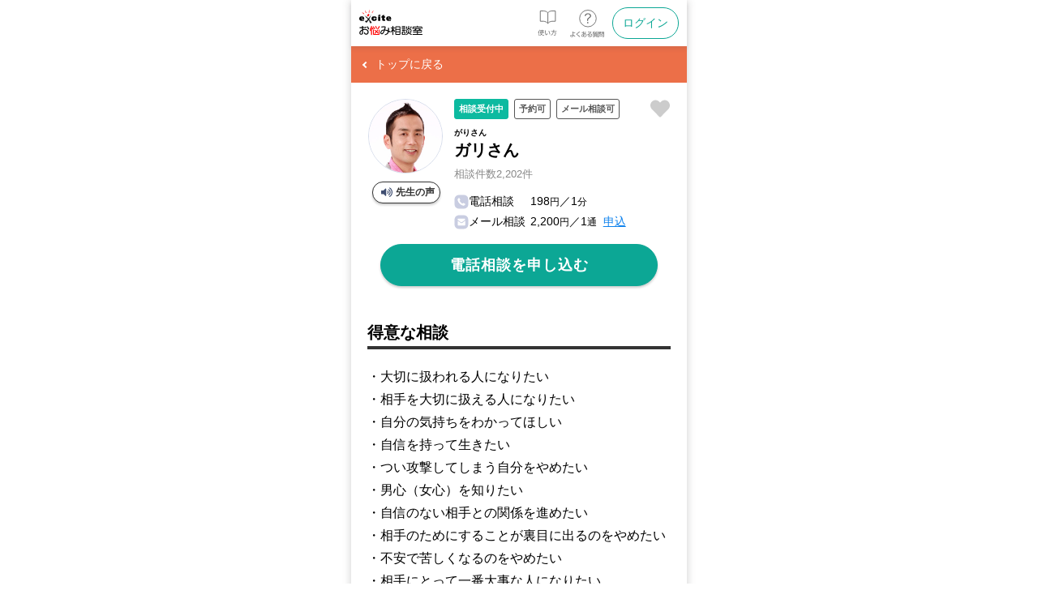

--- FILE ---
content_type: text/html; charset=utf-8;
request_url: https://counselor.excite.co.jp/counselingprogram/2/counselor/1987235/?program_id=80&in_ali=c_counselingprogram_2
body_size: 11401
content:
<!DOCTYPE html>
<html lang="ja">
<head>
<meta charset="utf-8">
<meta name="viewport" content="width=device-width,initial-scale=1.0,minimum-scale=1.0,maximum-scale=1.0,user-scalable=0" />


<script src="https://cdn-blocks.karte.io/21dbe95e2dd02c9bebde1627e43db7c8/builder.js"></script>

<meta name="robots" content="index" />
<meta name="twitter:card" content="summary_large_image">
<title>ガリさんカウンセラープロフィール｜離婚・不倫・夫婦問題｜エキサイトお悩み相談室</title>
<meta name="description" content="カウンセラーの詳細ページです。エキサイトお悩み相談室では、心に抱えた夫婦の悩み・離婚・不倫・浮気・関係修復・性の悩みをプロのカウンセラーに今すぐ相談できます。24時間受付・予約不要なので深夜でも相談可能。" />
<meta property="og:title" content="ガリさんカウンセラープロフィール｜離婚・不倫・夫婦問題｜エキサイトお悩み相談室" />
<meta property="og:description" content="カウンセラーの詳細ページです。エキサイトお悩み相談室では、心に抱えた夫婦の悩み・離婚・不倫・浮気・関係修復・性の悩みをプロのカウンセラーに今すぐ相談できます。24時間受付・予約不要なので深夜でも相談可能。" />
<meta property="og:url" content="https://counselor.excite.co.jp/prof/1987235/" />
<meta property="og:image" content="https://image.excite.co.jp/jp/counselor/eximg/images/counselingprogram/ogp_1200x630_2.png" />
<meta property="og:site_name" content="エキサイトお悩み相談室" />
<meta property="og:type" content="website" />
<meta property="og:locale" content="ja_JP" />


    <link rel="canonical" href="https://counselor.excite.co.jp/prof/1987235/">

<link rel="shortcut icon" href="//image.excite.co.jp/jp/favicon/lep.ico">
<link rel="shortcut icon" href="//image.excite.co.jp/jp/favicon/lep.png" type="image/png">
<link rel="apple-touch-icon" href="//image.excite.co.jp/jp/counselor/eximg/images/sp/apple-touch-icon.png"/>
<link rel="arr-addhome-image" href="//image.excite.co.jp/jp/counselor/eximg/images/sp/arr_addhome.png"/>
<script type="text/javascript" src="https://ajax.aspnetcdn.com/ajax/jQuery/jquery-1.12.4.min.js"></script>

      <link rel="stylesheet" href="//image.excite.co.jp/jp/counselor/eximg/css/counselingprogram/style.css?9b22d9cd8da9da5889e43dcce1ff0d2c" type="text/css" media="screen" />
      <link rel="stylesheet" href="//image.excite.co.jp/jp/counselor/eximg/css/sp_common.css?9b22d9cd8da9da5889e43dcce1ff0d2c" type="text/css" media="screen" />
      <link rel="stylesheet" href="//image.excite.co.jp/jp/counselor/eximg/css/modal/about_notification_common_sp.css?9b22d9cd8da9da5889e43dcce1ff0d2c" type="text/css" media="screen" />
  
      <script type="text/javascript" src="//image.excite.co.jp/jp/counselor/eximg/js/profile_card_favorite.js?9b22d9cd8da9da5889e43dcce1ff0d2c"></script>
      <script type="text/javascript" src="//image.excite.co.jp/jp/counselor/eximg/js/modal.js?9b22d9cd8da9da5889e43dcce1ff0d2c"></script>
      <script type="text/javascript" src="//image.excite.co.jp/jp/counselor/eximg/js/notice_linel_ansstandby_allsetting.js?9b22d9cd8da9da5889e43dcce1ff0d2c"></script>
      <script type="text/javascript" src="//image.excite.co.jp/jp/counselor/eximg/js/standby_request.js?9b22d9cd8da9da5889e43dcce1ff0d2c"></script>
  
<script type="text/javascript">
  var dataLayer = dataLayer || [];
</script>
</head>

<body>

<header id="exHeader" class="exMod guest-exHeader not-nav-shadow" role="banner">
  <div id="exHeaderInner">
    <div id="siteLogo">
      <a href="https://counselor.excite.co.jp/">
                  <span id="logoSub"><img src="//image.excite.co.jp/jp/counselor/eximg/images/sp/logo-hd.svg" width="78" height="33" alt="エキサイトお悩み相談室" loading="eager" decoding="sync"></span>
              </a>
    </div>
              <div class="headerIcon">
          <a href="https://counselor.excite.co.jp/help/welcome/" class="gtm_lp_category__header_guide"><img src="//image.excite.co.jp/jp/counselor/eximg/images/icon-guide.svg" width="23" height="32" alt="使い方" style="width: 24px; height: 31px;" loading="eager" decoding="sync"></a>
          <a href="https://supportcenter.excite.co.jp/portal/ja/kb/counselor" target="_blank" class="gtm_lp_category__header_qa"><img src="//image.excite.co.jp/jp/counselor/eximg/images/icon-qa.svg" width="42" height="35" alt="よくある質問" style="width: 42px; height: 34px;" loading="eager" decoding="sync"></a>
                          <a href="https://counselor.excite.co.jp/login/?ru=https%3A%2F%2Fcounselor.excite.co.jp%2Fcounselingprogram%2F2%2Fcounselor%2F1987235%2F%3Fprogram_id%3D80%26in_ali%3Dc_counselingprogram_2" class="hd-btn-login gtm_lp_category__login_header">ログイン</a>
                    </div>
        </div>
</header>

<main id="contents_lp">
        <div class="page-back page-back-category-2">
  <a href="https://counselor.excite.co.jp/counselingprogram/2/" class="pager-arrow arrL gtm_counselingprogram_page-back"><span>トップに戻る</span></a>
</div>
        <ul class="member-detail">
        <li>
                        <div class="fav-wrap">
                <input id="1987235" data-ansk="1987235" type="checkbox" class="js_favorite-toggle favorite-toggle gtm_counselingprogram_counselor_detail_fav" name="favorite" value="" >
                <label class="fav-icon" for="1987235"></label>
            </div>
            
            <div class="member-detail-caption-area">
                <div class="member-detail-img">
                    <div class="photo"><img src="//image.excite.co.jp/jp/soudan/photo/198/1987235_160.jpg" width="100" height="120" border="0" class=""></div>

                                                                <div class="audio">
                                                        <button class="modal_open audio_button_start gtm_counselingprogram_counselor_detail_audio" id="audio_confirm">
                                <span class="audio-icon-up">先生の声</span>
                            </button>
                                                        <div class="modal_content standbyRequestModal">
                                <p class="weight">音声が流れます。よろしいですか？</p>
                                <div class="audio_confirmation">
                                    <button class="modal_close btn-no">いいえ</button>
                                    <button class="modal_close btn-yes" id="audio_play_ok">はい</button>
                                </div>
                            </div>
                                                        
                                                        <button class="audio_button_start gtm_counselingprogram_counselor_detail_audio" id="audio_start">
                                <span class="audio-icon-up">先生の声</span>
                            </button>
                            <button class="audio_button_pause" id="audio_pause">
                                <span class="audio-icon-stop">停止する</span>
                            </button>
                                                    </div>
                                                <script>
                            var audioProfile = new Audio("//image.excite.co.jp/jp/soudan/prod/audio/counselor/profile/s1987235.mp4");
                        </script>
                        <script src="//image.excite.co.jp/jp/counselor/eximg/js/audio_profile.js?9b22d9cd8da9da5889e43dcce1ff0d2c"></script>
                                    </div>

                <div class="member-detail-txt">
                                        <ul class="member-detail-txt-status">
      <li class="status-label-staStd">相談受付中</li>
        <li class="status-label-staRe">予約可</li>
                  <li class="status-label-mail">メール相談可</li>
            </ul>                    <div class="member-detail-name-wrap">
                        <h1 class="member-detail-name">
                            <ruby>ガリさん<rp>(</rp><rt>がりさん</rt><rp>)</rp></ruby>
                        </h1>
                    </div>
                    <p class="member-detail-date">相談件数2,202件</p>
                    <div class="member-detail-price">
                        <ul>
                            <li><img src="//image.excite.co.jp/jp/counselor/eximg/images/icon-phone.svg" alt="" width="18" height="18" loading="eager" decoding="sync"><span class="type-select">電話相談</span>198<span class="sr">円</span>／1<span class="sr">分</span></li>
                            <li>
                                <img src="//image.excite.co.jp/jp/counselor/eximg/images/icon-mail.svg" alt="" width="18" height="18" loading="eager" decoding="sync">
                                <span class="type-select">メール相談</span>
                                                                    2,200<span class="sr">円</span>／1<span class="sr">通</span>&nbsp;&nbsp;<a href="https://counselor.excite.co.jp/my/mail/send/1987235/" class="gtm_counselingprogram_counselor_detail_mail" rel="nofollow">申込</a>
                                                            </li>
                                                                                </ul>
                    </div>
                </div>
            </div>

            <div class="btn-status-group">
                <ul class="status-prf">
                                            <li class="staStd">
                            <a href="https://counselor.excite.co.jp/my/call/1987235/?program_id=80" class="gtm_counselingprogram_counselor_detail_standby" rel="nofollow">電話相談を申し込む</a>
                        </li>
                                    </ul>

            </div>
        </li>
    </ul>
    
        <section class="counselingprogram-inner">
        <h2 class="counselingprogram-ttl">得意な相談</h2>
        <p>・大切に扱われる人になりたい<br />・相手を大切に扱える人になりたい<br />・自分の気持ちをわかってほしい<br />・自信を持って生きたい<br />・つい攻撃してしまう自分をやめたい<br />・男心（女心）を知りたい<br />・自信のない相手との関係を進めたい<br />・相手のためにすることが裏目に出るのをやめたい<br />・不安で苦しくなるのをやめたい<br />・相手にとって一番大事な人になりたい<br />・結婚したい<br />・幸せに暮らしたい</p>
    </section>

        <section class="counselingprogram-inner">
        <h2 class="counselingprogram-ttl">メッセージ</h2>
        <p>自分ではこんなにガンバっているのに、うまくいかない。<br />そんなときは、自分では知らなかった解決方法を知るチャンスです。<br /><br />自分は知らなかったやり方って、<br />想像の斜め上を行く意外な方法だったり、<br />これまでやってきたことの逆だったりします。<br />一瞬、「それはないわー！」「それでうまくいくとは思えない…」<br />って言いたくなることなんですが(笑)、<br />無意識にずっと避けてきたことや<br />ずっと知らないできたことをクリアして、<br />不自由な自分を卒業する時が来ています。<br />その自分を信じてください。<br /><br />もうどうにも行き止まりなのか？って思っているなら、<br />「やり方を変えればいいのか！」<br />って開き直ってみてください。<br /><br />自分のやり方を変えてやろうじゃないか。<br />変えるかどうかは知らんけど、聞いてみようじゃないか。<br />そう感じたら、どうぞいらしてください。</p>
    </section>

        <section class="counselingprogram-inner">
        <h2 class="counselingprogram-ttl">経歴</h2>
        <p>心屋認定カウンセラー<br />
日本メンタルヘルス協会認定カウンセラー<br />
<br />
心屋流「言ってみる」カウンセリングで、自分の中にある答えを見つけ出します。</p>
    </section>

        
        
        <section class="counselingprogram-inner">
        <h2 class="counselingprogram-ttl">このカウンセラーの他のプログラム</h2>
                    <div class="program-list-card">
  <a href="https://counselor.excite.co.jp/counselingprogram/2/program/79/" class="gtm_counselingprogram_program_card_link-detail"></a>
  <ul class="program-tag">
              <li>関係修復</li>
              <li>コミュニケーション</li>
        </ul>
  <ul class="program-ttl-photo">
    <li class="card-photo">
      <img src="//image.excite.co.jp/jp/counselor/eximg/images/counselingprogram/program/79_tmb.jpg" alt="" width="70" height="70" loading="lazy" decoding="async">
    </li>
    <li class="card-ttl">
      <p>パートナーとの雰囲気が悪い。どうしたらいい？</p>
    </li>
  </ul>
  <p class="overflow-3line">STEP1 今の気持ちの棚卸し、現段階での課題の洗い出し、対応策と今後に向けて（70分）① まずはお気持ちを教えてください。お気持ちとあわせて、状況やエピソード等を思いのままに語っていただきます。（20分）② ①を踏まえ、現段階での課題・問題点を明確にします（10分）③ 今後の在りたい姿のイメージ、理想の夫婦像について語っていただきます。（15分）④ ③に向けて、日々の中ですぐに実践できる行動・発言・心の持ち方について、具体的にご提案させていただきます。（15分）⑤ ④を踏まえ、簡単なセルフワークをご提案することがあります。（10分）※時間は参考、目安ですので、前後、短縮、延長は構いません。STEP2STEP1後の気持ちの変化と今後に向けて（40分）① STEP1後のお気持ちの変化、行動や発言の変化について語っていただきます。（15分）② STEP1の④⑤の振り返りを行い、効果や実感について一緒に検討します。（15分）③ STEP2の②を元に、ステップ1の③を再考し深めていきます。新たな課題や改善点についてもご提案させていただきます。（10分）※時間は参考、目安ですので、前後、短縮、延長は構いません。STEP3STEP2を再度繰り返し、在りたい姿について一緒に考えていきます。（20分）※時間は参考、目安ですので、前後、短縮、延長は構いません。※STEP1での終了となることも構いません。STEP2〜3は必要に応じて、繰り返しのセッションとなることも構いません。</p>
  <ul class="program-counselor-thumb">
        </ul>
</div>                    <div class="program-list-card">
  <a href="https://counselor.excite.co.jp/counselingprogram/2/program/80/" class="gtm_counselingprogram_program_card_link-detail"></a>
  <ul class="program-tag">
              <li>関係修復</li>
        </ul>
  <ul class="program-ttl-photo">
    <li class="card-photo">
      <img src="//image.excite.co.jp/jp/counselor/eximg/images/counselingprogram/program/80_tmb.jpg" alt="" width="70" height="70" loading="lazy" decoding="async">
    </li>
    <li class="card-ttl">
      <p>夫婦関係をやり直したい方のための関係修復カウンセリング</p>
    </li>
  </ul>
  <p class="overflow-3line">まず丁寧な傾聴を通じて、現在起きている問題の本質をしっかりととらえていきます。その後、認知行動療法なども用いて関係修復に一番効果的な方法をご提案させていただきます。その際、必要に応じて、こころの仕組みなどのご説明もさせていただきます。夫婦関係のステージに応じて、ご相談者様のご希望を大切に、きめ細やかなゴール設定を行います。関係修復のプロセスでは、練習が必要であったり、状況に応じて対策を改善していく必要があったりすることも多いので、しっかりとフォローしてまいります。</p>
  <ul class="program-counselor-thumb">
        </ul>
</div>                    <div class="program-list-card">
  <a href="https://counselor.excite.co.jp/counselingprogram/2/program/84/" class="gtm_counselingprogram_program_card_link-detail"></a>
  <ul class="program-tag">
              <li>関係修復</li>
              <li>コミュニケーション</li>
        </ul>
  <ul class="program-ttl-photo">
    <li class="card-photo">
      <img src="//image.excite.co.jp/jp/counselor/eximg/images/counselingprogram/program/84_tmb.jpg" alt="" width="70" height="70" loading="lazy" decoding="async">
    </li>
    <li class="card-ttl">
      <p>夫婦の問題解決に向け「思考の癖」を理解するためのカウンセリング</p>
    </li>
  </ul>
  <p class="overflow-3line">夫婦の問題解決に向け、話し合いにかなりの時間を費やしてきたが、いつも平行線をたどり、なかなか解決に至らないという時は、互いの【思考の癖】の影響で相手の気持ちが理解しにくかったり柔軟な考え方ができない場合があります。思考の癖の修正を、ご自分を（互いを）楽にしてあげる方法として、試してみてはいかがでしょうか？ご自分では気付きにくい【思考の癖】を見極め、その修正方法と実生活で具体的にどのように行動を変えていけば良いのかを丁寧にサポートさせていただきます。</p>
  <ul class="program-counselor-thumb">
        </ul>
</div>                    <div class="program-list-card">
  <a href="https://counselor.excite.co.jp/counselingprogram/2/program/85/" class="gtm_counselingprogram_program_card_link-detail"></a>
  <ul class="program-tag">
              <li>コミュニケーション</li>
        </ul>
  <ul class="program-ttl-photo">
    <li class="card-photo">
      <img src="//image.excite.co.jp/jp/counselor/eximg/images/counselingprogram/program/85_tmb.jpg" alt="" width="70" height="70" loading="lazy" decoding="async">
    </li>
    <li class="card-ttl">
      <p>円満な夫婦関係を続けるには</p>
    </li>
  </ul>
  <p class="overflow-3line">離婚率が過去最高になりました。若年だと３組に１組くらいの割合になります。やはりご夫婦になられたからには、お互いが天寿を全う出来るまで、夫婦でいるに越したことはないですよね。そのコツや夫婦円滑に行くベストな方法を一緒に考えませんか？言い争いが絶えず、子供や周りの家族にも迷惑をかけている、お互いの仕事のこと、お互いのご両親の事、子育ての価値観の違い、経済的な考え方の違い、イクメンの問題、等などご夫婦の争いごとのご相談は、お任せください。</p>
  <ul class="program-counselor-thumb">
        </ul>
</div>                    <div class="program-list-card">
  <a href="https://counselor.excite.co.jp/counselingprogram/2/program/86/" class="gtm_counselingprogram_program_card_link-detail"></a>
  <ul class="program-tag">
              <li>関係修復</li>
              <li>コミュニケーション</li>
        </ul>
  <ul class="program-ttl-photo">
    <li class="card-photo">
      <img src="//image.excite.co.jp/jp/counselor/eximg/images/counselingprogram/program/86_tmb.jpg" alt="" width="70" height="70" loading="lazy" decoding="async">
    </li>
    <li class="card-ttl">
      <p>夫婦のコミュニケーション改善術</p>
    </li>
  </ul>
  <p class="overflow-3line">夫婦円満の秘訣はコミュニケーションと言っても過言ではないくらい夫婦の会話は夫婦仲を左右する大切な要素となっています。円満夫婦と不仲夫婦では一日の夫婦のコミュニケーション時間が２〜３倍違うというアンケート結果もあるそうです。夫婦だから言わなくてもわかるだろう、もう何年も一緒にいるのだから察するだろうと考えていても、実際に面と向かって目をみて言葉で伝えなければわからないこともたくさんあるものです。そこで、男女のコミュニケーションの特徴・傾向の違いを知ることで、コミュニケーション力をアップするヒントになります。女性とのコミュニケーション、男性とのコミュニケーションの際に気を付けておくポイントを知って少しだけ心がけることで相手の反応が驚くほど変わったという事も少なくないんですよ。でも実際にはじめてみようと思っても何からどうしたら良いのかわからないと思います。そこでこのプログラムでは下記のステップですすめていきます。Step１：夫婦の会話の違和感・ズレをヒアリングStep２：相手方が何を考えているのか？どういう気持ちでいるのか？の分析Step３：相手方とコミュニケーションを円滑にするためのポイントできることから少しずつ負担のない範囲ですすめていくことが大切です。ご相談者様のお気持ちや考え方を重視してアドバイスをさせていただきますので一緒に取り組んでいきましょう。</p>
  <ul class="program-counselor-thumb">
        </ul>
</div>                    <div class="program-list-card">
  <a href="https://counselor.excite.co.jp/counselingprogram/2/program/87/" class="gtm_counselingprogram_program_card_link-detail"></a>
  <ul class="program-tag">
              <li>コミュニケーション</li>
        </ul>
  <ul class="program-ttl-photo">
    <li class="card-photo">
      <img src="//image.excite.co.jp/jp/counselor/eximg/images/counselingprogram/program/87_tmb.jpg" alt="" width="70" height="70" loading="lazy" decoding="async">
    </li>
    <li class="card-ttl">
      <p>妻との会話が上手くいかない貴方に接し方や会話のコツを教えます</p>
    </li>
  </ul>
  <p class="overflow-3line">機嫌が悪くて怒っている妻に「ごめん」と謝ったら「謝ればいいと思ってるんでしょう」「何でいつも”ごめん”しか言えないの？」と責められる。 頑張って考えて「ごめん」以外のことを言ってみても、「そういうことじゃないから」と、余計に機嫌が悪くなる。 「何て言えばいいのか教えてほしい」とお願いしても「自分で考えればわかるでしょ」「今まで何回も言ってきているでしょ」と冷たく言われる。 このように、夫婦間の会話問題で悩んでいる男性、奥さまが本当はどう思っているのか、夫にどうしてほしいのか、何と言ってほしいのか、奥さまのお気持ちを知りたくありませんか？ 何で機嫌が悪いのか、何に対してイライラしているのか、それがわかると対処もしやすいのでしょうけど、聞ける状況でない時は参ってしまいますよね。 特に妊娠中などは、精神的に不安定になり、体が思うように動かないし、つわりで苦しく小言や文句が増えるかもしれません。 更に出産後には、｢育児で自分の時間がない｣｢仕事を辞めたり休んだりで人間関係が変わる｣｢社会と接していない不安｣｢家事や育児に終わりがなく達成感がない｣｢思うように夫の協力が得られない｣｢自分だけが辛い思いをしている｣などの被害者意識や不公平感から不満が募ったり、精神的に不安定になるものです。 妻は夫に｢もっとちゃんとしてよ｣という気持ち、夫は｢いちいち細かいこと言うなよ ｣という気持ちで、夫婦が対立してしまうのですね。 普段の夫婦の会話やコミュニケーションがとても大切なんです。 そんな、夫婦の会話やコミュニケーションを円滑にするヒントをお教えします。</p>
  <ul class="program-counselor-thumb">
        </ul>
</div>                    <div class="program-list-card">
  <a href="https://counselor.excite.co.jp/counselingprogram/2/program/88/" class="gtm_counselingprogram_program_card_link-detail"></a>
  <ul class="program-tag">
              <li>コミュニケーション</li>
        </ul>
  <ul class="program-ttl-photo">
    <li class="card-photo">
      <img src="//image.excite.co.jp/jp/counselor/eximg/images/counselingprogram/program/88_tmb.jpg" alt="" width="70" height="70" loading="lazy" decoding="async">
    </li>
    <li class="card-ttl">
      <p>相手に対するストレスを抱えたまま「我慢する」のではなく、願っている思いを素直に伝える『アイ・メッセージ』</p>
    </li>
  </ul>
  <p class="overflow-3line">以前、私がコミュニケーション講座を開いていた時に参加された女性が、ご主人に対してある不満を感じていました。どんな不満かというと共働きで自分もご主人と同じようにフルで働いているにも関わらず、自分だけが夕飯の買い出しから夕飯作り、後片付けまでを１人でやらなければいけないことでした。ついでにご主人がソファで１人ビールを飲みながらテレビを見ているのも不満を感じていたようでした。だったら言えばいいのにと思うかも知れませんが、結婚して間もないし、揉めたくないから我慢するしかないと嘆いていました。そこで、このときの講座が『アイ・メッセージ』だったので、そのまま伝えてみませんか？とお伝えしました。すると、「でも…」と、ちょっと躊躇するような迷っているような感じで帰られました。後日、この女性からメールが届きました。半信半疑で、でも我慢するより伝えてみようと決意して思い切って伝えてみた所、ご主人が手伝ってくれるようになったという喜びのメールでした。「何で自分ばっかり寛いで手伝ってくれないの！」「私だってフルに働いているんだからね！！」このような伝え方をして揉める人たちも多いかも知れません。なぜかというと、このような伝え方は「ユー・メッセージ」といい、相手を口撃する言葉なのです。これの本質は「お前が悪い！！！」です。強く言えば相手は従うかも知れませんが、それは納得したわけでも、もちろん自分から進んで態度を変えたわけでもありません。仕方なく手伝ってやっているだけで、面従腹背状態或いは不満を我慢しながら渋々手伝っている、そんな状態なのです。シチュエーションが違うかも知れませんが似たような経験をしたことがありませんか？ここでお伝えするのはそれとは全く逆の伝え方です。相手を非難するのではなく、批判するのではなく、攻撃、口撃するのではなく、怒りや不満の奥にある『願い』や『期待』、『望む想い』を伝えるということです。もちろん、全てが上手くいくわけではないでしょう。でも、揉めたくない、そして我慢し続けるのもストレスが溜まると感じているなら検討してみる価値はないでしょうか。</p>
  <ul class="program-counselor-thumb">
        </ul>
</div>                    <div class="program-list-card">
  <a href="https://counselor.excite.co.jp/counselingprogram/2/program/114/" class="gtm_counselingprogram_program_card_link-detail"></a>
  <ul class="program-tag">
              <li>関係修復</li>
              <li>コミュニケーション</li>
              <li>パートナーへの不満</li>
        </ul>
  <ul class="program-ttl-photo">
    <li class="card-photo">
      <img src="//image.excite.co.jp/jp/counselor/eximg/images/counselingprogram/program/114_tmb.jpg" alt="" width="70" height="70" loading="lazy" decoding="async">
    </li>
    <li class="card-ttl">
      <p>パートナーの言動にイライラが止まらない！ギスギスした夫婦関係を見直すためのカウンセリング</p>
    </li>
  </ul>
  <p class="overflow-3line">パートナーの言動にイライラしてしまう方のためのカウンセリングです。あなたは相手のどんな言動にいらいらしてしまうのでしょう。家庭をもち、家事や育児に大忙しの毎日を過ごしておられるのだと思います。そのうえ仕事もしていらっしゃる方もあります。わたしばかりなんでしんどい思いをしないといけないの、と嘆いている方のほとんどは、自分以外のことにエネルギーを注いでおれれるのだと思います。そんなあなたのお気持ちを吐き出してみてください。本当の気持ちに気付くことはあなたらしさを取り戻す第一歩です。あなたが幸せになることが夫婦関係をよくすることに繋がりますよ。</p>
  <ul class="program-counselor-thumb">
        </ul>
</div>                    <div class="program-list-card">
  <a href="https://counselor.excite.co.jp/counselingprogram/2/program/115/" class="gtm_counselingprogram_program_card_link-detail"></a>
  <ul class="program-tag">
              <li>関係修復</li>
              <li>コミュニケーション</li>
              <li>パートナーへの不満</li>
        </ul>
  <ul class="program-ttl-photo">
    <li class="card-photo">
      <img src="//image.excite.co.jp/jp/counselor/eximg/images/counselingprogram/program/115_tmb.jpg" alt="" width="70" height="70" loading="lazy" decoding="async">
    </li>
    <li class="card-ttl">
      <p>パートナーの怒りの理由がわからない方のためのカウンセリング</p>
    </li>
  </ul>
  <p class="overflow-3line">パートナー怒りの理由がわからないと思う場合は、無意識のうちにパートナーに対して「こんな夫になってほしい」と変化を求めている場合が多いです。しかし相手は自分は変わらなくていいと思っています。そして自分が変わることを求めていることに怒りを覚えます。人間としてあるがままを受け止め、違いを認める気持ちがお互いにないと、問題はいつまでも解決しません。お相手の目線を客観的な立場から分析いたします。</p>
  <ul class="program-counselor-thumb">
        </ul>
</div>                    <div class="program-list-card">
  <a href="https://counselor.excite.co.jp/counselingprogram/2/program/116/" class="gtm_counselingprogram_program_card_link-detail"></a>
  <ul class="program-tag">
              <li>関係修復</li>
              <li>コミュニケーション</li>
              <li>パートナーへの不満</li>
        </ul>
  <ul class="program-ttl-photo">
    <li class="card-photo">
      <img src="//image.excite.co.jp/jp/counselor/eximg/images/counselingprogram/program/116_tmb.jpg" alt="" width="70" height="70" loading="lazy" decoding="async">
    </li>
    <li class="card-ttl">
      <p>パートナーとの性格・価値観の不一致、どうすればいい？</p>
    </li>
  </ul>
  <p class="overflow-3line">夫婦はそもそも「価値観」については、ある程度合っていたから結婚したはずです。しかし、夫婦には日々の生活、子どもを持ったりする環境の変化の中で、初めて出会う出来事が次々とあります。日々の些細な意見の違いによる衝突、そしていくら仲良しでも「あなたってそんな価値観を持っていたの？」と、驚かされるような出来事は誰しも経験することです。 離婚の原因の上位はいつも「価値観の不一致」ですので、積もり積もって耐えがたいストレスになっていくという現実があるのです。他人同士が相手の考え方の全てを理解している、思い通りにしたいというのは、そもそも無理な話です。しかしそんな中でこそ、夫婦はお互いを知り、乗り越えたり、距離感を変えてみるなど工夫していくわけです。ここから夫婦の、「穏やかな時間」「絆」も育まれていくわけですよね。 価値観の不一致は、妊娠・出産・育児・住まい選びから子供の教育、妻の仕事再開、実家との関係や金銭感覚などで明るみになるケースが多いです。しかし、その都度話し合ったり対応を工夫するなどして、良好な関係を保てるか、決別になってしまうかで家族、夫婦関係は大きく変化します。 元々、同じ親から産まれ育った兄弟でも価値観の不一致はあるわけで、夫婦になったとはいえ他人同士ですから価値観の相違自体は不自然な事では有りません。 「どのように乗り越えるか」ここで大きく変わってきます。 いかに相手を理解して、許しあえるか。 それと共に、許せない、合わせられないと感じることは、どんなところか。 時には、パートナーの生育環境によるものであったり、根深いケースも有ります。 どんなことでもお話下さい、じっくりと傾聴させていただき解決にむけてお話させていただきます。</p>
  <ul class="program-counselor-thumb">
        </ul>
</div>                    <div class="program-list-card">
  <a href="https://counselor.excite.co.jp/counselingprogram/2/program/117/" class="gtm_counselingprogram_program_card_link-detail"></a>
  <ul class="program-tag">
              <li>関係修復</li>
              <li>コミュニケーション</li>
              <li>パートナーへの不満</li>
        </ul>
  <ul class="program-ttl-photo">
    <li class="card-photo">
      <img src="//image.excite.co.jp/jp/counselor/eximg/images/counselingprogram/program/117_tmb.jpg" alt="" width="70" height="70" loading="lazy" decoding="async">
    </li>
    <li class="card-ttl">
      <p>夫・妻にイライラしてしまう！！怒りのおさめ方をお伝えします</p>
    </li>
  </ul>
  <p class="overflow-3line">ご主人や奥様に対してイライラしてしまっているのは、あなただけではありません。もともと生まれも育ちも違う男女が、一つ屋根の下で生活を一緒にするということは一筋縄ではいかないところもたくさんあって当然です。どんなに好きで結婚した二人でも、つい腹が立ってしまい、夫や妻の存在自体がいつの日かストレスになってしまうことも珍しいことではありません。女性脳・男性脳というように、男女では考え方や重要と思う部分に差があるのは当然のことです。この違いを理解して上手に接することで日々のイライラも劇的に少なくなるかもしれません。まずはできる範囲で少しずつ一緒に始めていきましょう！！Step1：あなたの気持ちを教えてください具体的にご主人・奥様のどのような行動や言動に対してイライラしてしまうのかを細かくヒアリングいたします。そこからご相談者様の性格と相手方の性格の違いを読み解きます。Step２：相手方の考え方や性格をお伝えしますどうしてご主人や奥様がそのような行動や態度をとってしまうのか？その裏に隠された考え方や思いを分析してお伝えいたします。Step３：怒りのおさめ方をお伝えしますあなたの怒りを生み出す原因を分析して、怒りの静め方をお伝えします。そしてご主人・奥様とどのように接していくのが良いか？イライラしない接し方をアドバイスいたします。</p>
  <ul class="program-counselor-thumb">
        </ul>
</div>                    <div class="program-list-card">
  <a href="https://counselor.excite.co.jp/counselingprogram/2/program/118/" class="gtm_counselingprogram_program_card_link-detail"></a>
  <ul class="program-tag">
              <li>関係修復</li>
              <li>コミュニケーション</li>
              <li>パートナーへの不満</li>
        </ul>
  <ul class="program-ttl-photo">
    <li class="card-photo">
      <img src="//image.excite.co.jp/jp/counselor/eximg/images/counselingprogram/program/118_tmb.jpg" alt="" width="70" height="70" loading="lazy" decoding="async">
    </li>
    <li class="card-ttl">
      <p>男心と女心のすれ違い？パートナーを理解するためのセッション</p>
    </li>
  </ul>
  <p class="overflow-3line">・　一生懸命話しているのに、上の空で聞いていない！・　二人でいるのに、会話がない・　なにか頼むと、疲れていると逃げられる！・　最近、全然褒めてくれない、感謝の言葉もない・　仕事で遅く帰ったら、文句を言われた・　休みの日の過ごし方で揉める・　飲み会や友達との付き合いに理解がない・・・　など。一つや二つ、あるある！と思う方も多いのでは？と思います。男性＝男脳、女性＝女脳というわけではありませんが、「男性は〜なところがある」「女性は〜な傾向が多い」と、頭の片隅に置いておくだけでも、自分と違うからといって慌てたり怒ったりしなくなります。そもそもの考え方が違う、【当たり前】が違うために、揉めてしまうのであれば、違いを楽しんだり、上手く付き合っていく方法を考えたりすれば良いですからね。豊富な経験値と行動心理学の見地から、あなたの「なぜ？」にお答えいたします。ご一緒に攻略方法を練りながら、あなたの望む夫婦になれるように、パートナーへの理解を深めていきましょう。もう一度恋をして、もう一度愛されるように、応援させていただきます！</p>
  <ul class="program-counselor-thumb">
        </ul>
</div>        
    </section>

</main>

<footer id="exFooter" class="exMod">
        <ul class="nl">
        <li><a href="https://counselor.excite.co.jp/help/privacy/">個人情報保護</a></li>
        <li><a href="https://counselor.excite.co.jp/help/disclaimer/">利用規約</a></li>
        <li><a href="https://counselor.excite.co.jp/help/tokusyoho/">特商法の表示</a></li>
        <li><a class="gtm_help_contact" href="https://supportcenter.excite.co.jp/portal/ja/newticket?departmentId=2965000000240305" target="_blank">お問い合わせ</a></li>
        <li><a href="https://info.excite.co.jp/corp.html">会社情報</a></li>
        <li><a href="https://info.excite.co.jp/top/protection/privacy.html">プライバシーポリシー</a></li>
    </ul>
        <div class="copyright">
                <div id="companyinfo">
          エキサイト株式会社<br>TEL / 03-6625-8230
        </div>
        <p class="copyrightTxt">Copyright &copy; 1997-<script type="text/javascript">today = new Date() ;thisYear = today.getFullYear ();document.write(thisYear);</script> Excite Japan Co., Ltd. All Rights Reserved.</p>
    </div>
</footer>
<div id="modal_overlay"></div>

<script type="text/javascript">
  var dataLayer = dataLayer || [];
</script>

 
 <script type="text/javascript">
  memCheck = "Guest";
  uid = null;
  u_userid = null;
 </script>
 

 
  <script type="text/javascript"> loginCheck = "Excite_ID_False"; </script>
 





<!-- Google Tag Manager -->
<noscript><iframe src="//www.googletagmanager.com/ns.html?id=GTM-K6QWRR"
height="0" width="0" style="display:none;visibility:hidden"></iframe></noscript>
<script>(function(w,d,s,l,i){w[l]=w[l]||[];w[l].push({'gtm.start':
new Date().getTime(),event:'gtm.js'});var f=d.getElementsByTagName(s)[0],
j=d.createElement(s),dl=l!='dataLayer'?'&l='+l:'';j.async=true;j.src=
'//www.googletagmanager.com/gtm.js?id='+i+dl;f.parentNode.insertBefore(j,f);
})(window,document,'script','dataLayer','GTM-K6QWRR');</script>
<!-- End Google Tag Manager -->
</body>
</html>

--- FILE ---
content_type: text/css
request_url: https://image.excite.co.jp/jp/counselor/eximg/css/counselingprogram/style.css?9b22d9cd8da9da5889e43dcce1ff0d2c
body_size: 3537
content:
@charset "utf-8";

/* カウンセリングプログラム
----------------------------------------- */

/* PC用
----------------------------------------- */
@media screen and (min-width: 415px) {
  body {
    max-width: 414px;
    margin: 0 auto !important;
    box-shadow: 0 0 10px rgba(95, 94, 94, 0.3);
  }

  #contents_lp {
    max-width: calc(450px - 2px);
  }

  /* 以下モーダルPC用 */
  a.btn-line {
    width: 350px !important;
  }

  .modal_content_inner > img {
    width: 350px !important;
  }

  a.btn-secondary-outline,
  a.btn-secondary {
    width: 350px !important;
  }
}

/* 多用スタイル
----------------------------------------- */

.font-white {
  color: #fff !important;
}

.font-yellow {
  color: #faff00 !important;
}

.weight-normal {
  font-weight: normal;
}

.pLR20 {
  padding: 0 20px;
}

/* KVエリア
----------------------------------------- */

/* kv共通部分 */
.hd-bg-kv img {
  display: block;
}

.hd-bg-kv h1 img {
  margin: 30px auto 40px;
  width: 90%;
}

.hd-bg-kv h2 img {
  margin: 20px auto;
}

.hd-bg-kv {
  color: #fff;
  text-align: center;
  width: 100%;
  position: relative;
  overflow: hidden;
  z-index: 1;
}

.hd-bg-kv::before {
  content: "";
  position: absolute;
  top: -140px;
  bottom: 0;
  left: 0;
  right: 0;
  z-index: -1;
  transform: rotate(60deg);
  -webkit-transform: rotate(60deg);
}

/* 各ジャンルkv背景色 */
.hd-bg-kv.kv-01 {
  background-color: #7986cb;
}

.hd-bg-kv.kv-01::before {
  background-color: #5e6ec3;
}

.hd-bg-kv.kv-02 {
  background-color: #f38663;
}

.hd-bg-kv.kv-02::before {
  background-color: #ec6f48;
}

.hd-bg-kv.kv-03 {
  background-color: #f27d92;
}

.hd-bg-kv.kv-03::before {
  background-color: #e16178;
}

.hd-bg-kv.kv-04 {
  background-color: #ec6ea9;
}

.hd-bg-kv.kv-04::before {
  background-color: #e1649f;
}

.hd-bg-kv.kv-05 {
  background-color: #f9a323;
}

.hd-bg-kv.kv-05::before {
  background-color: #ed9209;
}

.hd-bg-kv.kv-06 {
  background-color: #4e89e1;
}

.hd-bg-kv.kv-06::before {
  background-color: #3876d3;
}

.hd-bg-kv.kv-07 {
  background-color: #a473d4;
}

.hd-bg-kv.kv-07::before {
  background-color: #a05ad7;
}

/* btn
----------------------------------------- */
a.btn {
  display: block;
  border-radius: 50px;
  box-shadow: 0 4px 4px rgba(0, 0, 0, 0.2);
  padding: 12px 10px;
  text-align: center;
  text-decoration: none;
  width: 80%;
  margin: 0 auto 20px;
  position: relative;
}

a.btn-primary {
  background: #0ca795;
  color: #fff !important;
  font-size: 16px;
  font-weight: bold;
}

a.btn-primary:hover,
a.btn-primary-top:hover {
  background: #0ca795;
  text-decoration: none;
}

a.btn-primary .sub,
a.btn-primary-top .sub {
  font-size: 12px;
  font-weight: normal;
  display: block;
}

a.btn-primary-top {
  background: #0cbaa0;
  color: #fff !important;
  font-size: 18px;
  font-weight: bold;
}

/* プログラムリスト
----------------------------------------- */
.counselingprogram-inner {
  padding: 20px;
}

.counselingprogram-ttl {
  font-size: 20px;
  font-weight: bold;
  border-bottom: #333 4px solid;
  line-height: 170%;
  margin: 0 0 20px;
}

.counselingprogram-ttl-white {
  font-size: 20px;
  font-weight: bold;
  border-bottom: #fff 4px solid;
  line-height: 170%;
  margin: 0 0 20px;
}

@media screen and (max-width: 320px) {
  .counselingprogram-ttl {
    font-size: 16px;
  }
}

/* プログラムリストカード
----------------------------------------- */
.program-list-card {
  position: relative;
  margin: 0 0 20px;
  padding: 16px;
  border: #333 1px solid;
  border-radius: 10px;
}

.program-list-card > a {
  color: #333 !important;
  display: block;
  text-decoration: none;
  width: 100%;
  height: 100%;
  position: absolute;
  top: 0;
  left: 0;
  z-index: 1;
}

.program-list-card p {
  line-height: 160%;
}

ul.program-counselor-thumb {
  display: flex;
  flex-wrap: wrap;
  margin: 10px 0 0;
  max-height: 165px;
  overflow: hidden;
  position: relative;
}

ul.program-counselor-thumb::after {
  content: "";
  width: 100%;
  height: 80%;
  background: linear-gradient(to bottom, rgba(255, 255, 255, 0) 30%, rgba(255, 255, 255, 1) 100%);
  position: absolute;
  bottom: 0;
  z-index: 1;
}

ul.program-counselor-thumb li {
  position: relative;
  width: calc((100% / 5) - 9px);
  height: auto;
  overflow: hidden;
  border-radius: 50%;
  border: 1px solid #dededa;
  margin: 0 8px 8px 0;
  aspect-ratio: 1;
}

ul.program-counselor-thumb li:nth-child(5n) {
  margin-right: 0;
}

ul.program-counselor-thumb li:not(:nth-child(n + 11)) {
  z-index: 2;
}

ul.program-counselor-thumb li a {
  position: relative;
  z-index: 1;
}

ul.program-counselor-thumb li a img {
  width: 100%;
  height: auto;
}

ul.program-tag {
  display: flex;
  flex-wrap: wrap;
  justify-content: normal;
}

ul.program-tag li {
  border: #07b097 1px solid;
  background-color: #fff;
  color: #07b097;
  font-size: 12px;
  margin: 0 10px 10px 0;
  padding: 0 5px;
}

ul.program-ttl-photo {
  display: flex;
  justify-content: normal;
  margin: 5px 0 10px;
}

ul.program-ttl-photo li.card-ttl {
  font-size: 16px;
  font-weight: bold;
  line-height: 150%;
}

ul.program-ttl-photo li.card-photo {
  margin: 0 10px 0 0;
  background: rgba(0, 0, 0, 0.9);
  border-radius: 5px;
  width: 70px;
  height: 70px;
}

ul.program-ttl-photo li.card-photo img {
  display: block;
  border-radius: 4px;
  opacity: 0.9;
}

@media screen and (max-width: 320px) {
  ul.program-ttl-photo li.card-ttl {
    font-size: 13px;
  }

  ul.program-counselor-thumb li:not(:nth-child(n + 9)) {
    z-index: 2;
  }

  ul.program-counselor-thumb li:nth-child(n + 9) {
    z-index: auto;
  }
}

@media screen and (max-width: 360px) {
  ul.program-ttl-photo li.card-ttl {
    font-size: 15px;
  }
}

/* プログラムリストカード（受付中装飾）
----------------------------------------- */
ul.program-counselor-thumb li.standby-outline {
  border-color: #0cbaa0;
  box-shadow: 0 0 5px 2px rgba(109, 222, 205, 0.4);
}

/* プログラム詳細
----------------------------------------- */
.detail-frame {
  background: #f9fffe;
  border: 2px #0cbaa0 solid;
  border-radius: 10px;
  padding: 20px;
  margin: 0 0 20px;
}

.detail-frame:last-child {
  margin: 0;
}

.detail-frame h3 {
  display: flex;
  flex-wrap: wrap;
  justify-content: center;
  align-items: center;
  margin: 0 0 15px;
}

.detail-frame h3 span {
  color: #07b097;
  font-size: 18px;
  padding: 0 0 0 5px;
}

.detail-frame-img {
  margin: 0 10px 0 0;
  background: rgba(0, 0, 0, 0.9);
  border-radius: 5px;
  width: 100%;
  height: auto;
}

.detail-frame-img img {
  max-width: 100%;
  height: auto;
  display: block;
  border-radius: 4px;
  opacity: 0.9;
}

/* この悩みに対応できるカウンセラー
--------------------------------------------------------- */
.member-counselingprogram .member-list-wrap {
  background: #fff !important;
  padding: 0 !important;
}

.member .member-list-wrap .member-list {
  filter: drop-shadow(0 0 10px rgba(0, 0, 0, 0.1)) !important;
}

/* 小カテゴリーエリア
--------------------------------------------------------- */
.counselingprogram-inner ul[class^="category-list-"] {
  display: flex;
  flex-wrap: wrap;
  align-items: center;
}

.counselingprogram-inner ul[class^="category-list-"] li {
  margin: 6px;
}

.counselingprogram-inner ul[class^="category-list-"] li a {
  display: block;
  box-shadow: 0 4px 4px rgba(0, 0, 0, 0.2);
  border-radius: 8px;
  font-weight: bold;
  line-height: 160%;
  padding: 10px;
  text-decoration: none;
}

.counselingprogram-inner ul[class^="category-list-"] li a:hover {
  filter: brightness(96%);
}

/* 各ジャンル小カテゴリー色別 */
.counselingprogram-inner ul.category-list-1 li a {
  background: #f6f8ff;
  border: 1px solid #394ebc;
  color: #394ebc;
}

.counselingprogram-inner ul.category-list-2 li a {
  background: #fff9f6;
  border: 1px solid #d43908;
  color: #d43908;
}

.counselingprogram-inner ul.category-list-3 li a {
  background: #fff6f8;
  border: 1px solid #c02a4e;
  color: #c02a4e;
}

.counselingprogram-inner ul.category-list-4 li a {
  background: #fcf4f8;
  border: 1px solid #d21f73;
  color: #d21f73;
}

.counselingprogram-inner ul.category-list-5 li a {
  background: #fffbf4;
  border: 1px solid #da8607;
  color: #da8607;
}

.counselingprogram-inner ul.category-list-6 li a {
  background: #f9fbfe;
  border: 1px solid #2f72d6;
  color: #2f72d6;
}

.counselingprogram-inner ul.category-list-7 li a {
  background: #faf4ff;
  border: 1px solid #ac6bde;
  color: #ac6bde;
}

/* 下層ページ用トップに戻る
--------------------------------------------------------- */
.page-back a {
  color: #fff !important;
  display: block;
  padding: 10px 0;
  text-decoration: none;
}

.page-back-category-1 {
  background-color: #7986cb;
}

.page-back-category-2 {
  background: #ec6f48;
}

.page-back-category-3 {
  background: #e16178;
}

.page-back-category-4 {
  background: #e1649f;
}

.page-back-category-5 {
  background: #ed9209;
}

.page-back-category-6 {
  background: #3876d3;
}

.page-back-category-7 {
  background: #a05ad7;
}

.page-back a span {
  padding: 0 0 0 30px;
}

/* 申し込みの流れ
--------------------------------------------------------- */
.counselingprogram_step {
  color: #fff;
  padding: 30px 20px;
}

.counselingprogram_category_1 {
  background: #7986cb;
}

.counselingprogram_category_2 {
  background: #ec6f48;
}

.counselingprogram_category_3 {
  background: #e16178;
}

.counselingprogram_category_4 {
  background: #e1649f;
}

.counselingprogram_category_5 {
  background: #ed9209;
}

.counselingprogram_category_6 {
  background: #3876d3;
}

.counselingprogram_category_7 {
  background: #a05ad7;
}

.counselingprogram_step a,
.counselingprogram_step a:visited {
  color: #fff;
}

.list-flow {
  margin-bottom: 35px;
}

.list-flow li {
  width: 90%;
  margin: 40px auto 0;
}

.list-flow .box {
  display: flex;
  flex-wrap: wrap;
  align-items: center;
  justify-content: space-between;
  background: #fff;
  border-radius: 10px;
  color: #333;
  font-size: 16px;
  font-weight: bold;
  height: 117px;
  padding: 0 15px;
  margin-bottom: 10px;
  position: relative;
}

.list-flow .box .num {
  display: flex;
  flex-wrap: wrap;
  align-items: center;
  justify-content: center;
  background: #0cbaa0;
  border: 1px #fff solid;
  border-radius: 999em;
  color: #fff;
  font-size: 18px;
  font-weight: bold;
  width: 46px;
  height: 46px;
  position: absolute;
  top: -15px;
  left: -15px;
}

.list-flow .box .img {
  width: 100px;
  text-align: center;
}

.list-flow .box .text {
  width: calc(100% - 130px);
}

.list-flow li:nth-child(1) .box .text {
  width: calc(100% - 110px);
}

.list-flow li:nth-child(3) .box .img {
  width: 125px;
}

@media screen and (max-width: 320px) {
  .list-flow .box {
    font-size: 15px;
  }

  .list-flow .box .num {
    font-size: 16px;
    width: 40px;
    height: 40px;
  }

  .list-flow .box .img {
    width: 75px;
  }

  .list-flow .box .text {
    width: calc(100% - 105px);
  }

  .list-flow li:nth-child(1) .box .text {
    width: calc(100% - 80px);
  }

  .list-flow li:nth-child(1) .box .img img {
    width: 55px;
  }

  .list-flow li:nth-child(2) .box .img img {
    width: 65px;
  }

  .list-flow li:nth-child(3) .box .img {
    width: 100px;
  }
}

/* よくある質問
--------------------------------------------------------- */
.list-question > li + li {
  margin-top: 30px;
}

.list-question .ttl-q {
  color: #07b097;
  font-size: 16px;
  font-weight: bold;
  margin-bottom: 15px;
  line-height: 1.7;
}

.list-question .ttl-q > span {
  display: inline-block;
  background: #07b097;
  border-radius: 3px;
  color: #fff;
  margin-right: 8px;
  text-align: center;
  width: 25px;
}

/* 総合トップページ
--------------------------------------------------------- */
.contents_lp_all_kv {
  background-color: #fff3f3;
  width: 100%;
}

.contents_lp_all_kv_inner {
  margin: 0 auto;
  padding: 15px 20px 0;
}

.contents_lp_all_kv_inner h1 {
  color: #ee3255;
  font-size: 18px;
  margin: 0;
}

.contents_lp_all_kv_inner img {
  width: 194px;
  height: 61px;
  display: block;
  margin-right: 0;
  margin-left: auto;
}

.counselingprogram-entrance-list {
  margin: 20px 0 30px;
}

.counselingprogram-entrance-list a {
  display: flex;
  align-items: center;
  border: 1px #d5dceb solid;
  border-radius: 10px;
  box-shadow: 0 3px 3px rgba(32, 33, 36, 0.2);
  color: #333;
  margin: 0 auto 15px;
  padding: 10px;
  position: relative;
  text-decoration: none;
  width: 85%;
}

.counselingprogram-entrance-list a:visited {
  color: #333;
}

.counselingprogram-entrance-list a::after {
  content: url(../../images/icon/icon-link-arr-right-gray.svg);
  position: absolute;
  right: 20px;
}

.counselingprogram-entrance-list a img {
  width: 50px;
  height: 50px;
  margin: 0 10px 0 0;
}

/* ページャー矢印
--------------------------------------------------------- */
.pager-arrow {
  position: relative;
  vertical-align: middle;
  font-size: 14px;
}

.pager-arrow::before,
.pager-arrow::after {
  position: absolute;
  top: 0;
  bottom: 0;
  margin: auto;
  content: "";
  vertical-align: middle;
}

.arrL::after {
  left: 15px;
  width: 4px;
  height: 4px;
  border-bottom: 2px solid #fff;
  border-left: 2px solid #fff;
  -webkit-transform: rotate(45deg);
  transform: rotate(45deg);
}

.arrR::after {
  right: 15px;
  width: 4px;
  height: 4px;
  border-top: 2px solid #fff;
  border-right: 2px solid #fff;
  -webkit-transform: rotate(45deg);
  transform: rotate(45deg);
}

/* フッター
--------------------------------------------------------- */
#exFooter {
  background-color: #fff !important;
  border-top: 1px solid #dededa;
}

#companyinfo,
.copyrightTxt {
  color: #666 !important;
}

/* ページャー
--------------------------------------------------------- */
ul.pager {
  margin: 0 !important;
}

/* 追加バナー
--------------------------------------------------------- */
a.counselingprogram_bn_area {
  display: block;
  margin: 0 auto 30px;
  text-align: center;
}

a.counselingprogram_bn_area:hover {
  filter: brightness(96%);
}

a.counselingprogram_bn_area img {
  width: 80%;
  height: auto;
  box-shadow: 0 4px 4px rgba(0, 0, 0, 0.2);
}

/* カウンセラーページ 共通要素からの調整
--------------------------------------------------------- */

/* プロフページ */
#contents_lp .member-detail-name {
  margin: -5px 0 0;
}

#contents_lp .audio {
  top: 100px;
}

/* 予約遷移ボタン（枠線ボタン） */
li.outline > a {
  background-color: #fff;
  border: 1px #0ca795 solid;
  color: #0ca795;
  font-size: 18px;
  box-shadow: 10px 10px 20px rgba(57, 48, 109, 0.13);
}

/* 待機通知・リクエスト枠 */
.standby-wrap {
  border-radius: 12px;
  border: 1px dashed #465384;
  color: #465384;
  font-size: 11px;
  padding: 20px 15px;
  margin-top: 30px;
  text-align: center;
}

.standby-wrap + .note-tiny {
  color: #465384;
}

.standby-wrap a,
.standby-wrap button {
  color: #465384;
  font-size: 14px;
  text-decoration: underline;
  cursor: pointer;
}

.standby-wrap a .icon,
.standby-wrap button .icon {
  display: inline-block;
  margin-right: 5px;
}

.standby-wrap a:hover,
.standby-wrap button:hover {
  text-decoration: none;
}

.standby-wrap .notification-text a {
  font-size: 11px;
}

.standby-wrap .notification-bell::before {
  background: url("../../images/counselingprogram/icon-notification.svg") no-repeat;
  height: 15px;
  width: 14px;
  margin: 0 5px 0 0;
}

.standby-wrap .notification-check::before {
  background: url("../../images/counselingprogram/icon-notification-check.svg") no-repeat;
  height: 15px;
  width: 14px;
  margin: 0 5px 0 0;
}

.standby-wrap .standbyReqested::before {
  content: "";
  display: inline-block;
  background: url("../../images/counselingprogram/icon-notification-check.svg") no-repeat;
  height: 15px;
  width: 14px;
  margin: 0 5px 0 0;
  vertical-align: -0.14em;
}

.standby-wrap .request-wrap {
  border-top: 1px dashed #465384;
  padding-top: 20px;
  margin-top: 20px;
}

@media screen and (max-width: 320px) {
  #contents_lp ul.status-prf {
    width: 100%;
  }
}


--- FILE ---
content_type: text/css
request_url: https://image.excite.co.jp/jp/counselor/eximg/css/sp_common.css?9b22d9cd8da9da5889e43dcce1ff0d2c
body_size: 24641
content:
@charset "utf-8";

body,
dl,
dt,
dd,
ul,
ol,
li,
h1,
h2,
h3,
h4,
h5,
h6,
pre,
code,
form,
fieldset,
legend,
input,
textarea,
p,
blockquote,
th,
td {
  padding: 0;
  margin: 0;
  font-size: 100%;
  zoom: 1;
}

div {
  padding: 0;
  margin: 0;
  font-size: 100%;
}

body {
  font-family: "ヒラギノ角ゴ Pro W3", "Hiragino Kaku Gothic Pro", "メイリオ", Meiryo, Osaka, "ＭＳ Ｐゴシック", "MS PGothic", sans-serif;
  font-size: 16px;
  line-height: 1.8;
}

h1,
h2,
h3 { font-weight: bold; }

a,
a:active { color: #0e82ed; }
a:visited { color: #0e82ed; }
a:hover { text-decoration: underline; }
a { text-decoration: underline; }

table {
  font-size: 100%;
  border-collapse: collapse;
  border-spacing: 0;
}

li {
  list-style: none;
  zoom: normal;
}

img {
  border: 0;
  vertical-align: text-bottom;
}

input,
textarea {
  font-family: inherit;
  font-size: inherit;
  font-weight: inherit;
}

select {
  font-family: inherit;
  font-size: inherit;
  font-weight: inherit;
  vertical-align: baseline;
}

figure {
  padding: 0;
  margin: 0;
}

@media screen and (max-width: 320px) {
  body {
    font-size: 14px;
  }
}

/* clearfix
--------------------------------------------------------- */
.clearfix::after {
  content: "";
  display: block;
  clear: both;
}

.clearfix::before {
  content: "";
  display: block;
  clear: both;
}

.clearfix {
  display: block;
}

/* For modern browsers
--------------------------------------------------------- */
.cf::before,
.cf::after {
  content: "";
  display: table;
}
.cf::after { clear: both; }

/* For IE 6/7 (trigger hasLayout)
--------------------------------------------------------- */
.cf { zoom: 1; }

/* support class
--------------------------------------------------------- */
.fL { float: left; }
.fR { float: right; }
.mT2 { margin-top: 2px; }
.mT5 { margin-top: 5px; }
.mT10 { margin-top: 10px; }
.mT15 { margin-top: 15px; }
.mT20 { margin-top: 20px; }
.mT30 { margin-top: 30px; }
.mT40 { margin-top: 40px; }
.mB5 { margin-bottom: 5px; }
.mB10 { margin-bottom: 10px; }
.mB15 { margin-bottom: 15px; }
.mB20 { margin-bottom: 20px; }
.mB25 { margin-bottom: 25px; }
.mB30 { margin-bottom: 30px; }
.mB40 { margin-bottom: 40px; }
.mB50 { margin-bottom: 50px; }
.pT5 { padding-top: 5px; }
.pT10 { padding-top: 10px; }
.pT15 { padding-top: 15px; }
.pT20 { padding-top: 20px; }
.pT30 { padding-top: 30px; }
.pT40 { padding-top: 40px; }
.pT50 { padding-top: 50px; }
.pB5 { padding-bottom: 5px; }
.pB10 { padding-bottom: 10px; }
.pB15 { padding-bottom: 15px; }
.pB20 { padding-bottom: 20px; }
.pB30 { padding-bottom: 30px; }
.m5 { margin: 5px; }
.m10 { margin: 10px; }
.m15 { margin: 15px; }
.m20 { margin: 20px; }
.m30 { margin: 30px; }
.p5 { padding: 5px; }
.p10 { padding: 10px; }
.p15 { padding: 15px; }
.p20 { padding: 20px; }
.p30 { padding: 30px; }
.pLR15 { padding: 0 15px; }
.pLR20 { padding: 0 20px; }
.lr { font-size: larger; }
.sr { font-size: smaller; }
.xr { font-size: x-large; }
.xl { font-size: xx-large; }
.xm { font-size: x-small; }
.weight { font-weight: bold; }
.relative { position: relative; }
.c { text-align: center !important; }
.r { text-align: right !important; }
.l { text-align: left !important; }

.d-flex {
  display: flex;
  align-items: center;
}

/* color
--------------------------------------------------------- */
.red {
  color: #ee3255 !important;
  font-weight: 700 !important;
}

.blue {
  color: #0e82ed !important;
  font-weight: 700 !important;
}
.green { color: #0cbaa0 !important; }
.black { color: #333 !important; }
.black-weak { color: #666 !important; }
.line-color { color: #06c755 !important; }

/* color（アラート、注目）
--------------------------------------------------------- */
.point-color {
  color: #ee3255;
  font-weight: bold;
}

.error-message {
  color: #ee3255;
  font-weight: bold;
}

.point-color .underline {
  text-decoration: underline;
}

.alert-wrap {
  background: #f3f7ff;
  border-left: 6px #8292b3 solid;
  font-size: 14px;
  padding: 15px;
}

.alert-wrap-error {
  background: #fff4f6;
  border-left: 6px #ee3255 solid;
  font-size: 14px;
  padding: 15px;
}

.alert-wrap-text {
  color: #6f83ac;
  font-size: 16px;
  font-weight: bold;
}

.alert-wrap-text::before {
  content: "";
  display: inline-block;
  width: 26px;
  height: 26px;
  background: url("../images/icon/icon-alert-outline-grey.svg") no-repeat;
  margin-right: 2px;
  vertical-align: -6px;
  background-size: cover;
}

.alert-wrap-text-error {
  color: #ee3255;
  font-size: 16px;
  font-weight: bold;
}

.alert-wrap-text-error::before {
  content: "";
  display: inline-block;
  width: 26px;
  height: 26px;
  background: url("../images/icon/icon-alert-outline-red.svg") no-repeat;
  margin-right: 2px;
  vertical-align: -6px;
  background-size: cover;
}

.alert-wrap-ttl {
  display: flex;
  align-items: center;
  line-height: 170%;
}

@media screen and (max-width: 320px) {
  .alert-wrap-text,
  .alert-wrap-text-error {
    font-size: 14px;
  }
}

/* 角丸ラベル
--------------------------------------------------------- */
.label-card-rec,
.label-card-done {
  display: flex;
  align-items: center;
}

.label-card-rec::after {
  content: "";
  background: url("../images/label-card-recommendation.svg") no-repeat;
  width: 62px;
  height: 23px;
  margin-left: 5px;
}

.label-card-done::after {
  content: "";
  background: url("../images/label-card-done.svg") no-repeat;
  width: 66px;
  height: 23px;
  margin-left: 5px;
}

/* background-color
--------------------------------------------------------- */
.bgcolor-secondary {
  background-color: #fff2f4;
}

.bgcolor-white {
  background-color: #fff !important;
}

/* 三点リーダー
--------------------------------------------------------- */
.overflow-1line {
  overflow: hidden;
  text-overflow: ellipsis;
  white-space: nowrap;
  letter-spacing: -0.03em;
}

.overflow-2line {
  overflow: hidden;
  display: -webkit-box;
  -webkit-box-orient: vertical;
  -webkit-line-clamp: 2;
}

.overflow-3line {
  overflow: hidden;
  display: -webkit-box;
  -webkit-box-orient: vertical;
  -webkit-line-clamp: 3;
}

.overflow-4line {
  overflow: hidden;
  display: -webkit-box;
  -webkit-box-orient: vertical;
  -webkit-line-clamp: 4;
}

/* Header Footer
--------------------------------------------------------- */
#exHeader {
  display: block;
  clear: both;
  padding: 0;
  height: 57px;
  border: none;
  box-sizing: border-box;
  background: #fff !important;
  font-size: 14px;
}

#exHeader #topSiteLogo {
  margin-top: 4px;
}

#exHeader #exHeaderInner {
  width: 100%;
  height: 57px;
  overflow: hidden;
  position: relative;
  display: flex;
  justify-content: space-between;
  align-items: center;
  margin: 0 auto;
  padding: 0 0 0 10px;
  box-sizing: border-box;
}

#exHeader #siteLogo span {
  display: inline-block;
  margin: 4px 0 0;
}

#exHeader #logoExcite {
  width: 61px;
  height: 25px;
  float: left;
  display: inline-block;
  overflow: hidden;
  text-indent: -9999px;
  background: url(//image.excite.co.jp/jp/share/images/sp/logo_excite.png) no-repeat;
  background-size: 61px 25px;
}

#exHeader #logoSub {
  font-size: 15px;
  font-weight: bold;
  color: #000;
  line-height: 2;
  text-shadow: 0 1px 1px #fff;
}

#exHeader .headerIcon,
#exHeader .headerIcon-lp {
  display: flex;
  justify-content: flex-end;
  align-items: center;
  height: auto;
  padding-right: 10px;
}

#exHeader .headerIcon .contact-tel {
  margin-right: 10px;
  margin-top: 3px;
}

#exHeader .headerIcon .icon-logout img {
  width: 34px;
  height: 32px;
}

#exHeader .headerIcon a {
  margin: 0 0 0 16px;
  text-decoration: none;
}

#exHeader .headerIcon a img {
  vertical-align: middle;
}

#exHeader .hd-btn-login {
  background: #fff;
  border: 1px solid #0ca795;
  border-radius: 50px;
  color: #0ca795;
  margin-left: 10px !important;
  padding: 6px 12px;
  text-decoration: none;
}

#exHeader .hd-btn-regist {
  background: #0ca795;
  border-radius: 50px;
  color: #fff;
  font-weight: bold;
  padding: 6px 12px;
}

@media screen and (max-width: 320px) {
  #exHeader .hd-btn-regist {
    padding: 6px 10px;
  }
}

#exHeader .headerIcon-lp a {
  margin: 10px 0 0 16px;
}

/* navなしheaderのshadow */
.not-nav-shadow {
  box-shadow: 0 4px 4px rgba(78, 81, 90, 0.1) !important;
}

/* guestのみ */
.guest-exHeader {
  position: sticky;
  top: 0;
  z-index: 5;
}

.guest-global-navi {
  position: relative;
  top: 0;
  z-index: 2;
}

#logoSub {
  padding: 0;
}

.footer-telephone {
  box-sizing: border-box;
  background: #effdf7;
  padding: 20px;
}

.footer-telephone-inner > .head {
  font-size: 16px;
  font-weight: bold;
  margin-bottom: 15px;
  text-align: center;
}

.footer-telephone-inner > .head > img {
  display: inline-block;
  margin-right: 5px;
  vertical-align: middle;
}

.contact-wrap {
  display: flex;
  flex-wrap: wrap;
  align-items: center;
  justify-content: center;
}

.contact-wrap > p {
  margin: 0 10px;
  line-height: 1em;
}

.footer-telephone .contact-wrap .text-contact-tel a {
  color: #333;
  font-size: 20px;
  font-weight: bold;
  text-decoration: none;
}

.footer-telephone .contact-wrap .text-contact-tel .sub {
  font-size: 12px;
}

.footer-telephone .contact-wrap .btn-contact-mail {
  margin-top: 15px;
}

.footer-telephone .contact-wrap .btn-contact-mail a {
  display: block;
  background: #fff;
  border: 1px solid #777;
  border-radius: 5px;
  box-shadow: 0 2px 3px rgba(0, 0, 0, 0.2);
  color: #333;
  font-weight: bold;
  padding: 12px 20px;
  line-height: 1.2;
  text-decoration: none;
}

.footer-telephone .contact-wrap .btn-contact-mail a img {
  display: inline-block;
  margin-right: 5px;
  vertical-align: -3px;
}

.footer-telephone .contact-wrap .btn-contact-mail a .sub {
  font-size: 12px;
  font-weight: normal;
}

#exFooter {
  display: block;
  clear: both;
  margin: 0;
  padding: 0;
  background: #29c7af;
}

.footer-sub-menu {
  display: flex;
  flex-wrap: wrap;
  justify-content: space-between;
  padding: 20px 20px 10px;
}

.footer-sub-menu .list-sub-link li {
  font-size: 12px;
}

.footer-sub-menu .list-sub-link li + li {
  margin-top: 8px;
}

.list-sub-link a {
  color: #fff !important;
}

.footer-sub-menu .list-sns {
  display: flex;
  flex-wrap: wrap;
  justify-content: center;
}

.footer-sub-menu .list-sns > li + li {
  margin-left: 20px;
}

#exFooter .copyright {
  border: none;
  padding: 0 0 10px;
  text-align: center;
  text-shadow: none;
}

#exFooter .copyrightTxt {
  color: #fff;
  font-size: 10px;
  padding: 10px 0 0;
}

#exFooter .copyrightTxt-call {
  color: #333;
  font-size: 10px;
  padding: 10px 0 0;
}

.footer-recruit {
  background: #fff;
  padding: 10px;
}

#companyinfo {
  padding: 15px 0 0;
  font-size: 11px;
  color: #fff;
}

#displayMode {
  background: #fff;
  border-top: 1px #ddd solid;
  border-bottom: 1px #ddd solid;
  font-size: 11px;
  padding: 8px 0 !important;
}

#excite-link {
  display: flex;
  flex-wrap: wrap;
  justify-content: center;
  background: #fff;
  font-size: 13px;
  padding: 12px 20px;
  margin: 0 auto;
}

#excite-link a {
  color: #333;
  margin: 5px 10px 0 0;
  white-space: nowrap;
}

/* コピーライトのみフッター */
#exFooter.copyright-only {
  padding: 12px 0;
}

#exFooter.copyright-only .copyright {
  padding: 0;
}

#exFooter.copyright-only .copyrightTxt {
  color: #fff;
  padding: 0;
  margin: 0;
}

/* 上部アラートリンク（相談開始や通話かけ直しはこちらから/アプリ再認証）
--------------------------------------------------------- */
.notice-header-alert a {
  display: flex;
  justify-content: space-between;
  align-items: center;
  background: #ffedf0;
  color: #ee3255;
  font-size: 13px;
  font-weight: bold;
  padding: 14px 12px 10px 12px;
  text-decoration: none;
  text-align: center;
}

.notice-header-alert .alert-text::before {
  content: "";
  display: inline-block;
  width: 15px;
  height: 14px;
  background: url("../images/icon/icon-alert-triangle.svg") no-repeat;
  margin-right: 5px;
  vertical-align: -2px;
}

.notice-header-alert .alert-btn::after {
  content: "";
  display: inline-block;
  width: 7px;
  height: 11px;
  background: url("../images/icon/icon-link-arr-right-red.svg") no-repeat;
  margin-left: 5px;
  vertical-align: -1px;
}

.notice-header-alert .alert-btn {
  text-decoration: underline;
}

.notice-header-alert a img {
  width: 230px;
  height: auto;
}

@media screen and (max-width: 320px) {
  .notice-header-alert a {
    font-size: 11px;
  }
}

/* アプリ再認証モーダル */
.about-alert-app-modal {
  background: #fff;
  border: none;
  border-radius: 12px;
  box-shadow: 0 3px 6px rgba(0, 0, 0, 0.3);
  color: #333;
  font-size: 14px;
  font-weight: normal;
  width: 85%;
  height: auto;
  padding: 0;
  position: fixed;
  top: 50% !important;
  left: 50% !important;
  transform: translate(-50%, -50%);
  line-height: 1.6;
  z-index: 10000;
}

.about-alert-app-modal .modal_content_header {
  background: #0cbaa0;
  border-radius: 12px 12px 0 0;
  color: #fff;
  padding: 14px 15px !important;
}

.about-alert-app-modal .icon-notice::before {
  content: "";
  display: inline-block;
  width: 20px;
  height: 20px;
  background: url("../images/icon/icon-alert-triangle-border_white.svg") no-repeat;
  background-size: 20px auto;
  margin-right: 6px;
  vertical-align: -5px;
}

.about-alert-app-modal .modal_content_inner {
  padding: 20px 15px;
  max-height: 75vh;
  overflow-y: auto;
  overscroll-behavior: contain;
}

.about-alert-app-modal .btn-secondary {
  width: 90%;
}

.about-alert-app-modal .close-btn {
  display: flex;
  flex-wrap: wrap;
  align-items: center;
  justify-content: center;
  width: 26px;
  height: 26px;
  background: #fff;
  border: 1px solid rgba(0, 0, 0, 0.1);
  box-shadow: none;
  border-radius: 999em;
  position: absolute;
  top: -5px;
  right: -5px;
}

.about-alert-app-modal .close-btn img {
  max-width: 11px;
  width: 11px;
  height: 11px;
}

.modal_overlay_alert {
  background: rgba(0, 0, 0, 0.75);
  width: 100%;
  height: 120%;
  position: fixed;
  top: 0;
  left: 0;
  z-index: 9999;
}

/* クレカ未登録の方向けメッセージ、個別フォローメッセージ
--------------------------------------------------------- */
.notice-card,
.notice-follow-message {
  background: #6e81c3;
  font-size: 13px;
  padding: 10px;
}

.notice-card a,
.notice-follow-message a {
  display: flex;
  align-items: center;
  color: #fff;
  text-decoration: underline;
}

.notice-card a::before {
  content: "";
  display: inline-block;
  width: 18px;
  height: 18px;
  background: url("../images/icon/icon-alert-card.svg") no-repeat;
  margin-right: 8px;
  vertical-align: -4px;
}

.notice-follow-message a::before {
  content: "";
  display: inline-block;
  width: 20px;
  height: 20px;
  background: url("../images/icon/icon-error-outline-white.svg") no-repeat;
  margin-right: 8px;
  vertical-align: -4px;
}

/* 未払いがある方向けメッセージ
--------------------------------------------------------- */
.notice-card-unpaid a {
  display: flex;
  justify-content: space-between;
  align-items: center;
  color: #fff;
  background: #ee3255;
  font-size: 13px;
  padding: 7px 10px;
  text-decoration: none;
}

.notice-card-unpaid .alert-text::before {
  content: "";
  display: inline-block;
  width: 20px;
  height: 20px;
  background: url("../images/icon/icon-error-outline-white.svg") no-repeat;
  margin-right: 8px;
  vertical-align: -4px;
}

.notice-card-unpaid .alert-btn {
  text-decoration: underline;
}

.notice-card-unpaid .alert-btn::after {
  content: "";
  display: inline-block;
  width: 7px;
  height: 11px;
  background: url("../images/icon/icon-link-arr-right-white.svg") no-repeat;
  margin-left: 5px;
  vertical-align: -1px;
}

@media screen and (max-width: 320px) {
  .notice-card,
  .notice-follow-message {
    font-size: 11px;
  }

  .notice-card-unpaid a {
    font-size: 11px;
  }

  .notice-card-unpaid .icon-alert img {
    width: 11px;
    height: auto;
  }
}

/* 共通レイアウト
--------------------------------------------------------- */
.note {
  font-size: 12px;
  padding: 10px 15px;
}

.note-tiny {
  color: #666;
  font-size: 10px;
}

.note_numbers {
  text-align: right;
  font-size: 12px;
}

hr.delimiter {
  border: 16px #f1f1f1 solid;
  border-top: 1px solid #e0e0e0;
  margin: 0;
}

hr.delimiter-thin {
  border: 3px #f5f6fa solid;
  margin: 0;
}

h1.title {
  font-size: 22px;
  padding: 24px 20px 0;
}

.section-wrap {
  padding: 20px 20px 0;
}

.section-inner {
  padding: 48px 20px 0;
}

.section-inner-ttl {
  position: relative;
  display: flex;
  align-items: center;
  justify-content: space-between;
  border-top: 2px #e5eafc solid;
  font-size: 20px;
  padding: 10px 0 20px;
  letter-spacing: -0.04em;
}

.section-inner-ttl::after {
  position: absolute;
  display: block;
  content: " ";
  border-top: 2px #0cbaa0 solid;
  top: -2px;
  width: 30%;
}

.section-inner-scroll-x {
  padding: 50px 0 0 20px;
}

.section-inner-scroll-x .section-inner-ttl {
  margin-right: 20px;
}

@media screen and (max-width: 320px) {
  .section-inner {
    padding: 40px 16px 0;
  }

  .section-inner-ttl {
    font-size: 16px;
    padding: 10px 0;
  }
}

/* hGroups
--------------------------------------------------------- */
.ttl-seo {
  margin: 0;
  padding: 20px 0 0 20px;
  font-size: 22px;
  font-weight: bold;
  color: #333;
}

span.ttl-sub {
  font-size: 18px;
  font-weight: normal;
  display: block;
  padding-left: 5px;
}

h2.ttl {
  position: relative;
  margin: 0 auto;
  padding: 14px 10px 0 14px;
  font-size: 22px;
}

.ttl.in-link {
  display: flex;
  flex-wrap: wrap;
  align-items: center;
  justify-content: space-between;
}

h2.ttl.in-link > .link-text {
  font-size: 13px;
  font-weight: normal;
}

h2.ttl.in-link > .link-text img {
  width: 7px;
  height: 11px;
}

/* アコーディオン
--------------------------------------------------------- */
.accordion {
  text-align: left;
  margin: 10px 0 0 0;
}

.accordion .inner {
  display: none;
}

.accordion p {
  cursor: pointer;
  font-weight: 700;
  padding: 10px 15px;
  border-bottom: 1px solid #dededa;
}

.accordion .ac-link {
  display: block;
  font-weight: 700;
  padding: 10px 15px;
  border-bottom: 1px solid #dededa;
  color: #000;
  text-decoration: none;
}

.accordion .inner li a {
  display: block;
  color: #000;
  padding: 10px 30px;
  border-bottom: 1px solid #dededa;
  text-decoration: none;
}

.icon-category {
  width: 20px;
  height: 20px;
  margin-right: 8px;
  display: inline-block;
  vertical-align: middle;
}

/* プロフィール写真サイズ指定
--------------------------------------------------------- */
.profile-image-80 {
  width: 80px;
  height: 96px;
}

.profile-image-100 {
  width: 100px;
  height: 120px;
}

/* 検索
--------------------------------------------------------- */
#keyword-form {
  width: 92%;
  margin: 18px auto 10px;
}

#keyword-form .keyword-search {
  display: flex;
  justify-content: space-between;
  margin: 24px 0 20px;
}

input.search {
  -webkit-appearance: none;
  width: 72%;
  height: 53px;
  line-height: 53px;
  text-decoration: none;
  font-size: 16px;
  border: 2px solid #c6d1e9;
  padding: 0 10px 0 14px;
  border-radius: 10px;
}

input.btn-search {
  -webkit-appearance: none;
  width: 17%;
  height: 56px;
  line-height: 56px;
  color: #fff;
  background: #676f80;
  border: 0;
  font-weight: bold;
  border-radius: 10px;
}

input.search::placeholder {
  color: #c6d1e9;
  font-size: 14px;
}

ul.tag-search {
  margin: 10px auto;
  list-style-type: none;
}

ul.tag-search li {
  display: inline-block;
}

ul.tag-search a {
  float: left;
  display: block;
  color: #0ca795;
  border: 1px solid #0ca795;
  background: #fff;
  margin: 0 6px 2px 0;
  padding: 2px 10px;
  border-radius: 20px;
  text-decoration: none;
  font-size: 13px;
}

ul.tag-search li.selected a {
  color: #fff;
  border: 1px solid #3ac2a0;
  background-color: #3ac2a0;
}

@media screen and (max-width: 320px) {
  input.search {
    -webkit-appearance: none;
    width: 70%;
    height: 44px;
    line-height: 44px;
    border-radius: 12px;
    text-decoration: none;
    font-size: 12px;
    border: 2px solid #dededa;
    padding: 0 10px;
    margin: 0 8px 0 0;
  }

  input.btn-search {
    -webkit-appearance: none;
    width: 18%;
    height: 47px;
    line-height: 47px;
    color: #fff;
    background: #676f80;
    border: 0;
    font-weight: bold;
    border-radius: 12px;
  }

  ul.tag-search a {
    float: left;
    display: block;
    font-size: 12px;
    color: #0ca795;
    border: 1px solid #0ca795;
    background: #fff;
    margin: 0 10px 0 0;
    padding: 2px 10px;
    border-radius: 20px;
    text-decoration: none;
  }
}

.flex {
  display: flex;
}

/* 絞り込みプルダウン
--------------------------------------------------------- */
.tag-pulldown-wap {
  padding: 0 0 5px;
}

.tag-pulldown.narrow-down {
  width: 40%;
  float: left;
}

.tag-pulldown.equal-down {
  width: 48% !important;
  float: left;
}

.tag-pulldown.sort {
  margin-left: 4%;
  width: 55%;
  float: right;
}

.tag-pulldown.sort-equal {
  margin-left: 4%;
  width: 48% !important;
  float: right;
}

.tag-pulldown select {
  /* styling */
  background-color: #fff;
  border-radius: 8px;
  font: inherit;
  line-height: 1.5em;
  font-size: 16px;
  padding: 12px;

  /* reset */
  margin: 0;
  color: #333;
  border: 1px solid #333;
  box-sizing: border-box;
  -webkit-appearance: none;
  -moz-appearance: none;
  width: 100%;
  height: 50px;
}

/* arrows */
select.pulldown {
  background-image:
    linear-gradient(45deg, transparent 50%, #333 50%),
    linear-gradient(135deg, #333 50%, transparent 50%),
    linear-gradient(to right, #dededa, #dededa);
  background-position: calc(100% - 20px) calc(10px + 10px), calc(100% - 14px) calc(10px + 10px);
  background-size: 6px 6px, 6px 8px, 0 0;
  background-repeat: no-repeat;
}

select.minimal:focus {
  background-image:
    linear-gradient(45deg, #28636b 50%, transparent 50%),
    linear-gradient(135deg, transparent 50%, #28636b 50%),
    linear-gradient(to right, #dededa, #dededa);
  background-position:
    calc(100% - 15px) 1em,
    calc(100% - 20px) 1em,
    calc(100% - 2.5em) 0.5em;
  background-size:
    5px 5px,
    5px 5px,
    1px 1.5em;
  background-repeat: no-repeat;
  border-color: #92d3bb;
  outline: 0;
}

select:-moz-focusring {
  color: transparent;
  text-shadow: 0 0 0 gray;
}

/* フィルタープルダウン */
.pulldown-filter-wrap {
  margin-bottom: 15px;
}

.pulldown-filter-wrap.date-counselor {
  display: flex;
  flex-wrap: wrap;
  justify-content: flex-end;
}

.pulldown-filter {
  position: relative;
}

.pulldown-filter::after {
  content: "";
  border: 5px solid transparent;
  border-top: 6px solid #8088a1;
  position: absolute;
  top: calc(50% + 4px);
  right: 10px;
  transform: translateY(-50%);
}

.pulldown-filter select {
  -webkit-appearance: none;
  -moz-appearance: none;
  background: #fff;
  border: 1px solid #99a4cc;
  border-radius: 8px;
  box-sizing: border-box;
  color: #646d8c;
  font-size: 14px;
  padding: 12px 24px 12px 10px;
  position: relative;
}

/* リスト
--------------------------------------------------------- */
ul.list {
  margin: 0;
}

ul.list li {
  border-top: 1px dotted #cbc8c2;
}

ul.list li a {
  display: block;
  overflow: hidden;
  padding: 10px 30px 10px 14px;
  position: relative;
  margin: 0;
  color: #000;
  text-decoration: none;
}

ul.list li a::after {
  position: absolute;
  top: 50%;
  right: 10px;
  display: block;
  content: '';
  width: 8px;
  height: 8px;
  margin-top: -4px;
  border-top: 2px solid #a1d1bc;
  border-right: 2px solid #a1d1bc;
  -webkit-transform: rotate(45deg);
  transform: rotate(45deg);
}

ul.nl {
  margin: 0;
  overflow: auto;
}

ul.nl li {
  width: 50%;
  display: block;
  overflow: hidden;
  border-bottom: 1px solid #dededa;
  float: left;
  margin-top: 0;
  padding: 0 !important;
  border-top: none !important;
}

ul.nl li a {
  display: block;
  overflow: hidden;
  padding: 12px 0 12px 10px;
  position: relative;
  margin: 0;
  border-right: 1px solid #dededa;
  border-left: 1px solid #fff;
  color: #333;
  text-decoration: none;
}

ul.nl li a::after {
  position: absolute;
  top: 50%;
  right: 10px;
  display: block;
  content: '';
  width: 8px;
  height: 8px;
  margin-top: -4px;
  border-top: 2px solid #a1d1bc;
  border-right: 2px solid #a1d1bc;
  -webkit-transform: rotate(45deg);
  transform: rotate(45deg);
}

ul.nl li:first-child {
  border-bottom: 1px solid #dededa !important;
}

ul.nl li:last-child {
  border-bottom: none !important;
  border-bottom: 1px solid #dededa !important;
}

ul.nl li.col-1 {
  width: 100%;
}

ul.nl li.col-1 a {
  border-right: none;
}

ul.disc li {
  list-style-type: disc;
  margin-left: 20px;
  margin-top: 5px;
}

ul.nl li:nth-child(even) a {
  border-right: none !important;
}

/* pager
--------------------------------------------------------- */
ul.pager {
  display: table;
  table-layout: fixed;
  text-align: center;
  width: 100%;
  margin: 0 0 20px;
}

ul.pager li {
  display: table-cell;
  vertical-align: middle;
}

ul.pager li a {
  display: block;
  text-align: center;
  margin: 0 10px;
  padding: 8px 10px;
  border: 1px #333 solid;
  background-color: #fff;
  color: #333;
  text-decoration: none;
  font-weight: bold;
  border-radius: 50px;
  box-shadow: 0 2px 3px rgba(0, 0, 0, 0.2);
}

ul.pager li a:hover {
  text-decoration: none;
  background: #0cbaa0;
  color: #fff;
}

/* 会員登録ボタン
--------------------------------------------------------- */
div.entry {
  border-top: 1px dotted #bfbfbf;
  padding: 10px;
}

/* CP
--------------------------------------------------------- */
ul.cp_option {
  display: flex;
  align-items: center;
  color: #333;
  font-size: 10px;
  line-height: 140%;
  background: #f4f6fa;
  border-radius: 5px;
  margin: 10px auto;
  padding: 12px 14px;
  width: 84%;
}

ul.cp_option li:nth-of-type(1) {
  margin: 0 10px 0 0;
}

ul.cp_option li img {
  border: 1px #d5dceb solid;
}

/* button
--------------------------------------------------------- */
.btn-def {
  display: block;
  width: 90%;
  border-radius: 50px;
  box-shadow: 0 2px 3px rgba(0, 0, 0, 0.2);
  font-size: 18px;
  font-weight: bold;
  padding: 16px 10px;
  margin: 0 auto;
  text-align: center;
  text-decoration: none;
}

.btn-black-border {
  background: #fff;
  border: 1px solid #333;
  color: #333 !important;
}

a.btn-top-green {
  display: block;
  width: 100%;
  box-sizing: border-box;
  background: #0ca795;
  border: 1px solid #0ca795;
  border-radius: 50px;
  box-shadow: 10px 10px 20px rgba(57, 48, 109, 0.13);
  color: #fff;
  font-size: 16px;
  font-weight: bold;
  text-align: center;
  padding: 13px 12px;
  text-decoration: none;
}

a.btn-top-green-border {
  display: block;
  width: 100%;
  box-sizing: border-box;
  background: #fff;
  border: 1px solid #0ca795;
  border-radius: 50px;
  box-shadow: 10px 10px 20px rgba(57, 48, 109, 0.13);
  color: #0ca795;
  font-size: 16px;
  font-weight: bold;
  text-align: center;
  padding: 13px 12px;
  text-decoration: none;
}

.guest-btn-area {
  padding: 20px;
  box-sizing: border-box;
}

@media screen and (max-width: 320px) {
  .btn-def {
    font-size: 16px;
    padding: 8px;
  }
}

/* トップページ：ページ内登録＋ログインボタン
--------------------------------------------------------- */
.guest-btn-area.login {
  padding: 0 30px 44px;
}

.guest-btn-area .lead-text {
  color: #ee3255;
  font-size: 13px;
  font-weight: bold;
  text-shadow:
    1px 1px 0 #fff,
    -1px -1px 0 #fff,
    -1px 1px 0 #fff,
    1px -1px 0 #fff,
    0 1px 0 #fff,
    0 -1px 0 #fff,
    -1px 0 0 #fff,
    1px 0 0 #fff;
  margin: 12px 0 0;
  text-align: center;
}

.guest-btn-area .grid {
  display: flex;
  flex-wrap: wrap;
  justify-content: space-around;
}

.guest-btn-area .grid > li {
  width: 45%;
}

@media screen and (max-width: 320px) {
  a.btn-top-green,
  a.btn-top-green-border {
    font-size: 14px;
  }
}

@media screen and (min-width: 414px) {
  .guest-btn-area.login {
    padding: 0 30px 50px;
  }
}

/* メニュー
--------------------------------------------------------- */
#global-navi {
  position: sticky;
  top: 0;
  z-index: 2;
}

#menu-wrap ul {
  display: table;
  table-layout: fixed;
  text-align: center;
  width: 100%;
  background-color: #f1fffa;
  box-shadow: 0 4px 4px rgba(78, 81, 90, 0.1);
}

#menu-wrap ul li {
  display: table-cell;
  vertical-align: middle;
  position: relative;
}

#menu-wrap ul li a {
  display: block;
  padding: 6px 0;
  font-size: 10px;
  color: #135f53;
  text-decoration: none;
}

/* 閲覧履歴・お気に入り・新着・プログラムから探す
--------------------------------------------------------- */
ul.group-list {
  font-size: 0;
  margin: 6px 10px 18px;
}

ul.group-list li {
  width: 22%;
  text-align: center;
  display: inline-block;
  margin: 0 5px;
}

ul.group-list li img {
  width: 100%;
}

.debut ul.group-list {
  display: flex;
  flex-wrap: wrap;
}

@media screen and (max-width: 320px) {
  ul.group-list li {
    margin: 0 4px;
  }

  ul.group-list li img {
    background-color: #fff;
    vertical-align: bottom;
  }
}

.debut ul.group-list li a {
  line-height: 160%;
  box-shadow: none;
}

ul.group-list li a p.name {
  color: #000;
  font-size: 11px;
  font-weight: 700;
  letter-spacing: -0.01em;
  margin: 5px 0 0 0;
  text-decoration: underline;
}

ul.group-list li a p.date {
  color: #000;
  font-size: 10px;
  font-weight: normal;
  text-decoration: none;
  margin-bottom: 5px;
}

/* ビギナーサポート対象カウンセラー
--------------------------------------------------------- */
.beginner-support ul.group-list {
  display: flex;
  flex-wrap: wrap;
}

.beginner-support ul.group-list li a {
  border: none;
  box-shadow: none;
  border-radius: 0;
  width: 72px;
  height: auto;
  line-height: 1.9;
  letter-spacing: 0;
}

.beginner-support ul.group-list li a p.photo {
  width: 70px;
  height: 70px;
  border: 1px #d5dceb solid;
  border-radius: 999em;
  overflow: hidden;
}

.beginner-support ul.group-list li a p.date {
  margin-bottom: 0;
}

/* プログラムから探す（top）
--------------------------------------------------------- */
.counselingprogram-entrance ul {
  display: flex;
  flex-wrap: wrap;
  justify-content: space-between;
}

.counselingprogram-entrance ul::after {
  content: "";
  display: block;
  width: 30%;
}

.counselingprogram-entrance ul li {
  margin: 0 0 14px;
  width: 30%;
}

.counselingprogram-entrance a {
  border: 1px #d5dceb solid;
  border-radius: 10px;
  box-shadow: 0 3px 3px rgba(32, 33, 36, 0.2);
  color: #333;
  font-size: 12px;
  display: inline-block;
  text-align: center;
  text-decoration: none;
}

.counselingprogram-entrance a span {
  display: flex;
  flex-wrap: wrap;
  justify-content: center;
  align-items: center;
  height: 40px;
  line-height: 120%;
}

.counselingprogram-entrance a img {
  border-radius: 9px 9px 0 0;
  display: block;
  height: auto;
  width: 100%;
}

/* プログラムから探す（prof）
--------------------------------------------------------- */
.counselingprogram-entrance-prof {
  background-color: #f3f7ff;
  margin: 10px auto;
  padding: 15px 0 5px;
  width: 100%;
}

.counselingprogram-entrance-prof-inner {
  padding: 0 15px;
}

.counselingprogram-entrance-prof h2 {
  color: #5e7cb7;
  font-size: 18px;
  padding: 0 0 5px 20px;
  position: relative;
}

.counselingprogram-entrance-prof h2 a {
  position: absolute;
  top: 3px;
  right: 10px;
  font-size: 13px;
}

.counselingprogram-entrance-prof ul {
  display: flex;
  overflow-x: scroll;
  -webkit-overflow-scrolling: touch;
  padding: 15px 15px 10px;
  margin: 0 -15px 0;
}

.counselingprogram-entrance-prof ul li {
  margin: 0 25px 0 0;
}

.counselingprogram-entrance-prof ul li:last-child {
  margin: 0 10px 0 0;
}

.counselingprogram-entrance-prof ul li a {
  display: inline-block;
  color: #333;
  font-size: 12px;
  text-align: center;
}

.counselingprogram-entrance-prof ul li a img {
  width: 80px;
  height: 80px;
}

.counselingprogram-entrance-prof ul li a span {
  display: block;
  line-height: 120%;
  white-space: nowrap;
}

.counselingprogram-entrance-prof p {
  font-size: 14px;
  padding: 0 20px;
}

@media screen and (max-width: 320px) {
  .counselingprogram-entrance a {
    font-size: 11px;
  }

  .counselingprogram-entrance-prof ul li {
    margin: 0 10px 0 0;
  }
}

@media screen and (min-width: 414px) {
  .counselingprogram-entrance-prof ul li {
    margin: 0 12px 0 0;
  }
}

/* トップページ：お試し無料相談
--------------------------------------------------------- */
.spec {
  color: #bbb;
  font-size: 11px;
  text-align: right;
}

@media screen and (max-width: 320px) {
  .spec {
    font-size: 10px;
  }
}

div.spec dl {
  padding-bottom: 5px;
  text-align: right;
}

div.spec dl dt,
div.spec dl dd {
  display: inline;
  padding: 0 5px;
  border-right: 1px dotted #cbc8c2;
}

div.spec dl dd:last-child {
  border-right: none;
  padding-right: 0;
}

/* カウンセラーの状態（LP）
--------------------------------------------------------- */
.status-wrap {
  display: block;
}

.status {
  display: block;
  margin-bottom: 3px;
}

.status span {
  font-size: 11px;
  height: 18px;
  line-height: 18px;
  border: 1px solid #dededa;
  background-color: #fff;
  border-radius: 5px;
  min-width: 86px;
  text-align: center;
  display: inline-block;
  letter-spacing: 0.1em;
}

.status span.staStd { /* 待機 */
  color: #66bb6a;
  border: 1px solid #a1bda2;
}

.status span.staOn-normal { /* 相談中 */
  color: #55c1e7;
  border: 1px solid #b0ced8;
}

.status span.staOn {/* 相談中（ラベルver.） */
  position: absolute;
  top: 0;
  left: 0;
  border: none;
  padding: 0;
  width: 48px;
  height: 48px;
  background: none;
  text-align: left;
}

.status span.staRe {/* 予約受付中 */
  color: #ffa726;
  border: 1px solid #ffa726;
}

.status span.staOut {/* 退席中 */
  color: #78909c;
  border: 1px solid #c8d5dc;
}

/* プロフ詳細
--------------------------------------------------------- */
.member-detail {
  width: 90%;
  margin: 20px auto 20px;
  position: relative;
}

.member-detail-name {
  font-size: 20px;
  font-weight: bold;
  margin: -14px 0 0;
}

.member-detail-name a {
  color: #000;
  display: inline-flex;
  text-decoration: underline;
}

.member-detail-caption-area {
  display: flex;
  margin: 18px 0 0;
}

.member-detail-caption-area .busy-outline {
  border: 1px #ea4b69 solid !important;
  box-shadow: 0 0 5px 2px rgba(255, 0, 0, 0.2);
  position: relative;
}

/* プロフ詳細下部のつぶやきとステータス
--------------------------------------------------------- */
.member-detail-caption-area-under {
  border: 5px #eee solid;
  width: 82%;
  margin: 15px auto;
  border-radius: 12px;
  padding: 8px 14px 0;
}

.member-detail-caption-area-under .member-detail-caption-area {
  display: flex;
  align-items: center;
  margin: 6px 0 0;
}

.member-detail-murmur {
  position: relative;
  padding: 7px 10px;
  margin: 0 0 10px;
  color: #333;
  font-size: 12px;
  background: #f4f6fa;
  border-radius: 5px;
}

.member-detail-murmur::before {
  content: "";
  position: absolute;
  top: 100%;
  left: 12%;
  margin-left: -10px;
  border: 6px solid transparent;
  border-top: 10px solid #f4f6fa;
}

.member-detail-murmur p {
  margin: 0;
  padding: 0;
}

ul.member-detail-murmur-date {
  display: flex;
  justify-content: space-between;
  align-items: center;
  font-size: 12px;
}

ul.member-detail-murmur-date li:nth-of-type(1) {
  color: #999;
  font-size: 10px;
  margin: 0 0 5px;
}

ul.member-detail-murmur-date li:nth-of-type(2) {
  margin: 0 0 10px;
}

.member-detail-caption-area-under .member-detail-img {
  width: 66px;
  height: 66px;
  overflow: hidden;
  border-radius: 50%;
  border: 1px solid #d5dceb;
  margin: 0 0 8px;
}

.member-detail-caption-area-under .member-detail-img .photo img {
  width: 100%;
  height: 100%;
}

.member-detail-img,
.member-inner .member-img {
  width: 90px;
  height: 90px;
  overflow: hidden;
  border-radius: 999em;
  border: 1px solid #d5dceb;
}

@media screen and (max-width: 360px) {
  .member-detail-img,
  .member-inner .member-img {
    width: 82px;
    height: 82px;
  }
}

@media screen and (max-width: 320px) {
  .member-detail-img,
  .member-inner .member-img {
    height: 60px;
    width: 68px;
  }
}

.member-detail-img img,
.member-inner .member-img .photo img {
  width: 100%;
  height: auto;
}

.member-detail-img .photo {
  width: 100%;
  vertical-align: bottom;
  position: relative;
}

.member-detail-txt {
  margin: 0 0 0 14px;
  width: 70%;
}

@media screen and (max-width: 320px) {
  .member-detail-txt {
    margin: 0 0 0 16px;
    width: 80%;
  }
}

ul.member-detail-txt-status {
  display: flex;
  align-items: center;
  flex-wrap: wrap;
  width: 92%;
}

ul.member-detail-txt-status li {
  border-radius: 3px;
  font-size: 11px;
  font-weight: bold;
  padding: 2px 5px;
  margin: 0 7px 0 0;
}

ul.member-detail-txt-status li:last-child {
  margin-right: 0;
}

@media screen and (max-width: 320px) {
  ul.member-detail-txt-status li {
    font-size: 10px;
    margin-right: 5px;
    padding: 0 4px;
  }
}

.member-detail-caption-area-under ul.member-detail-txt-status li,
.area-answer ul.member-detail-txt-status li {
  font-size: 10px;
  padding: 0 5px;
  margin: 0 6px 6px 0;
}

.status-label-staStd {
  background: #0cbaa0;
  border: 1px #0cbaa0 solid;
  color: #fff;
}

.status-label-staOn {
  background: #ea4b69;
  border: 1px #ea4b69 solid;
  color: #fff;
}

.status-label-staOut {
  background: #ebebeb;
  border: 1px #ebebeb solid;
  color: #999;
}

.status-label-staRe,
.status-label-mail {
  background: #fff;
  border: 1px #555 solid;
  color: #555;
}

.status-label-beginner {
  display: flex;
  align-items: center;
  background: #fff;
  border: 1px #fd5812 solid;
  color: #fe6422;
}

.status-label-beginner::before {
  content: "";
  display: block;
  width: 11px;
  height: 13px;
  background: url("../images/help/beginner/icon-beginner.svg") no-repeat;
  padding-right: 3px;
}

.member-detail-date {
  font-size: 13px;
  color: #888;
}

.member-detail-price {
  margin: 10px 0;
}

.member-detail-price ul li {
  display: flex;
  align-items: center;
  font-size: 14px;
}

@media screen and (max-width: 320px) {
  .member-detail-price ul li {
    font-size: 12px;
  }
}

.member-detail-price ul li .type-select {
  width: 76px;
}

.member-detail-price ul li .type-select-nomail {
  padding: 0 0 0 3px;
}

ul.price-list li p span.type-select-nomail {
  padding: 0 0 0 5px;
}

/* プロフ詳細 口コミカルーセル */
.rev-carousel-wrap {
  background: #f3f7ff;
  padding: 20px;
}

.rev-carousel-wrap h2 {
  font-size: 20px;
}

.rev-carousel-wrap .rev-head {
  display: flex;
  flex-wrap: wrap;
  align-items: center;
  justify-content: space-between;
  margin-bottom: 10px;
}

.rev-carousel-wrap .rev-head .ttl {
  display: flex;
  flex-wrap: wrap;
  align-items: center;
}

.rev-carousel-wrap .rev-head .prof-ttl {
  margin-bottom: 0;
}

.total-star {
  display: flex;
  flex-wrap: wrap;
  align-items: center;
  color: #666;
  font-size: 11px;
  margin-left: 10px;
}

.total-star .area-star-rating {
  margin-left: 7px;
}

.total-star .star-rating-ready {
  margin-right: 0;
}

.rev-carousel-list {
  display: flex;
  overflow-x: scroll;
  -webkit-overflow-scrolling: touch;
  padding-right: 20px;
  margin-right: -20px;
}

.rev-carousel-list > li {
  flex: 0 0 auto;
  background: #fff;
  border-radius: 12px;
  box-sizing: border-box;
  box-shadow: 10px 10px 20px rgba(57, 48, 109, 0.13);
  font-size: 14px;
  margin-bottom: 24px;
  padding: 12px;
  width: 190px;
}

.rev-carousel-list > li + li {
  margin-left: 15px;
}

.box-carousel-rev .rev-text {
  overflow: hidden;
  display: -webkit-box;
  -webkit-box-orient: vertical;
  -webkit-line-clamp: 5;
  white-space: normal;
  min-height: 105px;
  margin-bottom: 5px;
}

.box-carousel-rev .lower {
  color: #777;
  font-size: 11px;
  margin-top: 5px;
}

/* 口コミAI */
.rev-ai-wrap {
  margin-bottom: 10px;
}

.rev-ai-head {
  display: flex;
  align-items: center;
  margin-bottom: 10px;
}

.rev-ai-head h3 {
  font-size: 16px;
  font-weight: bold;
}

.rev-ai-head h3 img {
  margin-right: 3px;
  vertical-align: middle;
}

.rev-ai-head button {
  width: 24px;
  height: 24px;
  border: none;
  background: none;
  padding: 0;
  margin-left: 5px;
}

.rev-ai-text {
  font-size: 14px;
}

.rev-ai-keyword {
  display: flex;
  flex-wrap: wrap;
  gap: 8px;
  margin-top: 15px;
}

.rev-ai-keyword > li {
  background: #dde6f8;
  border-radius: 16px;
  color: #3a5791;
  font-size: 12px;
  font-weight: bold;
  padding: 6px 12px 6px 28px;
  position: relative;
}

.rev-ai-keyword li::before {
  content: "";
  display: inline-block;
  width: 17px;
  height: 17px;
  background: url("../images/icon/icon-rev-check.svg") no-repeat center;
  position: absolute;
  left: 8px;
  top: 50%;
  transform: translateY(-50%);
}

@media screen and (max-width: 320px) {
  .rev-carousel-wrap .rev-head {
    justify-content: flex-end;
  }

  .rev-carousel-wrap .rev-head .ttl {
    width: 100%;
    margin-bottom: 2px;
  }
}

ul.prf-date li p {
  padding: 10px 14px;
  word-wrap: break-word;
}

.prf-date-sentence p {
  word-wrap: break-word;
}

.prof-ttl {
  display: flex;
  align-items: center;
  color: #07b097;
  font-size: 16px;
  margin-bottom: 10px;
}

.prof-ttl > span {
  margin-left: 8px;
}

/* fav-wrap */
.fav-wrap input {
  margin: 0;
  padding: 0;
  background: none;
  border: none;
  border-radius: 0;
  -webkit-appearance: none;
  -moz-appearance: none;
  appearance: none;
}

.fav-wrap {
  display: inline-block;
  width: 24px;
  height: 24px;
  position: absolute;
  top: 0;
  right: 0;
}

.favorite-toggle {
  opacity: 0;
  width: 24px;
  height: 24px;
  position: absolute;
  top: 0;
  left: 0;
  -moz-appearance: checkbox;
  -webkit-appearance: checkbox;
}

.fav-icon {
  display: inline-block;
  width: 24px;
  height: 24px;
  background: url("../images/icon/icon-fav-off.svg") no-repeat center;
  background-size: 24px auto;
  transition: all 0.2s;
}

.favorite-toggle:checked + .fav-icon {
  background: url("../images/icon/icon-fav-on.svg") no-repeat top center;
  background-size: 24px auto;
}

/* ふりがな
--------------------------------------------------------- */
ruby {
  display: inline-table;
  white-space: nowrap;
  text-indent: 0;
  margin: 0;
}

ruby > rb {
  display: table-row-group;
  text-align: center;
}

ruby > rt {
  display: table-header-group;
  font-size: 50%;
  line-height: 0.5;
  letter-spacing: 0;
}

rtc > rt {
  display: table-cell;
  letter-spacing: 0;
  text-align: center;
}

rtc > rt[rbspan] {
  display: table-caption;
  text-align: center;
}

rp {
  display: none;
}

.area-content {
  margin: 0 auto;
  width: 92%;
}

/* 予約
--------------------------------------------------------- */
ul.explanation-schedule-icon {
  display: flex;
  margin: 15px 0 5px;
}

ul.explanation-schedule-icon li {
  padding: 0 18px 0 0;
  background: none;
  border-top: none;
}

/* スケジュール スクロールヒント 表示位置調整 */
.scroll-hint-icon-wrap {
  height: 20%;
}

.schedule_wrap_scroll {
  overflow-x: scroll;
  -webkit-overflow-scrolling: touch;
}

.schedule_wrap_scroll > .schedule_wrap {
  width: 1300px;
}

table.rsv {
  width: 100%;
  background: #fff;
  border-collapse: collapse;
  border-spacing: 0;
  table-layout: fixed;
}

table.rsv thead tr {
  box-shadow: 0 2px 3px rgba(0, 0, 0, 0.2);
}

table.rsv thead th {
  border-top: 1px solid #666;
}

table.rsv tbody:last-child tr {
  box-shadow: 0 -2px 3px rgba(0, 0, 0, 0.2);
}

table.rsv tbody:last-child th {
  border-bottom: 1px solid #666;
}

table.rsv th {
  border-bottom: solid 1px #dededa;
  border-left: solid 1px #ccc;
  background-color: #fff;
  color: #333;
  font-size: 11px;
  line-height: 160%;
  margin: 0;
  padding: 7px 2px;
  text-align: center;
  width: 14%;
}

table.rsv th:first-child {
  width: 30px;
  background: #666;
  border-left: none;
  color: #fff;
  font-weight: normal;
}

table.rsv th.nbsp {
  color: #666;
  padding: 0 4px;
  position: sticky;
  top: 0;
  left: 0;
}

table.rsv th.week p span {
  padding: 0 8px;
  white-space: nowrap;
}

table.rsv td {
  border-bottom: solid 1px #dededa;
  border-left: solid 1px #dededa;
  margin: 0;
  padding: 2px;
}

table.rsv th:last-child,
table.rsv td:last-child {
  border-right: solid 1px #666;
}

table.rsv th.hour {
  font-size: 12px;
  height: 25px;
  line-height: 100%;
  position: sticky;
  top: 0;
  left: 0;
}

.icon-reOn,
.icon-reOff {
  width: 16px;
  height: 16px;
  display: inline-block;
  vertical-align: middle;
  margin: 0 3px 3px 0;
}

table.rsv tr td .icon-reOn {
  width: 35px;
  height: 35px;
  display: inline-block;
  vertical-align: middle;
  margin: 4px 0 0;
  cursor: pointer;
  -webkit-tap-highlight-color: rgba(65, 65, 65, 0.1);
}

table.rsv tr td .icon-reOff {
  width: 27px;
  height: 27px;
  display: inline-block;
  vertical-align: middle;
  margin: 0;
}

@media screen and (max-width: 320px) {
  table.rsv th {
    border-bottom: solid 1px #dededa;
    border-left: solid 1px #dededa;
    background-color: #fff;
    margin: 0;
    padding: 7px 1px;
    font-weight: normal;
    text-align: center;
    font-size: 10px;
  }

  table.rsv tr td .icon-reOn {
    width: 32px;
  }
}

.reOn {
  background: url(../images/icon-reOn.svg) no-repeat;
  background-size: 86%;
  background-position: 3px 4px;
}

.reOff {
  background: url(../images/icon-reOff.svg) no-repeat;
  background-size: 68%;
  background-position: 7px 5px;
}

.sat_nostr {
  color: #408ae2;
}

.sun_nostr {
  color: #d65656;
}

/* 予約アコーディオン調整 */
.ac-standby-schedule {
  position: relative;
}

.ac-standby-schedule .acd-label {
  display: block;
  border: 1px solid #666;
  border-radius: 999em;
  color: #666;
  font-size: 14px;
  font-weight: bold;
  width: 45%;
  padding: 13px 15px;
  text-align: center;
  position: absolute;
  bottom: 20px;
  left: 50%;
  transform: translateX(-50%);
  z-index: 1;
}

.ac-standby-schedule .acd-label::after {
  display: none;
}

.ac-standby-schedule .acd-check:checked + .acd-label {
  bottom: 0;
}

.ac-standby-schedule .acd-label > span {
  padding: 0;
}

.ac-standby-schedule .acd-label > span::before {
  content: "もっと見る";
}

.ac-standby-schedule .acd-check:checked + .acd-label > span::before {
  content: "閉じる";
}

.ac-standby-schedule .acd-label > span::after {
  content: "";
  display: inline-block;
  width: 14px;
  height: 14px;
  background: url("../images/icon/icon-plus-gray.svg") no-repeat center;
  background-size: cover;
  margin-left: 10px;
  vertical-align: -1px;
}

.ac-standby-schedule .acd-check:checked + .acd-label > span::after {
  background: url("../images/icon/icon-minus-gray.svg") no-repeat center;
  background-size: cover;
}

.ac-standby-schedule .acd-content {
  height: 450px;
  opacity: 1;
  visibility: initial;
  position: relative;
}

.ac-standby-schedule .acd-content::after {
  content: "";
  width: 100%;
  height: 30%;
  background: linear-gradient(to bottom, rgba(255, 255, 255, 0) 0%, rgba(255, 255, 255, 1) 100%);
  pointer-events: none;
  position: absolute;
  bottom: 0;
  left: 0;
}

.ac-standby-schedule .acd-check:checked + .acd-label + .acd-content::after {
  display: none;
}

.ac-standby-schedule .acd-check:checked + .acd-label + .acd-content .acd-content-schedule {
  padding-bottom: 70px;
}

/* 待機予定
--------------------------------------------------------- */
#standby_schedule td {
  text-align: center;
  width: 14%;
}

table.rsv tr td.schedule-area-standby {
  background: #d8e9fd;
  border-top: 1px solid #fff;
  border-bottom: 1px solid #fff;
  border-right: 1px solid #fff;
}

/* カテゴリー
--------------------------------------------------------- */
.keyword-wrap {
  overflow: hidden;
  width: 92%;
  margin: 14px auto 0;
  border-radius: 5px;
}

ul.category-list {
  display: flex;
  flex-wrap: wrap;
  text-align: center;
  width: 100%;
}

ul.category-list li {
  width: calc((100% / 3) - 14px);
  margin: 7px;
}

ul.category-list.col-2 li {
  width: calc((100% / 2) - 14px);
}

ul.category-list li a {
  position: relative;
  display: block;
  width: 100%;
  height: 100%;
  background: #ddeffa;
  border-radius: 5px;
  text-decoration: none;
  box-sizing: border-box;
  padding: 5px;
}

ul.category-list li a.is-green {
  background: #dcf5f0;
}

ul.category-list li a span {
  display: inline-block;
  font-size: 12px;
  font-weight: 700;
  color: #000;
  line-height: 1.1;
}

ul.category-list li .icon {
  min-height: 45px;
  display: flex;
  flex-wrap: wrap;
  align-items: center;
  justify-content: center;
}

ul.category-list li a.cat-health span {
  font-size: 11px;
  line-height: 1.4;
}

ul.category-list li a.cat-health .icon {
  min-height: 40px;
}

ul.category-list.col-2 li .icon {
  width: 52px;
  margin-right: 5px;
}

ul.category-list.col-2 li .icon img {
  max-width: 100%;
}

ul.category-list.col-2 li a {
  display: flex;
  flex-wrap: wrap;
  align-items: center;
  padding: 5px 10px;
}

ul.category-list.col-2 li span {
  width: calc(100% - 70px);
  font-size: 13px;
  text-align: left;
}

@media screen and (max-width: 320px) {
  ul.category-list li {
    width: calc((100% / 3) - 10px);
    margin: 5px;
  }

  ul.category-list li a span {
    font-size: 11px;
  }

  ul.category-list.col-2 li .icon {
    width: 35px;
  }

  ul.category-list.col-2 li .icon img {
    max-height: 28px;
  }

  ul.category-list.col-2 li span {
    width: calc(100% - 45px);
    font-size: 11px;
  }
}

.category-box div,
.category-box h3 {
  display: inline-block;
  vertical-align: middle;
  font-size: 13px;
  color: #000;
}

.category-box h3 {
  text-decoration: underline;
}

.category-list p {
  text-decoration: none;
  font-size: 12px;
  color: #000;
  line-height: 1.6;
  margin-top: 5px;
  height: 75px;
}

@media screen and (max-width: 320px) {
  div.category-icon {
    margin: 0 2px 0 0;
  }

  .category-box div,
  .category-box h3 {
    font-size: 11px;
  }

  .category-list p {
    height: 80px;
  }
}

/* カウンセラーのつぶやき
--------------------------------------------------------- */
ul.list.tweet {
  margin-bottom: 20px;
}

ul.list.tweet li {
  border-top: none;
  border-bottom: 1px solid #e5eafc;
  position: relative;
  padding: 14px 0;
}

ul.list.tweet a::after {
  display: none;
}

.murmurPhoto {
  width: 50px;
  height: 50px;
  overflow: hidden;
  border-radius: 50%;
  border: 1px solid #dededa;
  position: relative;
  top: 0;
  left: 0;
  float: left;
}

.murmurPhoto img {
  height: auto;
  width: 100%;
  vertical-align: bottom;
}

.murmurPhoto a {
  padding: 0 !important;
}

.murmurDate {
  padding-left: 60px;
  line-height: 1.3;
  margin: 5px;
}

.murmurDate .murmurName {
  display: flex;
  font-weight: bold;
  margin-bottom: 5px;
}

.murmurDate .murmurName a {
  padding: 0;
  flex-grow: 2;
  line-height: 22px;
  text-decoration: underline;
}

.murmurDate .murmurName .murmurTime {
  display: block;
  font-size: 10px;
  color: #766e6b;
  line-height: 22px;
  font-weight: 500;
}

.murmurDate .murmurTxt {
  font-size: 12px;
  margin-top: 5px;
  line-height: 1.6;
  position: relative;
}

.murmurDate .murmurTxt a {
  padding: 0 20px 0 0;
}

.murmurDate .murmurTxt a::before {
  position: absolute;
  top: 40%;
  right: 5px;
  display: block;
  content: '';
  width: 8px;
  height: 8px;
  margin-top: -4px;
  border-top: 2px solid #a1d1bc;
  border-right: 2px solid #a1d1bc;
  -webkit-transform: rotate(45deg);
  transform: rotate(45deg);
}

/* カウンセラーのつぶやき（吹き出し）
--------------------------------------------------------- */
.tweet_group {
  position: relative;
  padding: 10px;
}

.tweet_group .bubble {
  padding: 10px;
  margin: 0 0 10px 70px;
}

.tweet_group .bubble .murmurTxt {
  font-size: 12px;
  line-height: 1.6;
}

.tweet_group .bubble .murmurTxt,
.tweet_group .bubble .murmurDate {
  padding: 0;
  margin-top: 0;
}

.tweet_group .bubble .murmurDate {
  margin-top: 10px;
  text-align: right;
}

.tweet_group a .bubble {
  color: #000 !important;
}

.tweet_group a {
  text-decoration: none;
}

.tweet_group .murmurDate .murmurTime {
  position: relative;
  top: 0;
  right: 0;
}

/* 吹き出し
--------------------------------------------------------- */
div.bubble {
  position: relative;
  margin: 5px 10px 0 60px;
  border: 1px solid #e0d9ca;
  padding: 15px;
  border-radius: 10px;
  background: #fff;
  word-wrap: break-word;
}

div.bubble::after,
.bubble::before {
  position: absolute;
  content: " ";
  height: 0;
  width: 0;
}

/* 口コミ
--------------------------------------------------------- */
ul.rev-comment {
  margin-bottom: 20px;
}

.rev-comment li {
  position: relative;
  padding: 0 0 20px;
}

.rev-comment li:last-child {
  position: relative;
  padding: 0;
}

.rev-comment-inner {
  background: #f3f7ff;
  border-radius: 12px;
  margin: 0 auto;
  padding: 16px;
}

.rev-comment-counselor a {
  display: flex;
  align-items: center;
  border-bottom: 1px #ccc dotted;
  border-radius: 5px;
  color: #222;
  padding: 0 0 10px 0;
  margin: 0 0 15px;
  text-decoration: none;
  position: relative;
}

.rev-comment-counselor a::before {
  content: "";
  background: url("../images/icon/icon-link-arr-right-black.svg") no-repeat;
  position: absolute;
  right: 0;
  width: 12px;
  height: 12px;
}

.rev-counselor-photo {
  width: 40px;
  height: 40px;
  overflow: hidden;
  border-radius: 50%;
  border: 1px solid #dededa;
  margin: 0 5px 0 0;
}

.rev-counselor-photo img {
  height: auto;
  width: 100%;
  vertical-align: bottom;
}

.rev-counselor-name {
  font-size: 10px;
  font-weight: normal;
  margin: 0 5px 0 0;
}

.rev-counselor-name-main {
  font-size: 13px;
  font-weight: bold;
}

.star-day {
  display: flex;
  justify-content: space-between;
  align-items: center;
  margin: 15px 0 0;
}

.notice-card-campaign {
  background: #fff2f4;
  padding: 16px;
  text-align: center;
}

.notice-card-campaign .marker {
  background: linear-gradient(transparent 40%, #ffdbe1 45%);
}

/* 満足度
--------------------------------------------------------- */

/* -- 集計あり -- */
.star-rating {
  color: #f2b31b;
  font-size: 13px;
  position: relative;
  display: table;
}

.star-rating img {
  margin: 0 -1px;
}

.filled-star {
  position: absolute;
  top: 0;
  overflow: hidden;
  white-space: nowrap;
}

/* -- 集計中 -- */
.star-rating-ready {
  color: #ccc;
  font-size: 13px;
  position: relative;
  display: flex;
  align-items: center;
  margin: 0 15px 0 0;
}

.star-rating-ready span {
  font-size: 12px;
  margin: 0 0 0 2px;
}

/* 無料相談
--------------------------------------------------------- */
.area-answer {
  background: #fff;
}

.area-answer h2.ttl {
  z-index: auto;
}

.area-answer ul.member-list-wrap .member-list {
  margin: 0;
}

.freec .member-list-wrap .member-detail {
  width: 100%;
  margin: 0 auto;
  position: relative;
}

.freec .member-list-wrap .member-list .member-inner {
  padding-top: 10px;
}

.freec-list {
  border-radius: 5px;
}

.freec-list .freec-list-inner {
  border: 1px solid #e5e5e5;
  border-radius: 12px;
  margin: 0 0 15px;
}

.freec-ttl {
  padding: 10px;
  border-radius: 12px 12px 0 0;
  border-bottom: solid 1px #e5e5e5;
  background-color: #fafafa;
  overflow: hidden;
}

.freec-ttl h2,
.freec-ttl h3 {
  font-size: 16px;
}

.read {
  padding: 10px;
}

.spec-date {
  font-size: 12px;
  text-align: right;
  margin-top: 10px;
}

.more {
  text-decoration: underline !important;
  margin-top: 5px;
  text-align: right;
}

.comment-icon-flex {
  display: inline-flex;
  align-items: center;
}

.comment-icon-flex span:first-child::before {
  content: '';
  display: inline-block;
  vertical-align: text-top;
  height: 16px;
  width: 20px;
  margin: 0 4px 0 0;
}

.comment-icon-flex span.f::before {
  background: url("../images/icon/icon-comment-pink.svg") no-repeat;
}

.comment-icon-flex span.m::before {
  background: url("../images/icon/icon-comment-blue.svg") no-repeat;
}

.comment-icon-flex span.x::before {
  background: url("../images/icon/icon-comment-gray.svg") no-repeat;
}

div.freec {
  padding: 20px;
}

div.freec h1 {
  color: #000;
  font-size: 18px;
  text-align: left;
  border-bottom: 1px dotted #ccc;
  padding-bottom: 5px;
  margin-bottom: 10px;
}

.freec-comments {
  border: 2px #0cbaa0 solid;
  border-radius: 12px;
  padding: 15px;
}

.freec-comments .ttl-answer {
  border-bottom: 1px dotted #ccc;
  font-size: 16px;
  padding-bottom: 8px;
  margin-bottom: 10px;
}

.freec-counselor-top {
  margin-bottom: 20px;
}

.freec-counselor-top > .upper {
  display: flex;
  flex-wrap: wrap;
  align-items: center;
}

.freec-counselor-top > .upper a {
  color: #333;
}

.freec-counselor-top > .upper .photo {
  border: 1px solid #d5dceb;
  border-radius: 999em;
  width: 63px;
  height: 63px;
  overflow: hidden;
  margin-right: 10px;
}

.freec-counselor-top > .upper .photo img {
  width: 100%;
  height: auto;
}

.freec-counselor-top > .upper .content {
  width: calc(100% - 75px);
}

.freec-counselor-top .list-licence {
  font-size: 11px;
  line-height: 1.6;
  margin-top: 4px;
}

.freec-counselor-top .career {
  font-size: 12px;
  margin-top: 10px;
  line-height: 1.6;
}

.freec-counselor-top .link-more a {
  font-size: 12px;
  color: #666;
}

div.freec-ttl p.spec-date span.ctgname {
  display: inline-block;
  color: #766e6b;
  margin: 0 10px 0 0;
  padding: 0 10px;
  background-color: #fff;
  border: 1px solid #dededa;
  border-radius: 20px;
}

div.freec-ttl p.spec-date span.ctgname a {
  text-decoration: none;
}

.noWordWrap {
  word-wrap: break-word;
  display: block;
}

.freec-regist {
  text-align: center;
}

.freec-regist p {
  color: #666;
  font-size: 12px;
  margin-bottom: 10px;
}

.area-banner {
  margin: 20px auto;
  text-align: center;
}

.area-banner a {
  display: block;
}

.area-banner a img {
  border-radius: 5px;
  width: 92%;
}

.keyword-inflow {
  background: #e7f8f4;
  border-radius: 4px;
  color: #28c7af;
  margin: 15px 0 20px;
  padding: 13px;
}

.keyword-inflow ul {
  display: flex;
  justify-content: space-between;
  align-items: center;
}

.keyword-inflow ul li:nth-of-type(1) {
  width: 80px;
  height: 80px;
  overflow: hidden;
  border-radius: 50%;
  border: 1px solid #dededa;
  margin: 0 5px 0 0;
  position: relative;
}

.keyword-inflow ul li:nth-of-type(1) img {
  position: absolute;
  top: 50%;
  left: 50%;
  transform: translate(-50%, -50%);
  width: 150%;
}

.keyword-inflow ul li:nth-of-type(2) p {
  font-weight: bold;
  line-height: 160%;
  padding: 0 0 6px;
  text-align: right;
}

.keyword-inflow ul li:nth-of-type(2) a {
  display: block;
  text-align: right;
}

@media screen and (max-width: 320px) {
  .keyword-inflow {
    font-size: 12px;
  }

  .keyword-inflow ul li:nth-of-type(1) {
    width: 70px;
    height: 70px;
  }
}

/* ---------------------------------------------------------
新規会員登録フォーム
-------------------------------------------------------- */

/* 新規会員登録フォーム：フォーム共通 */
.area-form .read {
  font-weight: bold;
  color: #07b097;
  padding: 0 0 12px 0;
}

.card-bg {
  background: #f5f6fa;
  padding: 20px;
}

.card-bg ul {
  background: #fff;
  border-radius: 12px;
  margin: 0 0 20px;
  padding: 20px;
  box-shadow: 10px 10px 20px rgba(57, 48, 109, 0.13);
}

.card-bg ul:last-child {
  margin: 0;
}

.card-bg ul .form-separate {
  padding: 30px 0 10px;
  margin-top: 30px;
  position: relative;
}

.card-bg ul .form-separate::before {
  content: "";
  width: calc(100% + 40px);
  height: 1px;
  background: #ccc;
  position: absolute;
  top: 0;
  left: -20px;
}

.card-bg ul .form-separate .text-sub {
  font-size: 12px;
}

/**
 * ttl : title の略語 (HTMLに title 要素があるのでそれと被らないようにしている)
 */
.ttl-card {
  position: relative;
  font-size: 18px;
  margin: 0 0 16px;
  padding: 0 0 0 15px;
  line-height: 170%;
}

.ttl-card::before {
  content: "";
  position: absolute;
  top: 0;
  left: 0;
  border-radius: 3px;
  width: 6px;
  height: 100%;
  background: #0cbaa0;
}

.ttl-card-black {
  position: relative;
  font-size: 18px;
  margin: 0 0 16px;
  padding: 0 0 0 15px;
  line-height: 170%;
}

.ttl-card-black::before {
  content: "";
  position: absolute;
  top: 0;
  left: 0;
  border-radius: 3px;
  width: 6px;
  height: 100%;
  background: #333;
}

.ttl-card span {
  background: #ea4b69;
  border-radius: 20px;
  color: #fff;
  font-size: 11px;
  margin: -2px 0 0 10px;
  padding: 0 10px;
  display: inline-table;
  vertical-align: middle;
  line-height: 170%;
}

/* アンカーリンクで遷移した際にトップのメニューとかぶらないようにするための処置 */
.card-bg #contact_address_form {
  padding-top: 60px;
  margin-top: -60px;
}

.card-bg #connection_type_form {
  padding-top: 60px;
  margin-top: -60px;
}

@media screen and (max-width: 320px) {
  .card-bg ul h2 {
    font-size: 15px;
  }
}

.card-bg ul h3.ttl-green {
  color: #07b097;
}

.card-bg ul li .form {
  margin: 0 0 20px;
}

.card-bg ul li .form input.form {
  margin: 5px 0;
}

.card-bg ul .phone-num {
  font-size: 16px;
}

.phone-num .verify-label {
  display: inline-block;
  border: 1px solid #0cbaa0;
  border-radius: 3px;
  color: #0cbaa0;
  font-size: 12px;
  padding: 0 5px;
  line-height: 1.5;
  vertical-align: middle;
  margin-left: 8px;
}

.phone-num .verify-label.is-none {
  border-color: #ee3255;
  color: #ee3255;
}

.card-bg .form-item-wrap {
  position: relative;
}

.card-bg .form-item-wrap + .form-item-wrap {
  padding-top: 20px;
  margin-top: 20px;
}

.card-bg .form-item-wrap + .form-item-wrap::before {
  content: "";
  width: calc(100% + 40px);
  height: 1px;
  background: #ddd;
  position: absolute;
  top: 0;
  left: -20px;
}

.card-bg .form-item-wrap + .form-item-wrap.border-dash::before {
  width: 100%;
  background: none;
  border-top: 1px dashed #ddd;
  left: 0;
}

.card-bg .form-item-wrap .btn-line-setting {
  margin-bottom: 20px;
}

.card-bg .form-item-wrap .btn-line-setting p {
  font-size: 13px;
  font-weight: bold;
  line-height: 160%;
  padding: 20px 0 10px;
  text-align: center;
}

.card-bg .form-item-wrap .btn-line-setting .btn-line-content-sub {
  color: #999;
  font-size: 10px;
  text-align: center;
  font-weight: normal;
  padding: 10px 0 0;
}

.card-bg .form-item-wrap a.btn-line-content {
  display: flex;
  background: #06c755;
  border-radius: 8px;
  box-shadow: 0 2px 4px rgba(0, 0, 0, 0.2);
  color: #fff;
  font-weight: bold;
  padding: 8px 24px;
  text-decoration: none;
  margin: 0 auto;
  align-items: center;
  width: fit-content;
}

/* 登録情報変更 スイッチボタン */
.card-bg .form-switch {
  display: flex;
  align-items: center;
  justify-content: space-between;
}

.card-bg .form-switch-text {
  width: 70%;
}

.card-bg .form-switch span.block {
  display: block;
}

.card-bg .form-item-wrap .note-tiny {
  color: #999;
  font-size: 12px;
  line-height: 160%;
}

.card-bg .switch-btn-wrap input {
  display: none;
}

.card-bg .switch-btn-wrap label {
  display: block;
  width: 57px;
  height: 25px;
  background: #d6d6d6;
  border: none;
  border-radius: 999em;
  position: relative;
  cursor: pointer;
}

.card-bg .switch-btn-wrap label::before {
  content: "";
  display: inline-block;
  width: 23px;
  height: 23px;
  background: #fff;
  border-radius: 999em;
  box-shadow: 2px 0 3px rgba(0, 0, 0, 0.2);
  position: absolute;
  top: 1px;
  left: 1px;
  transition: all 0.2s;
}

.card-bg .switch-btn-wrap input:checked + label {
  background: #0cbaa0;
}

.card-bg .switch-btn-wrap input:checked + label::before {
  box-shadow: -2px 0 3px rgba(0, 0, 0, 0.2);
  left: calc(100% - 24px);
}

.card-bg .switch-btn-wrap .btn-black-border {
  box-sizing: border-box;
  border-radius: 4px;
  font-size: 14px;
  font-weight: normal;
  width: 80px;
  padding: 6px 10px;
}

/* 連携ラベル */
.label-cooperation-status {
  display: inline-block;
  background: #fcefef;
  border-radius: 4px;
  color: #ee3255;
  font-size: 12px;
  padding: 2px 6px;
  margin-right: 3px;
}

.label-cooperation-status::before {
  content: "";
  display: inline-block;
  width: 15px;
  height: 15px;
  background: url("../images/icon/icon-alert-outline-red.svg") no-repeat center / cover;
  margin-right: 2px;
  vertical-align: -0.25em;
}

.label-cooperation-status.is-done {
  background: #eaf9f3;
  color: #0ca795;
}

.label-cooperation-status.is-done::before {
  background: url("../images/icon/icon-payment-check.svg") no-repeat center;
}

.card-bg .form-item-wrap .label-cooperation-status {
  margin: 0 0 0 10px;
}

@media screen and (max-width: 320px) {
  .card-bg .form-switch {
    font-size: 12px;
  }

  .card-bg .form-switch .note-tiny {
    font-size: 10px;
    line-height: 150%;
  }

  .card-bg .switch-btn-wrap label {
    width: 50px;
  }
}

/* 新規会員登録フォーム：性別 */
div.form input.input-gender {
  display: none;
}

div.form input.input-gender + label {
  display: inline-block;
  background: #fff;
  border: 1px solid #d9d9d9;
  border-radius: 8px;
  color: #999;
  width: calc((100% / 3) - 20px);
  padding: 6px 0 5px;
  text-align: center;
  margin-right: 10px;
  cursor: pointer;
}

/* 男性選択時 */
div.form input.input-gender:checked + label {
  border-color: #07b097;
  color: #07b097;
}

/* 新規会員登録フォーム：生年月日 */
.card-bg ul li .birth-date {
  display: flex;
}

.card-bg ul li .birth-date .form select:nth-of-type(1) {
  width: 80px;
  margin: 0 5px 0 0;
  padding: 10px;
}

.card-bg ul li .birth-date .form select:nth-of-type(2),
.birth-date .form select:nth-of-type(3) {
  width: 49px;
  margin: 0 5px 0 0;
  padding: 10px;
}

.card-bg ul li .birth-date .form span {
  font-size: 13px;
  margin: 0 16px 0 0;
}

.card-bg ul li .birth-date .form span:nth-of-type(3) {
  margin-right: 0;
}

@media screen and (max-width: 320px) {
  .card-bg ul li .birth-date .form select:nth-of-type(1) {
    width: 70px;
  }

  .card-bg ul li .birth-date .form:nth-of-type(2) select,
  .birth-date .form:nth-of-type(3) select {
    width: 40px;
  }

  .card-bg ul li .birth-date .form span {
    margin: 0 5px 0 0;
  }
}

/* 新規会員登録フォーム：ご登録について */
.card-bg ul.attention-regist {
  border-radius: 0;
  margin: 0;
  padding: 0;
  box-shadow: none;
}

.card-bg ul.attention-regist > li {
  font-size: 14px;
  line-height: 170%;
}

.card-bg ul.attention-regist > li + li {
  margin-top: 10px;
}

/* 新規会員登録フォーム：ビギナーサポートエリア */
.card-bg .img-bnr {
  margin: 5px 0 15px;
}

.card-bg .img-bnr img {
  width: 100%;
  height: auto;
}

/* 新規会員登録フォーム：ボタンエリア */
.card-bg-btn {
  text-align: center;
  padding: 0 0 10px;
}

.card-bg-btn p {
  padding: 0 20px;
  text-align: left;
}

/* 新規会員登録フォーム：利用規約同意チェックボックス */
.register_disable input.disable-color {
  background: #ccc;
  pointer-events: none;
}

.agreement-area label {
  display: flex;
  justify-content: center;
  align-items: center;
  flex-wrap: wrap;
  margin: 0 0 20px;
}

.agreement-area input {
  transform: scale(1.5);
}

.agreement-area-text {
  font-size: 14px;
  font-weight: bold;
  margin: 0 0 0 10px;
}

@media screen and (max-width: 320px) {
  .agreement-area input {
    transform: none;
  }

  .agreement-area-text {
    font-size: 13px;
    letter-spacing: -1px;
    margin: 0 0 0 5px;
  }
}

/* 新規会員登録フォーム：秘密の質問 */
.select-secret select {
  width: 100%;
  height: 40px;
  margin: 5px 0 20px;
  padding: 10px;
}

/* 新規会員登録フォーム：ログイン方法 */
.regist-login-explan {
  padding: 10px 0 20px;
}

.regist-login-explan p {
  color: #07b097;
  margin: 0 0 5px;
}

.regist-login-explan p:nth-of-type(1) span,
.regist-login-explan p:nth-of-type(3) span {
  border: 1px solid #0cbaa0;
  border-radius: 20px;
  font-size: 12px;
  padding: 5px 10px;
}

.regist-login-howto-wrap {
  background: #f8f8f8;
  border: 1px solid #333;
  border-radius: 12px;
  margin: 0 0 15px;
  padding: 16px 16px 0;
}

.regist-login-howto {
  display: flex;
  align-items: center;
}

.regist-login-howto p {
  font-weight: bold;
  margin: 0 0 0 5px;
}

input.regist-login-howto-mail {
  border: none !important;
  background: #f8f8f8;
}

/* ラジオボタン（緑） */
.radio-item input {
  display: none;
}

.radio-item .radio-text {
  position: relative;
  padding-left: 25px;
  cursor: pointer;
}

.radio-item .radio-text::before {
  content: "";
  width: 18px;
  height: 18px;
  background: #fff;
  border: 1px solid #d9d9d9;
  border-radius: 999em;
  position: absolute;
  top: 50%;
  left: 0;
  transform: translateY(-50%);
}

.radio-item input:checked + .radio-text::before {
  border-color: #0cbaa0;
}

.radio-item input:checked + .radio-text::after {
  content: "";
  width: 12px;
  height: 12px;
  background: #0cbaa0;
  border-radius: 999em;
  position: absolute;
  top: 50%;
  left: 4px;
  transform: translateY(-50%);
}

/* 新規会員登録フォーム：エラー文言 */
::placeholder {
  color: #ccc;
  font-weight: normal;
}

.errorArea {
  color: #ee3255;
  font-size: 12px;
  font-weight: bold;
}

/* 新規会員登録フォーム：エラー枠 */
.js_css_regist_validation_error > select {
  border: 1px solid #ea4b69 !important;
}

.js_css_regist_validation_error > input {
  border: 1px solid #ea4b69 !important;
}

.js_css_none_display_regist_validation_error {
  display: none;
}

/* フォーム（新規登録フォーム以外）
--------------------------------------------------------- */
div.form-wrap > ul li {
  padding: 14px;
  border-top: 1px dashed #c0cde9;
}

div.form-wrap > ul li:last-child {
  border-bottom: 1px dashed #c0cde9;
}

div.form-wrap > ul li:first-child {
  border: none;
}

div.form input {
  padding: 10px;
  width: 100%;
  box-sizing: border-box;
  font-size: 14px;
  border: 1px solid #d9d9d9;
  border-radius: 8px;
  -webkit-tap-highlight-color: rgba(65, 65, 65, 0.1);
}

div.form input:focus {
  outline: none;
}

div.form-wrap textarea { /* -- 口コミ記入ページで枠消えていたので追加 -- */
  width: 95%;
  border: 1px #ccc solid;
}

textarea {
  width: 97%;
  font-size: 14px;
  color: #333;
  border: solid 1px #ccc;
  margin: 5px 0;
  padding: 8px;
  border-radius: 12px;
}

label.women {
  background: none repeat scroll 0 0 #fb99b6;
  padding: 7px;
  width: 45%;
  float: left;
}

label.men {
  background: none repeat scroll 0 0 #b0e0e6;
  padding: 7px;
  width: 45%;
  float: left;
}

input.button-form {
  display: block;
  font-size: 18px;
  font-weight: 700;
  color: #fff;
  width: 86%;
  height: 60px;
  line-height: 60px;
  margin: 10px auto 30px;
  background-color: #0ca795;
  padding: 0;
  text-align: center;
  text-decoration: none;
  border-radius: 50px;
  box-shadow: 0 2px 4px rgba(0, 0, 0, 0.25);
  letter-spacing: 1px;
  border: none;
  -webkit-appearance: none;
  -moz-appearance: none;
}

.button-form-half input {
  display: block;
  font-size: 16px;
  font-weight: 700;
  color: #fff;
  width: 84%;
  height: 55px;
  line-height: 50px;
  margin: 20px auto 30px;
  background-color: #0ca795;
  padding: 0;
  text-align: center;
  text-decoration: none;
  border-radius: 50px;
  box-shadow: 0 2px 4px rgba(0, 0, 0, 0.25);
  letter-spacing: 1px;
  border: none;
  -webkit-appearance: none;
  -moz-appearance: none;
}

.button-form-half-border input {
  display: block;
  font-size: 16px;
  font-weight: 700;
  border: 1px solid #0ca795 !important;
  color: #0ca795;
  width: 84%;
  height: 55px;
  line-height: 50px;
  margin: 20px auto 30px;
  background-color: #fff;
  padding: 0;
  text-align: center;
  text-decoration: none;
  border-radius: 50px;
  box-shadow: 0 2px 4px rgba(0, 0, 0, 0.25);
  letter-spacing: 1px;
  -webkit-appearance: none;
  -moz-appearance: none;
}

.p_wid {
  font-size: smaller;
}

/* 電話番号認証
--------------------------------------------------------- */
.regist-form-inner {
  background: #f8f8f8;
  padding: 20px;
}

.regist-form-inner h1 {
  font-size: 22px;
  margin: 0 0 20px;
  text-align: center;
}

.regist-form-inner .box-form {
  background: #fff;
  border-radius: 12px;
  box-shadow: 10px 10px 20px rgba(57, 48, 109, 0.13);
  padding: 20px;
}

.form-inner-bg {
  background: #f5f8fe;
  border-radius: 5px;
  padding: 17px;
}

.form-inner-bg .form {
  margin: 0 auto;
}

.head-alert {
  color: #ee3255;
  font-size: 16px;
  font-weight: bold;
  text-align: center;
  line-height: 1.6;
}

.head-alert.sr {
  font-size: 12px;
}

input.text-link-icon-arr {
  background: url("../images/icon/icon-link-arr-right-blue.svg") no-repeat right center;
  color: #0e82ed;
  padding-right: 12px;
}

/* /recruit/のラジオボタン表示させるため
--------------------------------------------------------- */
input[type="radio"] {
  -webkit-appearance: radio;
  transform: scale(1.5);
  margin: 0 5px 0;
}

/* /my/profile/　通話方法ラジオボタン
--------------------------------------------------------- */
.area-connection {
  display: block;
  padding: 5px 0 8px 0;
}

.area-connection input:disabled + label {
  color: #aaa;
}

/* /my/profile/　登録完了
--------------------------------------------------------- */
.action-connection-app {
  padding: 0 20px 20px;
}

/* セレクトボックス
--------------------------------------------------------- */
.form select {
  -webkit-appearance: none;
  -moz-appearance: none;
  appearance: none;
  font-size: 14px;
  border: 1px solid #d9d9d9;
  background: #fff url(../images/arrow.png) no-repeat right 3px center;
  background-size: 10px auto;
  border-radius: 8px;
  color: #000;
  padding: 5px 10px 5px 5px;
  min-height: 33px;
}

.form select:focus {
  outline: none;
}

/* ページトップ
--------------------------------------------------------- */
#page-top {
  position: fixed;
  bottom: 20px;
  right: 10px;
  font-size: 77%;
  z-index: 200;
}

#page-top a {
  background: #fff;
  border: 1px #333 solid;
  opacity: 0.7;
  text-decoration: none;
  width: 40px;
  padding: 12px 4px 11px;
  text-align: center;
  display: block;
  border-radius: 50px;
  box-shadow: 2px 2px 4px #ccc;
}

/* マイページトップ（for 後払い改修）
------------------------------------------- */
.title-my h1 {
  font-size: 22px;
  padding: 10px 0 20px;
  text-align: center;
  margin: 0 !important;
}

.alert-danger {
  position: relative;
  background-color: #fff6f6;
  border: 1px #ee3255 solid;
  border-radius: 12px;
  color: #ee3255;
  font-size: 13px;
  padding: 14px;
  margin: 14px 0;
}

.alert-danger img {
  position: absolute;
  top: 17px;
}

.alert-danger p {
  padding: 0 !important;
  text-indent: 1.4em;
}

.alert-danger .icon-no-alert {
  text-indent: 0;
}

.alert-danger .icon-no-alert img {
  position: static;
}

.alert-danger-noborder {
  background-color: #fff5f4;
  border-radius: 5px;
  padding: 10px;
  margin: 14px 0;
  display: flex;
  align-items: center;
}

.alert-danger-noborder p {
  position: relative;
  color: #ee3255;
  font-size: 13px;
  font-weight: bold;
  text-indent: 1.5em;
}

.alert-danger-noborder p::before {
  content: '';
  background: url(../images/icon/icon-alert-triangle-border.svg) no-repeat;
  width: 15px;
  height: 15px;
  position: absolute;
  left: 0;
  top: 5px;
}

.alert-danger-txt {
  color: #ee3255;
  font-size: 13px;
  font-weight: bold;
  margin: 0 0 25px;
  letter-spacing: -0.01em;
}

@media screen and (max-width: 320px) {
  .alert-danger-txt {
    font-size: 12px;
  }
}

ul.profile-emphasis {
  display: flex;
  background: #fff;
  border: 1px #c0cde9 solid;
  border-radius: 8px;
  font-size: 13px;
}

ul.profile-emphasis li {
  padding: 8px;
}

ul.profile-emphasis li:nth-of-type(1) {
  display: flex;
  justify-content: center;
  align-items: center;
  background: #f4f6fa;
  border-radius: 8px 0 0 8px;
  color: #555;
  text-align: center;
  width: 27%;
  white-space: nowrap;
}

ul.profile-emphasis li:nth-of-type(2) {
  display: flex;
  justify-content: space-between;
  width: 70%;
  font-size: 14px;
  word-break: break-word;
}

@media screen and (max-width: 320px) {
  ul.profile-emphasis {
    font-size: 12px;
  }

  ul.profile-emphasis li:nth-of-type(1) {
    font-size: 10px;
    letter-spacing: -0.05em;
  }

  ul.profile-emphasis li:nth-of-type(2) {
    font-size: 12px;
  }
}

.btn-secondary {
  background: #0ca795;
  box-shadow: 0 2px 3px rgba(0, 0, 0, 0.2);
  border-radius: 50px;
  color: #fff !important;
  font-size: 18px;
  font-weight: bold;
  display: block;
  padding: 15px 0;
  margin: 0 auto;
  text-align: center;
  text-decoration: none;
  width: 84%;
  position: relative;
}

a.btn-secondary:hover {
  text-decoration: none;
  cursor: pointer;
}

.btn-secondary-outline {
  background: #fff;
  box-shadow: 0 2px 4px rgba(0, 0, 0, 0.25);
  border: 1px #0ca795 solid;
  border-radius: 50px;
  color: #0ca795 !important;
  font-size: 18px;
  font-weight: bold;
  display: block;
  padding: 15px 0;
  margin: 0 auto;
  text-align: center;
  text-decoration: none;
  width: 84%;
  position: relative;
}

.btn-secondary-outline:hover {
  text-decoration: none;
  cursor: pointer;
}

.btn-alert {
  background: #fff0f0;
  box-shadow: 0 3px 6px rgba(0, 0, 0, 0.3);
  border: 1px #ef2929 solid;
  border-radius: 50px;
  color: #ef2929 !important;
  font-size: 14px;
  font-weight: bold;
  display: block;
  line-height: 50px;
  margin: 0 auto;
  text-align: center;
  text-decoration: none;
  width: 84%;
}

.btn-inactive {
  background: #ccc;
  border-radius: 50px;
  color: #fff !important;
  font-size: 16px;
  font-weight: bold;
  display: block;
  padding: 15px 0;
  margin: 0 auto;
  text-align: center;
  text-decoration: none;
  width: 84%;
  position: relative;
}

input.btn-line {
  display: block;
  background: #06c755;
  box-shadow: 0 2px 4px rgba(0, 0, 0, 0.25);
  border-radius: 4px;
  color: #fff;
  font-size: 16px;
  font-weight: bold;
  padding: 15px 0;
  margin: 0 auto;
  text-align: center;
  text-decoration: none;
  width: 84%;
}

ul.alert-unpaid li {
  display: flex;
  align-items: center;
  background: #fff0f0;
  color: #f74242;
  font-size: 13px;
  padding: 10px;
}

ul.alert-unpaid li a {
  color: #f74242;
  text-decoration: underline;
}

.alert-icon {
  background: #f55d5d;
  border-radius: 20px;
  color: #fff;
  font-size: 10px;
  padding: 3px 5px;
  text-align: center;
  margin: 0 3px 0;
}

/* マイページ
--------------------------------------------------------- */

/* message-badge */
.message_new_badge_menu {
  width: 15px;
  height: 15px;
  background: #ea4b69;
  border-radius: 999em;
  box-shadow: 0 0 4px 2px rgba(255, 0, 0, 0.2);
  position: absolute;
  top: 4px;
  right: 4px;
}

.message_new_badge_menu::after {
  content: "";
  background: url("../images/icon/icon-n.svg") no-repeat center / 6px 7px;
  width: 6px;
  height: 7px;
  position: absolute;
  top: 50%;
  left: 50%;
  transform: translate(-50%, -50%);
  display: block;
}

/* 所持コイン（トップ）
--------------------------------------------------------- */
.area-coin {
  background: #f4f6fa;
  border-bottom: 1px solid #e2e8f4;
  position: relative;
}

.area-coin .inner {
  display: flex;
  justify-content: center;
  align-items: center;
  padding: 2px 0;
}

.area-coin .inner a {
  color: #666;
}

.area-coin .inner img {
  margin: 0 3px;
}

.area-coin .inner p {
  font-size: 17px;
  font-weight: bold;
  padding: 2px 0 0 0;
}

.area-coin .balloon {
  position: absolute;
  max-width: 190px;
  border: 2px #f2185a solid;
  border-radius: 8px;
  background: #fff;
  text-align: center;
  padding: 5px 10px;
  color: #f2185a;
  font-size: 11px;
  font-weight: bold;
  line-height: 140%;
  top: -46px;
  right: 20px;
  margin: auto;
  box-shadow: 2px 2px 4px #ccc;
}

.area-coin .animation_on {
  animation: fluffy 3s ease infinite;
  animation-iteration-count: 1;
}

.area-coin .balloon::before,
.area-coin .balloon::after {
  position: absolute;
  left: 50%;
  top: 100%;
  border: solid transparent;
  content: '';
  height: 0;
  width: 0;
  border-width: 10px;
}

.area-coin .balloon::before {
  border-top-color: #f2185a;
  margin-left: -10px;
}

.area-coin .balloon::after {
  border-top-color: #fff;
  margin: -3px 0 0 -10px;
}

@keyframes fluffy {
  0% { transform: translateY(0); }
  5% { transform: translateY(0); }
  10% { transform: translateY(0); }
  20% { transform: translateY(-10px); }
  25% { transform: translateY(0); }
  30% { transform: translateY(-10px); }
  50% { transform: translateY(0); }
  100% { transform: translateY(0); }
}

@media only screen and (min-width: 376px) and (max-width: 767px) { /* for Galaxy S9 plus */
  .area-coin .balloon {
    right: 38px;
  }
}

@media screen and (max-width: 320px) {
  .area-coin .balloon {
    font-size: 10px;
    top: -43px;
  }
}

/* 法人利用可能額
--------------------------------------------------------- */
.area-biz-available {
  background: #f4f6fa;
  border-bottom: 1px solid #e2e8f4;
  position: relative;
}

.area-biz-available .inner {
  padding: 2px 0;
}

.biz-available-amount {
  display: flex;
  flex-wrap: wrap;
  justify-content: center;
  align-items: center;
}

.biz-available-amount > img {
  display: block;
  margin-right: 5px;
}

.biz-available-amount > span {
  font-size: 18px;
}

.biz-available-amount .unit {
  font-size: 12px;
}

/* 待機リクエスト
--------------------------------------------------------- */
.standbyRequestModal {
  background-color: #fff;
  border-radius: 10px;
  width: 260px;
  padding: 20px 20px;
}

#standbyRequestErrorModal {
  z-index: 3;
  position: fixed;
}

.standbyRequestModal .subject {
  text-align: center;
  width: 80%;
  margin: 0 auto;
}

.standbyRequestSubmit {
  text-align: center;
  width: 90%;
  margin-right: auto;
  margin-left: auto;
  margin-bottom: 5px;
}

.staRequest {
  border-radius: 12px;
  border: 1px dashed #465384;
  color: #465384;
  font-size: 13px;
  padding: 16px;
  margin: 20px 0 30px;
  text-align: center;
}

.staRequest > p {
  color: #465384;
}

.staRequest > a {
  font-size: 13px;
  display: inline-block;
  margin: 10px 0 15px;
}

.staRequest-att {
  color: #666;
  font-size: 10px;
  letter-spacing: -0.05em;
  line-height: 140%;
  text-align: left;
}

/* モーダルポジション関連（待機リクエストのモーダルで使用中） */
#modal_overlay {
  z-index: 5;
  display: none;
  position: fixed;
  top: 0;
  left: 0;
  width: 100%;
  height: 120%;
  background-color: rgba(0, 0, 0, 0.75);
}

.modal_content {
  display: none;
  z-index: 6;
  position: fixed;
  text-align: center;
}

.modal_content .explain ul li {
  display: inline-block;
  line-height: 160%;
  padding: 0 0 15px 0;
  text-align: left;
}

/* ヘルプ
--------------------------------------------------------- */
ul.tokusyoho {
  margin: 0;
}

ul.tokusyoho li {
  padding: 20px 0;
  border-bottom: 1px solid #e5eafc;
}

ul.tokusyoho li:last-child {
  border: none;
}

ul.tokusyoho li h2 {
  margin-bottom: 5px;
}

/* disclaimer */
ul#disclaimer h2 {
  font-size: larger;
  font-weight: bold;
  padding-top: 15px;
}

ul#disclaimer > li {
  list-style-type: none;
  padding-bottom: 15px;
}

ul#disclaimer > ol > li {
  list-style-type: decimal;
  margin: 0 1em 0.7em 2em;
}

ol.disclaimer_etc {
  padding-left: 1.5em;
  word-break: break-word;
}

ol.disclaimer_etc > li {
  list-style-type: none;
  margin: 0 1em 0.7em 2em;
}

ul.disclaimer_ul > li {
  list-style-type: none;
  margin: 0 1em 0.7em 2em;
}

dl#disclaimer_partner,
dl#disclaimer_hist {
  margin: 0.7em 0;
}

dl#disclaimer_partner dd {
  margin: 0 2em;
}

dl#disclaimer_hist {
  margin-top: 4em;
}

dl#disclaimer_hist dd {
  margin: 0 2em;
}

/* お知らせ
--------------------------------------------------------- */
.top-area-info {
  font-size: 16px;
  margin: 0 0 10px;
}

.top-area-info a {
  color: #333;
  text-decoration: underline;
}

.top-area-info-day {
  color: #999;
  font-size: 11px;
  margin: 0 0 2px;
}

/* お知らせ（内容）
--------------------------------------------------------- */
.info-data {
  padding: 18px;
}

.info-data img {
  width: 100%;
  padding: 0 0 5px;
}

span.info-data-ft {
  display: block;
  margin: 20px 0 0;
  text-align: right;
}

/* TOPキービジュアル
--------------------------------------------------------- */
.kv-area .key-visual {
  margin: 0;
  border-bottom: 1px solid #ddd;
  position: relative;
  height: 264px;
}

.kv-area .key-visual-img {
  width: 100%;
  display: block;
}

@media screen and (max-width: 320px) {
  .kv-area .key-visual {
    height: 220px;
  }
}

/* Index 無料カウンセリング
--------------------------------------------------------- */
.free_counseling_list {
  margin-bottom: 20px;
}

.free_counseling_list li {
  border-bottom: 1px solid #e5eafc;
}

.free_counseling_list li a {
  display: block;
  padding-top: 15px;
  color: #000;
  text-decoration: none;
}

.free_counseling_list li a h3 {
  text-decoration: underline;
}

.free_counseling_list li a p.free_counseling_text {
  overflow: hidden;
  margin-top: 5px;
}

.free_counseling_list li a p.free_counseling_text span {
  display: -webkit-box;
  -webkit-box-orient: vertical;
  -webkit-line-clamp: 5;
}

.ctgname {
  display: inline-block;
  font-size: 10px;
  color: #766e6b;
  margin: 10px 5px;
  padding: 0 10px;
  background-color: #fff;
  border: 1px solid #dededa;
  border-radius: 20px;
}

/* ステータスボタン
--------------------------------------------------------- */
ul.status-btn {
  display: table;
  table-layout: fixed;
  text-align: center;
  width: 100%;
}

ul.status-prf {
  width: 92%;
  margin: 0 auto;
}

ul.status-btn li > a,
ul.status-btn li.staOn span,
ul.status-prf li > a {
  display: flex;
  justify-content: center;
  align-items: center;
  text-decoration: none;
  font-size: 18px;
  font-weight: bold;
  letter-spacing: 1px;
  line-height: 50px;
  margin: 5px 0;
  border-radius: 50px;
}

ul.group-list li a {
  display: block;
  text-align: center;
  text-decoration: none;
  font-size: 13px;
  font-weight: bold;
  letter-spacing: 1px;
  line-height: 40px;
  margin: 5px 0;
  overflow: hidden;
  border-radius: 50%;
  width: 70px;
  height: 70px;
  border: 1px #d5dceb solid;
}

.debut ul.group-list li a:nth-of-type(2) {
  display: block !important;
  border: none !important;
  border-radius: 0;
  letter-spacing: -0.01em;
  height: auto;
}

ul.group-list li .staStd a,
ul.group-list li div.staOn a,
ul.group-list li div.staRe a,
ul.group-list li div.staOut a {
  border: none;
  border-radius: 4px !important;
  font-size: 12px;
  height: 40px !important;
}

ul.status-btn li.staStd a,
ul.status-prf li.staStd a,
div.staStd a {
  background-color: #0ca795;
  border: 1px #0ca795 solid;
  color: #fff;
  font-size: 18px;
  box-shadow: 0 2px 3px rgba(0, 0, 0, 0.2);
}

ul.status-btn li.staOn a,
ul.status-prf li.staOn a,
div.staOn a {
  background-color: #ea4b69;
  color: #fff;
  box-shadow: 0 2px 3px rgba(0, 0, 0, 0.2);
}

ul.status-btn li.staOn span,
ul.status-prf li.staOn span {
  display: block;
  background-color: #ea4b69;
  color: #fff;
  box-shadow: 0 2px 3px rgba(0, 0, 0, 0.2);
}

ul.status-btn li.staRe a,
ul.status-prf li.staRe a,
div.staRe a {
  background-color: #ffbf66;
  color: #fff;
  box-shadow: 0 2px 3px rgba(0, 0, 0, 0.2);
}

/* トップページランキング、閲覧したカウンセラーで使用されている */
ul.status-btn li.staOut a,
ul.status-prf li.staOut a,
div.staOut a {
  background-color: #eaeaea;
  color: #999;
}

/* お断りされている場合に退席中を表示
--------------------------------------------------------- */
.staOut .turn-down {
  background-color: #eaeaea;
  border-radius: 5px;
  color: #999;
  display: block;
  font-size: 14px;
  font-weight: bold;
  letter-spacing: 1px;
  line-height: 50px;
  margin: 5px 0;
  text-align: center;
}

/* LINEで待機通知を受け取る関連のsvgアイコン
--------------------------------------------------------- */
.notification-bell::before {
  content: '';
  display: inline-block;
  background: url("../images/icon/icon-bell.svg") no-repeat;
  vertical-align: text-top;
  height: 16px;
  width: 16px;
  margin: 0 4px;
}

.notification-check::before {
  content: '';
  display: inline-block;
  background: url("../images/icon/icon-check.svg") no-repeat;
  vertical-align: text-top;
  height: 16px;
  width: 16px;
  margin: 0 4px;
}

/* 待機通知を受け取るモーダルボタン
--------------------------------------------------------- */
li.staOut-notification > button {
  background-color: #fff;
  border: 1px solid #0ca795;
  color: #0ca795;
  font-size: 18px;
  font-weight: bold;
  box-shadow: 0 2px 3px rgba(0, 0, 0, 0.2);
  display: flex;
  justify-content: center;
  align-items: center;
  text-decoration: none;
  letter-spacing: 1px;
  line-height: 50px;
  margin: 5px 0;
  border-radius: 50px;
  width: 100%;
}

li.staOut-notification > button img {
  width: 16px;
  height: auto;
  margin: 0 4px 0 0;
}

.staOut-notification-text {
  color: #707070;
  font-size: 10px;
  text-align: center;
}

.btn-status {
  box-sizing: border-box;
  position: inherit;
  bottom: 0;
  left: 0;
  padding: 0 10px;
  background: #fff;
  border: 1px solid #fff;
}

@media screen and (max-width: 320px) {
  ul.status-prf li.staRequest a,
  ul.status-prf li.staRequest span {
    font-size: 11px;
  }
}

/* top ランキング
--------------------------------------------------------- */
.ttl-rank-category {
  display: flex;
  justify-content: space-between;
  border-bottom: 1px solid #333;
  font-size: 16px;
  margin-bottom: 15px;
}

.ttl-rank-category > .link-text {
  font-size: 13px;
  font-weight: normal;
}

.rank_list ul {
  display: flex;
  flex-wrap: wrap;
  justify-content: center;
  text-align: center;
  width: 100%;
  margin-bottom: 30px;
}

.rank_list ul li {
  width: calc((100% / 3) - 7px);
}

.rank_list ul li:not(:first-child) {
  margin-left: 10px;
}

.rank_list ul li a {
  text-decoration: none;
}

@media screen and (max-width: 320px) {
  .rank_list ul li a {
    font-size: 12px !important;
  }
}

.rank_list ul li a div.photo {
  width: 70px;
  height: 70px;
  overflow: hidden;
  border-radius: 50%;
  border: 1px solid #dededa;
  margin: 0 auto;
}

.rank_list ul li a div.photo img {
  width: 100%;
  height: auto;
}

.rank_list ul li a p.name {
  color: #333;
  font-size: 12px;
  font-weight: bold;
  text-decoration: underline;
  margin: 5px 0 0 0;
}

.rank_list ul li a p.date {
  color: #333;
  font-size: 10px;
  text-decoration: none;
  margin-bottom: 5px;
}

.rank_list .member-btn a {
  border-radius: 50px;
  box-shadow: 0 2px 3px rgba(0, 0, 0, 0.2);
  display: block;
  font-size: 13px;
  font-weight: bold;
  margin: 0 auto;
  padding: 8px;
  width: 80%;
}

/* プロフィール詳細音声プロフィール
--------------------------------------------------------- */
button {
  background: none;
  border: none;
  outline: none;
  -webkit-appearance: none;
  -moz-appearance: none;
  appearance: none;
}

.audio {
  position: absolute;
  left: 5px;
  top: 138px;
}

.audio_button_start,
.audio_button_pause {
  background: #fff;
  border: 1px #333 solid;
  border-radius: 50px;
  color: #333;
  font-size: 12px;
  font-weight: bold;
  padding: 4px 6px;
  text-align: center;
  box-shadow: 0 2px 3px rgba(0, 0, 0, 0.2);
}

@media screen and (max-width: 320px) {
  .audio_button_start,
  .audio_button_pause {
    font-size: 10px;
  }
}

.audio-icon-up::before {
  content: '';
  display: inline-block;
  background: url("../images/icon/icon-voice.svg") no-repeat;
  vertical-align: text-top;
  height: 14px;
  width: 14px;
  margin: 0 4px;
}

.audio-icon-stop::before {
  content: '';
  display: inline-block;
  background: url("../images/icon/icon-voice-stop.svg") no-repeat;
  vertical-align: text-top;
  height: 14px;
  width: 14px;
  margin: 0 4px;
}

.audio_hidden {
  display: none;
}

.audio_confirmation {
  display: flex;
  justify-content: space-around;
  margin: 15px auto 0;
  text-align: center;
  width: 90%;
}

.audio_confirmation .btn-no {
  display: block;
  background: #fff;
  border: 1px #465384 solid;
  border-radius: 6px;
  color: #465384;
  font-size: 13px;
  padding: 10px;
  margin: 0 10px;
  width: 100%;
}

.audio_confirmation .btn-yes {
  display: block;
  background: #465384;
  border-radius: 6px;
  color: #fff;
  font-size: 13px;
  margin: 0 10px;
  width: 100%;
}

@media screen and (min-width: 390px) {
  .audio {
    position: absolute;
    left: 5px;
    top: 138px;
  }
}

@media screen and (max-width: 320px) {
  .audio {
    position: absolute;
    left: 0;
    top: 110px;
  }
}

/* パンくずリスト
--------------------------------------------------------- */
.breadcrumbs {
  color: #333;
  font-size: 13px;
  margin: 18px 0 17px 15px;
  overflow: auto;
  white-space: nowrap;
  display: flex;
  align-items: center;
  -webkit-overflow-scrolling: touch;
}

.breadcrumbs li {
  display: flex;
  align-items: center;
}

.breadcrumbs li a {
  display: flex;
  align-items: center;
  color: #333;
  text-decoration: none;
}

.breadcrumbs li::after {
  content: "";
  background: url("../images/icon/icon-link-arr-right-gray.svg") no-repeat;
  width: 7px;
  height: 10px;
  margin: 0 12px;
}

.breadcrumbs li:last-child::after {
  display: none;
}

/* テーブル
--------------------------------------------------------- */
table.formWrap {
  border-collapse: collapse;
  width: 100%;
}

table.formWrap th,
table.formWrap td {
  border: 1px solid #dbe1e8;
  padding: 8px;
}

table.formWrap th {
  background: #f9fafc;
  text-align: left;
  width: 120px;
}

@media only screen and (max-width: 800px) {
  table.formWrap tr,
  table.formWrap th,
  table.formWrap td {
    display: block;
    width: auto;
  }

  table.formWrap tr:first-child {
    border-top: 1px solid #dbe1e8;
  }

  table.formWrap th,
  table.formWrap td {
    border-top: none;
  }
}

.form {
  position: relative;
  font-family: Arial, sans-serif;
  color: #000;
  margin: 5px auto;
  border-radius: 3px;
}

label.label {
  background: none repeat scroll 0 0 #fff;
  padding: 7px;
}

label.box {
  background: none repeat scroll 0 0 #fff;
  height: 10px;
}

label.box input {
  margin: 0 0 0 5px;
  padding: 10px;
  -webkit-appearance: checkbox;
}

.indispensable {
  background-color: #e0403e;
  color: #fff;
  padding: 5px 8px;
  border-radius: 3px;
  position: absolute;
  top: 0;
  right: 0;
  font-size: 10px;
}

.indispensable-label {
  display: inline-block;
  margin-left: 7px;
  background: #ea4b69;
  border-radius: 999em;
  color: #fff;
  font-size: 11px;
  padding: 0 10px;
  vertical-align: middle;
  line-height: 170%;
}

input.formBtn,
.regPayBtn input {
  display: block;
  font-size: 18px;
  font-weight: 700;
  background-color: #0ca795;
  color: #fff;
  width: 80%;
  height: 50px;
  line-height: 50px;
  margin: 10px auto;
  padding: 0;
  border: none;
  text-align: center;
  text-decoration: none;
  letter-spacing: 1px;
  cursor: pointer;
  border-radius: 50px;
  box-shadow: 0 2px 4px rgba(0, 0, 0, 0.25);
  transition: 0.2s linear;
  -webkit-transition: 0.2s linear;
  -moz-transition: 0.2s linear;
  -ms-transition: 0.2s linear;
}

input.formBtn:hover,
.regPayBtn input:hover {
  background-color: #0ca795;
}

div.formbtn {
  padding: 10px 0;
}

div.formbtn ul {
  display: table;
  table-layout: fixed;
  text-align: center;
  width: 100%;
}

div.formbtn ul li {
  display: table-cell;
  vertical-align: middle;
}

input.submitRegCommitBtn {
  display: block;
  font-size: 16px;
  font-weight: 700;
  color: #fff;
  width: 90%;
  height: 50px;
  line-height: 50px;
  background-color: #0ca795;
  margin: 10px auto;
  padding: 0;
  text-align: center;
  text-decoration: none;
  cursor: pointer;
  border: none;
  border-radius: 50px;
  box-shadow: 0 2px 4px rgba(0, 0, 0, 0.25);
  transition: 0.2s linear;
  -webkit-transition: 0.2s linear;
  -moz-transition: 0.2s linear;
  -ms-transition: 0.2s linear;
}

input.submitRegCommitBtn:hover {
  opacity: 0.9;
}

input.submitRegRewriteBtn {
  display: block;
  font-size: 16px;
  font-weight: 700;
  color: #0ca795;
  width: 90%;
  height: 50px;
  line-height: 50px;
  background-color: #fff;
  margin: 10px auto;
  padding: 0;
  text-align: center;
  text-decoration: none;
  cursor: pointer;
  border: 1px solid #0ca795;
  border-radius: 50px;
  box-shadow: 0 2px 4px rgba(0, 0, 0, 0.25);
  transition: 0.2s linear;
  -webkit-transition: 0.2s linear;
  -moz-transition: 0.2s linear;
  -ms-transition: 0.2s linear;
}

input.submitRegRewriteBtn:hover {
  opacity: 0.9;
}

.regPayBtn {
  text-align: center;
}

/* スケジュール一覧（/schedule/）
--------------------------------------------------------- */
#all-schedule {
  margin: 0 auto 50px;
}

#all-schedule h2 {
  font-size: 16px;
  font-weight: normal;
}

#all-schedule .attention {
  color: #555;
  font-size: 11px;
  line-height: 140%;
  margin: 20px 0 5px;
}

.schedule-switch-day {
  display: flex;
  margin: 5px auto 20px;
  border: 2px #999 solid;
}

.schedule-switch-day li {
  border-right: 2px #999 solid;
  font-size: 12px;
  font-weight: bold;
  text-align: center;
  width: 100%;
}

.schedule-switch-day li:last-child {
  border-right: none;
}

.schedule-switch-day li a {
  color: #333;
  display: block;
  padding: 5px 0;
  text-decoration: none;
}

.schedule-switch-day li a.active {
  background: #0cbaa0;
  color: #fff;
}

.schedule-switch-day li a span + span {
  display: block;
  font-size: 11px;
  font-weight: normal;
}

.schedule-switch li {
  background: #eee;
  border-radius: 5px;
  display: flex;
  margin: 0 auto 10px;
  padding: 5px;
}

.schedule-switch li button {
  color: #333;
  display: block;
  font-size: 13px;
  font-weight: bold;
  padding: 8px 0;
  text-decoration: none;
  width: 50%;
}

.schedule-switch li button.active {
  background: #0cbaa0;
  border-radius: 3px;
  color: #fff;
}

.schedule-switch + a {
  display: block;
  margin: 0 0 20px;
  text-align: right;
}

.schedule-switch-link {
  display: flex;
  justify-content: end;
  margin: 0 0 20px;
}

#all-schedule .scroll-table {
  border: 2px #ccc solid;
  overflow: auto;
  white-space: nowrap;
}

#all-schedule table {
  width: 100%;
  border-collapse: collapse;
  border-spacing: 0;
  border: none;
}

#all-schedule table tbody {
  display: block;
}

#all-schedule table th:first-child {
  border-left: none;
}

#all-schedule table th:last-child {
  border-right: none !important;
}

#all-schedule .table-sticky { /* 固定エリア */
  background: #eee !important;
  border-right: 2px #ccc solid !important;
  position: -webkit-sticky;
  position: sticky;
  left: 0;
}

#all-schedule div.schedules-teller-prof-photo {
  width: 40px;
  height: 40px;
  overflow: hidden;
  border: 1px #ccc solid;
  border-radius: 50%;
  position: relative;
  top: 0;
  left: 0;
  right: 0;
  bottom: 0;
  margin: auto;
}

#all-schedule td.schedules-teller-prof img {
  border-radius: 50%;
  left: -100%;
  right: -100%;
  margin: auto;
  width: 100%;
  height: auto;
  top: -5px;
}

#all-schedule div.schedules-teller-prof-name {
  font-size: 11px;
  width: 60px;
  white-space: nowrap;
  overflow: hidden;
  text-overflow: ellipsis;
}

#all-schedule table.sch tr th {
  border-top: 1px solid #ccc;
  border-right: 1px solid #ccc;
  padding: 7px 2px;
}

#all-schedule table.sch tr td {
  padding: 2px 10px;
  border-top: 1px solid #ccc;
  border-right: 1px solid #ccc;
}

#all-schedule table.sch tr:first-child th {
  border-top: none;
}

#all-schedule table.sch tr td:last-child {
  border-right: none;
}

#reserve-display td.reserve-on {
  background: url(../images/icon-en-on.svg) no-repeat center;
}

#reserve-display td.reserved-on {
  background: url(../images/icon-en-off.svg) no-repeat center;
}

#standby-display td.standby-on {
  background: url(../images/icon-en-wite.svg) no-repeat center;
}

th.time-selected {
  background: #e6e1c9 !important;
}

.coinInfo {
  color: #e74c3c;
  font-weight: bold;
  font-size: 12px;
}

/* マイページ下層ナビ
--------------------------------------------------------- */
.my-menu-area ul {
  display: flex;
  flex-wrap: wrap;
  align-items: center;
}

.my-menu-area ul li {
  display: inline-block;
  height: 120px;
  width: 33.09%;
  text-align: center;
  border-top: 1px #ccc solid;
  border-right: 1px #ccc solid;
  border-bottom: 1px #ccc solid;
}

.my-menu-area ul li:nth-of-type(3),
.my-menu-area ul li:nth-of-type(6) {
  border-right: none;
}

.my-menu-area ul li:nth-child(n + 4) {
  border-top: none;
}

.my-menu-area ul li a {
  display: block;
  height: 120px;
  color: #333;
  font-size: 13px;
  font-weight: bold;
  letter-spacing: -0.01em;
  text-decoration: none;
}

.my-menu-area ul li a img {
  padding: 20px 0 0 0;
}

@media screen and (max-width: 320px) {
  .my-menu-area ul li a {
    font-size: 12px;
  }
}

.my-menu-area ul li a span {
  display: block;
  padding: 8px 0 0;
}

/* 登録完了とログイン
------------------------------------------ */
#regist-area {
  padding: 10px 0;
}

#regist-area a.btn-secondary {
  background: #0ca795;
  box-shadow: 0 2px 4px rgba(0, 0, 0, 0.25);
  border-radius: 50px;
  color: #fff !important;
  font-size: 16px;
  font-weight: bold;
  display: block;
  padding: 15px 0;
  margin: 20px auto;
  text-align: center;
  text-decoration: none;
  width: 84%;
  position: relative;
}

#regist-area a.btn-secondary:hover {
  text-decoration: none;
  cursor: pointer;
}

#regist-area a.btn-secondary-outline {
  background: #fff;
  box-shadow: 0 2px 4px rgba(0, 0, 0, 0.25);
  border: 1px #333 solid;
  border-radius: 50px;
  color: #333 !important;
  font-size: 16px;
  font-weight: bold;
  display: block;
  padding: 15px 0;
  margin: 20px auto;
  text-align: center;
  text-decoration: none;
  width: 84%;
  position: relative;
}

#regist-area a.btn-secondary-outline:hover {
  text-decoration: none;
  cursor: pointer;
}

#regist-area small {
  display: block;
  margin: 5px 0;
  letter-spacing: -0.01em;
}

#regist-area .title-my h1 {
  padding: 28px 0;
}

#regist-area .recommended-text {
  margin: 30px 0 20px;
  text-align: center;
}

#regist-area .recommended-text h2 {
  font-size: 20px;
  margin-bottom: 17px;
  line-height: 1.6;
}

#regist-area .recommended-text + img {
  width: 84%;
  height: auto;
  display: block;
  margin: 0 auto 30px;
}

#regist-area .recommended-text .ttl-beginner {
  padding: 53px 0 13px;
  position: relative;
}

#regist-area .recommended-text .ttl-beginner::before {
  content: "";
  display: inline-block;
  width: 90%;
  height: 44px;
  background: url("../images/img-regist-counselor-head.svg") no-repeat center;
  background-size: contain;
  position: absolute;
  top: 0;
  left: 50%;
  transform: translateX(-50%);
}

#regist-area .recommended-text .ttl-beginner::after {
  content: "";
  display: inline-block;
  width: 75%;
  max-width: 345px;
  border-top: 1px solid #231815;
  position: absolute;
  bottom: 0;
  left: 50%;
  transform: translateX(-50%);
}

#regist-area .prof-inner-wrap {
  border-top: 1px #c7d1e5 solid;
}

#regist-area .prof-inner {
  border-bottom: 12px #e9ecf2 solid;
}

#regist-area .prof-inner .member-list {
  border-bottom: 0;
  border-top: 0;
}

#regist-area .member-list .ac-grad-wrap {
  margin-top: 5px;
}

#regist-area .member-list .ac-grad-wrap + .ac-grad-wrap {
  margin-top: 20px;
}

#regist-area .star-day {
  display: flex;
  justify-content: space-between;
  align-items: center;
  margin: 0 0 5px;
}

#regist-area .star-rating {
  color: #f2b31b;
  font-size: 13px;
  position: relative;
  display: table;
  margin: 0 5px 0 0;
}

/* 登録完了（biz調整用） */
#regist-area.is-biz .area-match-jump-btn {
  margin-top: 0;
}

@media screen and (max-width: 360px) {
  #regist-area .recommended-text h2 {
    font-size: 18px;
  }
}

@media screen and (max-width: 320px) {
  #regist-area .member-list-wrap .member-list .name {
    font-size: 16px;
  }
}

/* 完了ページの特定カウンセラーに相談するボタン
--------------------------------------------------------- */
#regist-area .area-counselor-jump-btn {
  margin-bottom: 30px;
}

#regist-area .area-counselor-jump-btn a.btn-secondary {
  margin: 0 auto;
}

#regist-area .area-counselor-jump-btn p {
  color: #999;
  font-size: 12px;
}

/* 完了ページのLINE連携
--------------------------------------------------------- */
#regist-area .area-line-jump-btn {
  margin: 30px 0 40px;
  font-size: 13px;
}

.area-line-jump-btn .area-line-jump-ttl {
  display: flex;
  justify-content: center;
  align-items: center;
  margin-bottom: 10px;
}

.area-line-jump-ttl img {
  margin-right: 5px;
}

.area-line-jump-ttl p {
  color: #02c755;
  font-size: 20px;
  font-weight: bold;
}

.area-line-jump-btn a {
  background: #06c755;
  box-shadow: 0 2px 4px rgb(0 0 0 / 25%);
  border-radius: 50px;
  color: #fff !important;
  font-size: 16px;
  font-weight: bold;
  display: block;
  padding: 15px 0;
  margin: 0 auto;
  text-align: center;
  text-decoration: none;
  width: 84%;
  position: relative;
}

.area-line-jump-btn p {
  line-height: 160%;
}

.area-line-jump-weight {
  font-weight: bold;
  font-size: 15px;
}

/* 完了ページのマッチング診断
--------------------------------------------------------- */
#regist-area .area-match-jump-btn {
  margin: 30px 0 40px;
  font-size: 13px;
}

.area-match-jump-btn .area-match-jump-ttl {
  display: flex;
  justify-content: center;
  align-items: center;
  margin-bottom: 5px;
}

.area-match-jump-ttl img {
  margin-right: 5px;
}

.area-match-jump-ttl p {
  color: #494fce;
  font-size: 20px;
  font-weight: bold;
}

.area-match-jump-btn a {
  background: #5e63cc;
  box-shadow: 0 2px 4px rgb(0 0 0 / 25%);
  border-radius: 50px;
  color: #fff !important;
  font-size: 16px;
  font-weight: bold;
  display: block;
  padding: 15px 0;
  margin: 0 auto;
  text-align: center;
  text-decoration: none;
  width: 84%;
  position: relative;
}

.area-match-jump-btn p {
  line-height: 160%;
}

/* 完了ページのビギサポ制度
--------------------------------------------------------- */
#regist-area .area-beginner-support {
  text-align: center;
}

#regist-area .area-beginner-support img.img-about {
  width: 86%;
  height: auto;
}

/* 完了ページの法人会員
--------------------------------------------------------- */
#regist-area .area-biz-regist-done {
  width: 86%;
  background: #f4f9ff;
  border: 1px solid #257de3;
  border-radius: 12px;
  padding: 20px;
  margin: 0 auto 40px;
  box-sizing: border-box;
}

#regist-area .area-biz-regist-done > .head {
  font-size: 19px;
  font-weight: bold;
  margin-bottom: 10px;
  text-align: center;
}

#regist-area .area-biz-regist-done > .head::before {
  content: "";
  display: inline-block;
  width: 25px;
  height: 25px;
  background: url("../images/icon-user-biz.svg") no-repeat;
  margin-right: 5px;
  vertical-align: -0.3em;
}

/* LINE バナー
--------------------------------------------------------- */
a.line-bnr {
  display: block;
  font-size: 13px;
  margin: 20px auto 25px;
  text-align: center;
  width: 90%;
}

a.line-bnr img {
  width: 90%;
  height: auto;
}

/* キャンペーンコイン付与表示 */
.coin-campaign-notice {
  border-width: 3px;
  border-style: solid;
  border-color: red;
  border-radius: 7px;
  margin: 5px;
  padding: 5px;
}

.coin-campaign-notice p {
  text-align: center;
  color: red;
}

/* バナーエリア
--------------------------------------------------------- */
.bnr-area img {
  max-width: 100%;
}

/* freecのサマリー
--------------------------------------------------------- */
.summary-area {
  background: #e7f8f4;
  border-radius: 5px;
  font-size: 13px;
  line-height: 160%;
  margin: 10px 0;
  padding: 10px 14px;
}

.summary-title {
  color: #07b097;
  font-size: 17px;
  font-weight: bold;
  letter-spacing: -0.02em;
  line-height: 160%;
  margin: 0 0 5px;
  position: relative;
}

.summary-title span {
  display: inline-block;
  text-indent: 1.6em;
}

/* トップページ：KV内ボタン（共通）
--------------------------------------------------------- */
a.btn-top-green-one {
  display: block;
  width: 60%;
  box-sizing: border-box;
  background: linear-gradient(to right, #0ca795, #2fb886);
  border-radius: 50px;
  box-shadow: 14px 14px 28px rgba(83, 98, 92, 0.18);
  color: #fff;
  font-size: 15px;
  font-weight: bold;
  text-align: center;
  padding: 12px 0 10px;
  text-decoration: none;
  margin: 0 auto;
  line-height: 160%;
}

a.btn-top-green-one span:nth-of-type(1) {
  font-size: 20px;
  display: block;
}

a.btn-top-green-one span:nth-of-type(2) {
  font-size: 12px;
}

@media screen and (max-width: 320px) {
  a.btn-top-green-one span:nth-of-type(1) {
    font-size: 16px;
  }
}

/* トップページ：KV周り（ログイン中）
--------------------------------------------------------- */
.top-btn-area {
  width: 100%;
  position: absolute;
  box-sizing: border-box;
  top: 150px;
}

@media screen and (max-width: 320px) {
  .top-btn-area {
    top: 120px;
  }
}

/* トップページ：KV内ボタン（未ログイン）
--------------------------------------------------------- */
.top-btn-area-guest {
  width: 100%;
  position: absolute;
  box-sizing: border-box;
  top: 110px;
  z-index: 1;
}

.top-btn-area-guest .count-box {
  margin: 0 auto;
  text-align: center;
}

.top-btn-area-guest .count-box-inner {
  position: relative;
  display: inline-block;
  margin: 0 0 24px;
  padding: 10px 16px;
  min-width: 120px;
  max-width: 100%;
  color: #555;
  background: #fff;
  border: 1px #333 solid;
  border-radius: 12px;
  box-sizing: border-box;
  box-shadow: 3px 3px 4px rgba(57, 48, 109, 0.25);
}

.top-btn-area-guest .count-box-inner::before {
  content: "";
  position: absolute;
  bottom: -21px;
  left: 52%;
  margin-left: -17px;
  border: 10px solid transparent;
  border-top: 13px #fff solid;
  z-index: 2;
}

.top-btn-area-guest .count-box-inner::after {
  content: "";
  position: absolute;
  bottom: -23px;
  left: 52%;
  margin-left: -17px;
  border: 10px solid transparent;
  border-top: 13px #333 solid;
  z-index: 1;
}

.top-btn-area-guest .count-box-inner p {
  line-height: 160%;
}

.top-btn-area-guest .count-box-inner span {
  color: #fd520c;
  font-size: 20px;
  font-weight: bold;
}

.top-btn-area-guest .count-box-inner span .number-word {
  font-size: 15px;
}

a.lead-link {
  position: absolute;
  background: rgba(255, 255, 255, 0.8);
  bottom: 20px;
  color: #333;
  font-size: 13px;
  letter-spacing: -0.2px;
  margin: 0 20px;
  padding: 10px;
  display: flex;
  align-items: center;
  text-decoration: none;
  width: 85%;
}

a.lead-link img {
  padding-right: 5px;
}

@media screen and (max-width: 430px) {
  .top-btn-area-guest {
    top: 110px;
  }
}

@media screen and (max-width: 390px) {
  .top-btn-area-guest {
    top: 100px;
  }
}

@media screen and (max-width: 360px) {
  a.lead-link {
    font-size: 12px;
    margin: 0 10px;
    width: 87%;
  }
}

@media screen and (max-width: 320px) {
  .top-btn-area-guest {
    top: 86px;
  }

  .top-btn-area-guest .count-box-inner {
    font-size: 13px;
  }

  .top-btn-area-guest .count-box a span:nth-of-type(1) {
    font-size: 18px;
  }

  a.lead-link {
    font-size: 11px;
  }
}

/* トップページ：KV
--------------------------------------------------------- */
.kv-area {
  position: relative;
  background: linear-gradient(#fff 82%, #dff0e6);
}

.kv-area .img-catch,
.kv-area .img-catch-sub {
  display: flex;
  justify-content: center;
}

.kv-area .img-woman {
  position: absolute;
  bottom: 0;
}

.kv-area .img-woman img,
.kv-area .img-catch img {
  display: block;
  width: 100%;
  height: auto;
}

.kv-area .img-catch-sub img {
  display: block;
  width: 50%;
  height: auto;
}

/* トップページ：KV（guest）
--------------------------------------------------------- */
.kv-area-guest {
  position: relative;
  background: linear-gradient(#fff 82%, #dff0e6);
}

.kv-area-guest .img-catch {
  display: block;
  width: 100%;
  height: auto;
  padding-top: 20px;
}

.kv-area-guest .img-woman {
  display: block;
  width: 100%;
  height: auto;
  padding-top: 18px;
}

.kv-area-guest .img-woman img,
.kv-area-guest .img-catch img {
  display: block;
  width: 100%;
  height: auto;
}

@media screen and (max-width: 320px) {
  .kv-area-guest .img-woman {
    padding-top: 36px;
  }
}

/* トップページ：ビギナーサポート制度実施中リンク
--------------------------------------------------------- */
.top-link-beginner-support {
  position: absolute;
  top: 145px;
  left: 0;
  right: 0;
  text-align: center;
}

.top-link-beginner-support a {
  text-decoration: none;
  color: #fe6422;
  font-size: 13px;
  font-weight: bold;
}

.top-link-beginner-support a img {
  margin-right: 3px;
}

.top-link-beginner-support .mark-flex {
  display: flex;
  justify-content: center;
  align-items: center;
  font-weight: bold;
}

.top-beginner-support-limit {
  background: #fe6422;
  border-radius: 3px;
  color: #fff;
  font-size: 12px;
  padding: 2px 6px 0;
  margin: 10px auto;
  text-align: center;
  width: 60%;
  max-width: 200px;
  position: relative;
}

.top-beginner-support-limit::before {
  content: "";
  border: 5px solid transparent;
  border-bottom: 7px solid #fe6422;
  position: absolute;
  top: -11px;
  left: 50%;
  transform: translateX(-50%);
}

.top-link-beginner-support-detail {
  text-decoration: underline;
  font-weight: normal;
}

@media screen and (max-width: 320px) {
  .top-btn-area-beginner-support {
    padding: 0 15px 8px;
  }

  .top-link-beginner-support {
    top: 120px;
  }

  .top-link-beginner-support a,
  .top-beginner-support-limit {
    font-size: 11px;
  }

  .top-link-beginner-support a img {
    width: 9px;
    height: auto;
  }
}

/* トップページ：共通
--------------------------------------------------------- */
.ttl-top-sec img {
  height: auto;
  max-width: 94%;
}

/* トップページ：top-point-area
--------------------------------------------------------- */
.top-point-area {
  background: #ecfaf7;
  padding: 30px 15px;
}

.top-point-summery {
  margin: 20px 0 25px;
}

.top-point-category {
  display: flex;
  flex-wrap: wrap;
  justify-content: center;
  margin-bottom: 5px;
}

.top-point-category > li {
  display: inline-block;
  background: #cdeee5;
  border-radius: 999em;
  font-size: 13px;
  padding: 2px 15px;
  margin: 5px;
}

@media screen and (max-width: 320px) {
  .top-point-category > li {
    font-size: 12px;
    margin: 4px;
  }
}

.top-point-item {
  display: flex;
  flex-wrap: wrap;
  justify-content: center;
  margin-top: 15px;
}

.top-point-item > li {
  display: flex;
  flex-wrap: wrap;
  align-items: center;
  justify-content: center;
  width: 98px;
  height: 98px;
  background: #fff;
  border: 1px solid #ee3255;
  border-radius: 999em;
  font-size: 12px;
  text-align: center;
  line-height: 1.6;
}

.top-point-item > li + li {
  margin-left: 15px;
}

.top-point-item > li .lead {
  color: #ee3255;
  font-size: 17px;
  font-weight: bold;
}

.top-point-item > li .lead .sub {
  font-size: 12px;
}

@media screen and (max-width: 360px) {
  .top-point-item > li {
    width: 92px;
    height: 92px;
    font-size: 11px;
  }

  .top-point-item > li .lead {
    font-size: 15px;
  }
}

@media screen and (max-width: 320px) {
  .top-point-item > li {
    width: 83px;
    height: 83px;
    font-size: 11px;
  }

  .top-point-item > li + li {
    margin-left: 10px;
  }

  .top-point-item > li .lead {
    font-size: 14px;
  }
}

/* トップページ：top-feature-area
--------------------------------------------------------- */
.top-feature-area {
  padding: 30px 15px 15px;
}

.top-feature-title {
  font-family: "Zen Maru Gothic", sans-serif;
  font-size: 20px;
  font-weight: 400;
}

.top-feature-list {
  display: flex;
  flex-wrap: wrap;
  justify-content: space-between;
  margin-top: 20px;
}

.top-feature-list > .box-top-feature {
  width: 48%;
  border: 4px solid #eee;
  border-radius: 10px;
  font-size: 13px;
  padding: 15px 12px;
  box-sizing: border-box;
  position: relative;
}

.top-feature-list > .box-top-feature:first-child {
  width: 100%;
  margin-bottom: 15px;
}

.top-feature-list > .box-top-feature:first-child .icon-item {
  position: absolute;
  top: 10px;
  right: 15px;
}

.top-feature-list > .box-top-feature .ttl {
  margin-bottom: 10px;
}

.top-feature-list > .box-top-feature .text {
  margin-top: 10px;
  line-height: 1.5;
}

@media screen and (max-width: 320px) {
  .top-feature-list > .box-top-feature:first-child .icon-item img {
    width: 33px;
  }
}

/* トップページ：top-rev-area
--------------------------------------------------------- */
.top-rev-area {
  background: #fcefef;
  padding: 30px 15px 15px;
}

.top-rev-list {
  display: flex;
  overflow-x: scroll;
  -webkit-overflow-scrolling: touch;
  padding: 0 15px 10px;
  margin: 0 -15px 20px;
}

.top-rev-list > li {
  flex: 0 0 auto;
  width: 160px;
  margin-right: 15px;
}

.top-rev-list > li:last-child {
  padding-right: 15px;
}

.top-rev-list > li .star-rating img {
  margin: 0 -1px 0 0;
}

.top-rev-list .area-star-list {
  margin: 0;
}

a.box-top-rev {
  display: block;
  height: 100%;
  background: #fff;
  border-radius: 12px;
  box-shadow: 10px 10px 16px rgba(57, 48, 109, 0.1);
  color: #333;
  font-size: 14px;
  padding: 15px;
  box-sizing: border-box;
  text-decoration: none;
}

a.box-top-rev .rev-text {
  white-space: normal;
  min-height: 126px;
  margin-bottom: 5px;
  line-height: 160%;
}

a.box-top-rev .lower {
  color: #777;
  margin-top: 5px;
}

.top-rev-area .note {
  color: #6c6b68;
  font-size: 10px;
  padding: 30px 0 0;
  text-align: right;
}

@media screen and (max-width: 320px) {
  .top-rev-area .note {
    letter-spacing: -0.5px;
  }
}

/* トップページ：top-counselor-area
--------------------------------------------------------- */
.top-counselor-area {
  padding: 30px 20px 15px;
}

.top-counselor-area .label-lead {
  margin: 20px 0;
  text-align: center;
}

.top-counselor-area .label-lead > span {
  display: inline-block;
  background: #f4f6fa;
  border-radius: 999em;
  color: #6c80a7;
  font-size: 13px;
  font-weight: bold;
  padding: 2px 20px;
  text-align: center;
}

@media screen and (max-width: 320px) {
  .top-counselor-area {
    font-size: 12px;
  }
}

.top-counselor-list {
  display: flex;
  flex-wrap: wrap;
  justify-content: space-between;
}

.top-counselor-list > li {
  width: 48%;
}

.top-counselor-list > li:nth-child(n+3) {
  margin-top: 15px;
}

a.box-top-counselor {
  display: block;
  background: #fff;
  border: 1px solid #e8edf8;
  box-shadow: 10px 10px 16px rgba(57, 48, 109, 0.1);
  border-radius: 12px;
  color: #333;
  text-decoration: none;
  box-sizing: border-box;
}

a.box-top-counselor ul.member-detail-txt-status {
  padding: 9px 0 0 11px;
}

a.box-top-counselor .busy-outline {
  border: 1px #ea4b69 solid !important;
  box-shadow: 0 0 5px 2px rgba(255, 0, 0, 0.2);
  position: relative;
}

a.box-top-counselor .photo {
  border: 1px solid #d5dceb;
  border-radius: 999em;
  width: 70px;
  height: 70px;
  margin: 10px auto 5px;
  overflow: hidden;
}

a.box-top-counselor .photo img {
  max-width: 100%;
  height: auto;
}

a.box-top-counselor .name {
  font-size: 14px;
  font-weight: bold;
  text-align: center;
  margin-bottom: 5px;
}

a.box-top-counselor .price-list > li {
  display: flex;
  align-items: center;
  font-size: 13px;
  padding: 0 0 0 9px;
}

a.box-top-counselor .price-list li img {
  margin-right: 3px;
}

a.box-top-counselor .specialty {
  background: #f4f6fa;
  border-radius: 0 0 12px 12px;
  font-size: 11px;
  margin: 10px 0 0;
  height: 57px;
  text-indent: 0;
  padding: 8px 10px 3px;
}

a.box-top-counselor .specialty p img {
  vertical-align: -5px;
  margin-right: 3px;
}

.top-counselor-wrap .icon-explain {
  display: flex;
  align-items: center;
  font-size: 11px;
}

.top-counselor-wrap .icon-explain img {
  margin-right: 3px;
}

.top-counselor-area .note {
  color: #6c6b68;
  font-size: 10px;
  padding: 30px 0 0;
  text-align: right;
}

@media screen and (max-width: 320px) {
  a.box-top-counselor ul.member-detail-txt-status li {
    padding: 0 2px;
    margin-right: 4px;
  }

  a.box-top-counselor .price li {
    font-size: 12px;
  }
}

/* トップページ：top-counselor-area（横スクロール）
--------------------------------------------------------- */
.top-counselor-list-scroll-x {
  display: flex;
  overflow-x: scroll;
  padding: 0 15px 20px 0;
}

.top-counselor-list-scroll-x li {
  margin: 0 14px 0 0;
}

.top-counselor-list-scroll-x li a {
  width: 140px;
  border: 1px solid #e8edf8;
}

.top-counselor-list-scroll-x li a .prof-data {
  white-space: nowrap;
}

.top-counselor-list-scroll-x li a.box-top-counselor .price-list > li {
  justify-content: center;
}

/* 横スクロールシンプル版（お気に入りエリア） */
.top-counselor-list-scroll-x.is-simple li {
  margin-right: 20px;
}

.top-counselor-list-scroll-x.is-simple li a {
  width: 90px;
  border: none;
  box-shadow: none;
}

.top-counselor-list-scroll-x.is-simple a.box-top-counselor .photo {
  width: 90px;
  height: 90px;
  box-shadow: 3px 3px 16px rgba(57, 48, 109, 0.1);
  margin-top: 0;
}

.top-counselor-list-scroll-x.is-simple a.box-top-counselor ul.member-detail-txt-status {
  justify-content: center;
  padding: 8px 0 6px;
  width: 100%;
}

/* top-beginner-area */
.top-beginner-wrap {
  background: #fff5f1;
  padding: 20px;
}

.top-beginner-wrap .top-counselor-wrap {
  margin: 0 0 5px;
}

.top-beginner-wrap h2 {
  color: #fe6422;
  font-size: 18px;
}

.top-beginner-wrap p.top-beginner-wrap-explan {
  color: #fe6422;
  font-size: 16px;
}

.top-beginner-wrap a.top-counselor-wrap-more {
  background: #fff;
  border: 1px #fe6422 solid;
  border-radius: 50px;
  box-shadow: 0 2px 3px rgba(0, 0, 0, 0.2);
  color: #fe6422;
  display: block;
  font-size: 16px;
  font-weight: bold;
  line-height: 50px;
  margin: 0 auto;
  text-decoration: none;
  width: 70%;
}

@media screen and (max-width: 320px) {
  .top-beginner-wrap {
    background: #fff5f1;
    padding: 16px;
  }

  .top-beginner-wrap h2 {
    font-size: 15px;
  }

  .top-beginner-wrap p.top-beginner-wrap-explan {
    font-size: 14px;
  }
}

/* iOSでのデフォルトスタイルをリセット */
input[type="submit"],
input[type="button"] {
  appearance: none;
  -webkit-appearance: none;
  box-sizing: border-box;
  cursor: pointer;
  border: none;
}

input[type="submit"]::-webkit-search-decoration,
input[type="button"]::-webkit-search-decoration {
  display: none;
}

input[type="submit"]:focus,
input[type="button"]:focus {
  outline-offset: -2px;
}

/* ePayログインの追加分 リファクタリング後に別CSSに移動予定
--------------------------------------------------------- */
.title-area h1,
.title-area h2 {
  margin: 20px 0;
  font-size: 22px;
}

button.button-form {
  display: block;
  font-size: 16px;
  font-weight: bold;
  color: #fff;
  width: 86%;
  line-height: 56px;
  margin: 20px auto;
  background-color: #0ca795;
  padding: 0;
  text-align: center;
  text-decoration: none;
  border-radius: 50px;
  box-shadow: 0 2px 4px rgba(0, 0, 0, 0.25);
  letter-spacing: 1px;
  border: none;
  -webkit-appearance: none;
  -moz-appearance: none;
}

a.btn-line {
  background: #06c755;
  border-radius: 50px;
  box-shadow: 0 2px 4px rgba(0, 0, 0, 0.25);
  color: #fff;
  font-weight: bold;
  margin: 20px auto;
  text-decoration: none;
  width: 86%;
  line-height: 58px;
}

.area-sns a {
  position: relative;
  display: flex;
  align-items: center;
}

.area-sns a img {
  position: absolute;
  left: 10px;
}

.area-sns .text-sub {
  font-size: 14px;
}

.ttl-area + .area-sns a.btn-line {
  margin-top: 0;
}

@media screen and (max-width: 320px) {
  .area-sns a img {
    display: none;
  }
}

.area-sns a span {
  margin: 0 auto;
}

.btn-link-inner a {
  display: block;
  background: #0ca795;
  border: 1px solid #0ca795;
  border-radius: 50px;
  box-shadow: 0 2px 4px rgba(0, 0, 0, 0.25);
  color: #fff;
  font-weight: bold;
  line-height: 50px;
  margin: 0 auto;
  text-align: center;
  text-decoration: none;
  width: 86%;
}

.btn-link-inner-border a {
  display: block;
  background-color: #fff;
  border: 1px solid #0ca795;
  border-radius: 50px;
  box-shadow: 0 2px 4px rgba(0, 0, 0, 0.25);
  color: #0ca795;
  font-weight: 700;
  line-height: 50px;
  margin: 0 auto;
  text-align: center;
  text-decoration: none;
  width: 86%;
}

.btn-border-black {
  display: block;
  background-color: #fff;
  border: 1px solid #666;
  border-radius: 50px;
  color: #333 !important;
  font-size: 14px;
  font-weight: 700;
  line-height: 50px;
  margin: 20px auto 10px;
  text-align: center;
  text-decoration: none;
  width: 86%;
}

/* ログインID照会 */
.inquiry-id {
  background: #fff;
  border: 1px solid #afafaf;
  border-radius: 5px;
  font-size: 12px;
  font-weight: bold;
  margin: 10px 0 20px;
  padding: 10px 15px;
  overflow-x: scroll;
}

.inquiry-id-bg {
  background: #f5f8fe;
  border-radius: 5px;
  margin: 10px 0 15px;
  padding: 14px;
}

/* 新規会員登録メニュー
--------------------------------------------------------- */
.view-height {
  min-height: calc(100vh - 99px);
}

.kv-beginner-support {
  background: #fff0ef url("../images/help/beginner/img-regist-woman.png") no-repeat right bottom;
  background-size: 30% auto;
  font-size: 13px;
  padding: 16px 15px;
}

.kv-beginner-support > .head {
  color: #ee3255;
  font-size: 15px;
  font-weight: bold;
  margin-bottom: 5px;
}

.regist-menu {
  padding: 35px 20px;
}

.regist-menu .ttl-page {
  font-size: 22px;
  margin-bottom: 33px;
  text-align: center;
}

.regist-menu .area-sns a {
  font-size: 16px;
  line-height: 60px;
  box-sizing: border-box;
}

.regist-menu a.btn-line {
  padding-left: 10px;
}

.regist-menu .link-login {
  margin-top: 40px;
  text-align: center;
}

.regist-menu .link-login a {
  color: #333;
}

@media screen and (max-width: 360px) {
  .regist-menu .area-sns a {
    font-size: 15px;
  }
}

@media screen and (max-width: 320px) {
  .kv-beginner-support > .head {
    font-size: 14px;
  }

  .regist-menu a.btn-line {
    padding-left: 0;
  }
}

/* 各種バナーエリア
--------------------------------------------------------- */
.top-counselor-topics-scroll-x {
  display: flex;
  overflow-x: scroll;
  padding: 0 15px 0 0;
}

.top-counselor-topics-scroll-x li {
  margin: 0 14px 0 0;
  padding-bottom: 5px;
}

.primary-bnr-area a {
  display: block;
}

.primary-bnr-area img {
  box-shadow: 8px 0 12px rgba(57, 48, 109, 0.15);
}

.secondary-bnr-area {
  background: #f3f7ff;
  margin: 20px auto 0;
  padding: 20px 20px 15px;
}

.secondary-bnr-area .bnr img,
.secondary-bnr-area-nonlogin .bnr img {
  box-shadow: 0 3px 3px rgba(0, 0, 0, 0.2);
  border-radius: 12px;
  width: 90%;
  height: auto;
}

.secondary-bnr-area .bnr .text,
.secondary-bnr-area-nonlogin .bnr .text {
  color: #ea7b59;
  display: inline-block;
  font-weight: bold;
  font-size: 13px;
  padding: 0 0 6px;
  letter-spacing: -0.03em;
}

.secondary-bnr-area .bnr .text-small { /* /my/の診断バナーテキスト */
  font-size: 12px !important;
}

@media screen and (max-width: 320px) {
  .secondary-bnr-area .bnr .text,
  .secondary-bnr-area-nonlogin .bnr .text {
    font-size: 11px;
  }
}

/* 特集・コラム 記事関連一覧（トップ）
--------------------------------------------------------- */
.article-wrap + .article-wrap {
  border-top: 1px solid #ddd;
}

.list-article > li + li {
  margin-top: 15px;
}

.list-article li img {
  display: block;
  width: 60px;
  height: 60px;
  object-fit: cover;
}

a.article-link-top {
  display: flex;
  flex-wrap: wrap;
  align-items: center;
  color: #333;
  text-decoration: none;
}

a.article-link-top .label-new {
  background: #ea4b69;
  color: #fff;
  padding: 4px;
  margin-left: 7px;
  border-radius: 3px;
  font-size: 12px;
}

a.article-link-top > .img {
  width: 60px;
  margin-right: 12px;
}

a.article-link-top > .text {
  width: calc(100% - 72px);
  line-height: 1.5;
}

a.article-link-top > .text .date {
  color: #666;
  font-size: 10px;
  margin-top: 3px;
}

@media screen and (max-width: 320px) {
  a.article-link-top > .text {
    font-size: 13px;
  }
}

/* テキストリンクのarrowアイコン
--------------------------------------------------------- */
a.link-with-after-right-arrow {
  text-decoration: none;
  display: flex;
  align-items: center;
  font-size: 14px;
}

a.right-arrow-blue::after {
  content: "";
  display: inline-block;
  width: 8px;
  height: 13px;
  background: url("../images/icon/icon-link-arr-right-blue.svg") no-repeat center / cover;
  margin-left: 5px;
}

.c .link-with-after-right-arrow {
  justify-content: center;
}

.r .link-with-after-right-arrow {
  justify-content: flex-end;
}

.link-icon-arr-right {
  display: flex;
  align-items: center;
  font-size: 14px;
  text-decoration: none;
}

.c .link-icon-arr-right {
  justify-content: center;
}

.link-icon-arr-right img,
.link-icon-arr-right-r img {
  margin: 0 5px;
  height: 13px;
  width: 8px;
}

.link-icon-arr-right-r {
  display: flex;
  align-items: center;
  text-decoration: none;
  justify-content: flex-end;
}

.link-icon-flex {
  display: inline-flex;
  align-items: center;
  font-size: 14px;
}

.link-icon-flex img {
  margin: 0 3px;
  width: 13px;
  height: auto;
}

@media screen and (max-width: 320px) {
  .link-icon-arr-right {
    font-size: 12px;
  }

  .link-icon-flex {
    font-size: 12px;
  }
}

/* ヒント
--------------------------------------------------------- */
.area-hint {
  background: #fff4ed;
  border: 1px #ed715d solid;
  border-radius: 10px;
  margin: 0 auto;
  padding: 16px 14px;
  position: relative;
}

.area-hint-noborder,
.area-hint-noborder-slim {
  background: #fff4ed;
  border-radius: 10px;
  margin: 0 auto;
  padding: 16px 14px;
  position: relative;
}

.area-hint p {
  color: #da442c;
  line-height: 170%;
}

.area-hint-note {
  color: #333 !important;
}

.area-hint > img {
  position: absolute;
  top: -18px;
  left: 5px;
}

.area-hint-noborder ul {
  color: #d75a44;
  display: flex;
  font-weight: bold;
  margin: 0 0 5px;
}

.area-hint-noborder-slim ul {
  color: #d75a44;
  display: block;
  font-weight: bold;
  margin: 0 0 5px;
}

.area-hint-noborder ul li:nth-of-type(2) {
  margin: 0 0 0 5px;
}

.area-hint-noborder ul li:last-child {
  margin-left: auto;
}

@media screen and (max-width: 320px) {
  .area-hint-noborder ul {
    display: flex;
    flex-wrap: wrap;
  }

  .area-hint-noborder ul li:last-child {
    margin-left: 0;
    padding: 8px 0 0;
  }
}

/* excite通話アプリ
--------------------------------------------------------- */
.bn-inline a {
  display: inline;
  margin: 0 10px 0 0;
}

.bn-inline a img {
  width: 40%;
  height: auto;
}

img.logo-all {
  width: 90%;
  height: auto;
  display: block;
  margin: 0 auto;
}

.howto-app-ttl {
  display: flex;
  align-items: center;
  font-size: 16px;
  color: #0cbaa0;
  margin: 0 0 10px;
}

.howto-app-ttl img {
  width: 18px;
  height: 18px;
}

.howto-app-ttl span {
  margin: 0 0 0 5px;
}

@media screen and (max-width: 320px) {
  .howto-app-ttl {
    display: block;
  }
}

.exite-app-note {
  background: #f4f6fa;
  padding: 25px 16px;
}

.app-support {
  display: flex;
  align-items: center;
  justify-content: center;
  margin: 15px auto 25px;
}

.app-support-detail {
  margin: 0 0 0 10px;
}

.app-support-detail small {
  font-size: 10px;
}

.app-dl p {
  font-size: 13px;
}

.app-support-slim {
  background: #f4f6fa;
  border-radius: 10px;
  display: flex;
  padding: 14px;
}

/* my/call/の相談終了後エリア（発信型リリース後削除予定）
--------------------------------------------------------- */
.area-call-after-statement {
  border: 1px #333 solid;
  border-radius: 5px;
  font-size: 13px;
  margin: 0 auto 25px;
  padding: 14px;
  text-align: left;
  width: 82%;
}

.area-call-after-statement p {
  line-height: 160%;
}

/* ビギナーサポート制度マーク
--------------------------------------------------------- */
.mark-beginner-support {
  margin: 10px 0 15px;
}

.mark-beginner-support .mark-flex {
  display: flex;
  align-items: center;
}

.mark-beginner-support .mark-flex a {
  margin: 0 0 0 10px;
}

.mark-beginner-support .mark-beginner-discount {
  display: flex;
  align-items: center;
  background: #fff;
  border: 1px #fd5812 solid;
  border-radius: 3px;
  color: #fe6422;
  font-size: 13px;
  font-weight: bold;
  padding: 1px 8px;
}

.mark-beginner-support .mark-beginner-discount::before {
  content: "";
  display: block;
  width: 11px;
  height: 13px;
  background: url("../images/help/beginner/icon-beginner.svg") no-repeat;
  padding-right: 3px;
}

/* 404 not found
--------------------------------------------------------- */
.not-found-head {
  font-size: 16px;
  font-weight: bold;
  padding: 15px 0;
  letter-spacing: 1px;
  text-align: center;
}

.not-found-head > span {
  display: inline-block;
  padding: 0 70px;
  position: relative;
}

.not-found-head > span::before {
  content: "";
  width: 40px;
  height: 45px;
  background: url("../images/img-not-found-illust_01.svg") no-repeat;
  background-size: cover;
  position: absolute;
  top: 50%;
  left: 0;
  transform: translateY(-50%);
}

.not-found-head > span::after {
  content: "";
  width: 42px;
  height: 55px;
  background: url("../images/img-not-found-illust_02.svg") no-repeat;
  background-size: cover;
  position: absolute;
  top: calc(50% + 5px);
  right: 0;
  transform: translateY(-50%);
}

@media screen and (max-width: 320px) {
  .not-found-head > span {
    padding: 0 50px;
  }

  .not-found-head > span::before {
    width: 34px;
    height: 38px;
  }

  .not-found-head > span::after {
    width: 35px;
    height: 46px;
  }
}

/* chatbot btn
--------------------------------------------------------- */
@media screen and (min-width: 0) and (max-width: 768px) {
  #chat_badge_ai {
    right: 5px !important;
    bottom: 80px !important;
  }
}

/* 相談終了後 初再訪時モーダル（お気に入り増）
--------------------------------------------------------- */
.about-call-done-fav-modal {
  background: #fff;
  border: none;
  border-radius: 12px;
  box-shadow: 0 3px 6px rgba(0, 0, 0, 0.3);
  color: #333;
  font-size: 14px;
  font-weight: normal;
  width: 85%;
  height: auto;
  padding: 0;
  position: fixed;
  top: 50% !important;
  left: 50% !important;
  transform: translate(-50%, -50%);
  line-height: 1.6;
  z-index: 1000;
}

.about-call-done-fav-modal .modal_content_header {
  background: #0cbaa0;
  border-radius: 12px 12px 0 0;
  color: #fff;
  font-size: 16px;
  font-weight: bold;
  padding: 18px 15px 16px;
  text-align: center;
}

.about-call-done-fav-modal .modal_content_inner {
  padding: 20px 15px;
  max-height: 75vh;
  overflow-y: auto;
  overscroll-behavior: contain;
}

.about-call-done-fav-modal .counselor-info {
  display: flex;
  flex-wrap: wrap;
  justify-content: center;
  align-items: center;
  margin-bottom: 25px;
}

.about-call-done-fav-modal .counselor-info > .photo {
  width: 90px;
  height: 90px;
  border: 1px solid #d0dcf4;
  border-radius: 999em;
  overflow: hidden;
  margin-right: 20px;
}

.about-call-done-fav-modal .counselor-info .name {
  font-size: 16px;
  margin-bottom: 5px;
}

.about-call-done-fav-modal .area-star-list {
  margin: 0;
}

.about-call-done-fav-modal .btn-secondary {
  width: 90%;
  font-size: 16px;
  padding: 16px 0 14px;
}

.about-call-done-fav-modal .btn-secondary > span {
  vertical-align: -2px;
  margin-right: 10px;
}

.about-call-done-fav-modal button.close-btn {
  display: flex;
  flex-wrap: wrap;
  align-items: center;
  justify-content: center;
  width: 26px;
  height: 26px;
  background: #fff;
  border: none;
  box-shadow: none;
  border-radius: 999em;
  position: absolute;
  top: -5px;
  right: -5px;
}

.about-call-done-fav-modal button.close-btn img {
  max-width: 11px;
  width: 11px;
  height: 11px;
}

/* 初再訪時モーダルの背景 */
.modal_overlay_fav {
  background: rgba(0, 0, 0, 0.75);
  width: 100%;
  height: 120%;
  position: fixed;
  top: 0;
  left: 0;
  z-index: 999;
}

@media screen and (max-width: 320px) {
  .about-call-done-fav-modal .modal_content_header {
    font-size: 15px;
  }

  .about-call-done-fav-modal .counselor-info > .photo {
    width: 75px;
    height: 75px;
  }

  .about-call-done-fav-modal .counselor-info .name {
    font-size: 15px;
  }
}

/* ご利用上の注意事項
--------------------------------------------------------- */
.attention {
  border-top: 1px #ccc solid;
  padding: 20px;
  font-size: 12px;
}

.attention li {
  line-height: 160%;
}

.attention li a {
  color: #333;
}

.attention li small {
  color: #666;
  display: block;
  line-height: 140%;
}

/* トップページ（クーポン）
--------------------------------------------------------- */
.coupon-news a {
  color: #ee3255;
  margin-bottom: 18px;
  display: flex;
  flex-wrap: wrap;
  position: relative;
}

.coupon-news a span {
  width: 96%;
  text-indent: 20px;
}

.coupon-news a::before {
  content: "";
  background: url("../images/icon/icon-alert-circle.svg") no-repeat;
  width: 16px;
  height: 16px;
  margin-right: 3px;
  position: absolute;
  top: 7px;
}

.top-counselor-coupon-scroll-x {
  display: flex;
  overflow-x: scroll;
  padding: 0 15px 0 0;
}

.top-counselor-coupon-scroll-x li {
  margin: 0 23px 0 0;
}

ul.top-counselor-coupon-scroll-x li a {
  display: block;
  text-decoration: none;
}

ul.top-counselor-coupon-scroll-x .coupon-list-detail {
  display: flex;
  padding-bottom: 10px;
}

ul.top-counselor-coupon-scroll-x .coupon-list-detail .coupon-data {
  background: #fff;
  border-top: #e9f0ff 1px solid;
  box-shadow: 8px 0 12px rgba(57, 48, 109, 0.2);
  font-size: 12px;
  padding: 10px;
  width: 144px;
  position: relative;
}

ul.top-counselor-coupon-scroll-x .coupon-list-detail .coupon-data::after {
  content: "";
  background: linear-gradient(45deg, #fff 50%, transparent 52%), linear-gradient(315deg, transparent 50%, #fff 52%);
  background-size: 30px 12px;
  position: absolute;
  top: 0;
  right: -20px;
  height: 100%;
  width: 30px;
}

ul.top-counselor-coupon-scroll-x .coupon-list-detail .coupon-data .coupon-name {
  color: #333;
  line-height: 150%;
  padding-top: 5px;
}

ul.top-counselor-coupon-scroll-x .coupon-list-detail .coupon-img,
ul.top-counselor-coupon-scroll-x .coupon-list-detail .coupon-img img {
  width: 84px;
  height: 84px;
}

ul.top-counselor-coupon-scroll-x .coupon-list-detail .coupon-data .coupon-available {
  color: #576574;
  font-size: 10px;
}

ul.top-counselor-coupon-scroll-x .coupon-list-detail .coupon-data .icon_coupon-clock::before {
  content: url("../images/icon/icon-time-gray.svg");
  display: inline-block;
  vertical-align: middle;
}

.coupon-limit-badge-finish {
  content: "もうすぐ終了";
  background: #ee3255;
  border-radius: 50px;
  color: #fff;
  font-weight: bold;
  font-size: 10px;
  display: inline-block;
  padding: 1px 8px;
}

.coupon-limit-badge-less {
  content: "残りわずか";
  background: #ee3255;
  border-radius: 50px;
  color: #fff;
  font-weight: bold;
  font-size: 10px;
  display: inline-block;
  padding: 1px 8px;
}


--- FILE ---
content_type: text/css
request_url: https://image.excite.co.jp/jp/counselor/eximg/css/modal/about_notification_common_sp.css?9b22d9cd8da9da5889e43dcce1ff0d2c
body_size: 485
content:
/* モーダル共通 */
.modal-common {
  background: #fff;
  border: none;
  border-radius: 12px;
  box-shadow: 0 3px 6px rgba(0, 0, 0, 0.3);
  color: #333;
  font-size: 14px;
  font-weight: normal;
  width: 85%;
  height: auto;
  padding: 0;
  position: fixed;
  top: 50% !important;
  left: 50% !important;
  transform: translate(-50%, -50%);
  line-height: 1.6;
  z-index: 6;
}

.modal_content_inner {
  padding: 20px 15px;
  max-height: 75vh;
  overflow-y: auto;
  overscroll-behavior: contain;
}

.modal_content_header {
  background: #0cbaa0;
  border-radius: 12px 12px 0 0;
  color: #fff;
  font-size: 16px !important;
  padding: 14px 15px !important;
}

.close-btn {
  display: flex;
  flex-wrap: wrap;
  align-items: center;
  justify-content: center;
  width: 26px;
  height: 26px;
  background: #fff;
  border: none;
  box-shadow: none;
  border-radius: 999em;
  position: absolute;
  top: -5px;
  right: -5px;
}

.close-btn img {
  max-width: 11px;
  width: 11px;
  height: 11px;
}

.modal_content_inner .ttl-card {
  font-size: 16px;
}

/* モーダル内コンテンツ */
.img-cooperation-done img {
  max-width: 100%;
  width: 250px;
  height: auto;
}

/* 未ログイン向け表示 */
.regist-area a {
  margin-bottom: 20px;
}


--- FILE ---
content_type: text/javascript
request_url: https://image.excite.co.jp/jp/counselor/eximg/js/notice_linel_ansstandby_allsetting.js?9b22d9cd8da9da5889e43dcce1ff0d2c
body_size: 1542
content:
/**
 * お気に入り登録済み相談員の待機通知をLINE待機通知で行うために
 * 相談員のお気に入り登録、LINE待機通知設定両方を一括で設定する
 *
 * smartyではisLinelAnsStandbyPush(boolean)を0と1で扱うので、javascriptで扱う際はbooleanに変換する
 */

$(function () {

    const buttons = $('button.js_linel_ans_standby_push');
    const favIcons = $('input.js_favorite-toggle');

    // isNotificationは常にr_linel_push_flagと同じ状態をとる
    let isNotification = (buttons.length > 0) ? (buttons[0].dataset.notificationFlag == 'Y') : false;
    // isFavは常にr_favと同じ状態をとる
    let isFav = (favIcons.length > 0) ? $(favIcons[0]).prop('checked') : false;

    // LINE待機通知設定ボタンの初期化
    getButtonsContents(buttons, isLinelAnsStandbyPush(isFav, isNotification));

    Array.prototype.forEach.call(buttons, function (button) {
        button.addEventListener('click', onClickLinelAnsStandbyPush);
    });
    Array.prototype.forEach.call(favIcons, function (favIcon) {
        favIcon.addEventListener('click', onClickFavoriteIcon);
    })

    function onClickLinelAnsStandbyPush(e) {
        const button = e.currentTarget;
        // 連打対策
        if (button.dataset.sending !== 'true') {
            return;
        }
        button.dataset.sending = 'false';

        $.ajax({
            type: 'POST',
            url: '/api/Notice/Linel/Send/AnsStandby/AllSetting.php',
            data: {
                'userId': button.dataset.userId,
                'ansId': button.dataset.ansId,
            },
        })
            .done(
                function (data) {
                    if (data['result'] === true) {
                        // r_fav=Y, r_linel_push_flag=Yの時のみr_linel_push_flagをNに切り替える
                        isNotification = (isFav && isNotification) ? false : true;
                        // 待機通知ボタンを押した場合はどのようなパターンでも常にお気に入り状態にある
                        isFav = true;
                        getButtonsContents(buttons, isLinelAnsStandbyPush(isFav, isNotification))
                        // 待機通知ボタンを押すとお気に入りされるパターンがあるためお気に入りボタンにも更新をかける
                        setFavIconStatus(favIcons, isFav)
                    } else {
                        alert('待機通知設定の変更に失敗しました。');
                    }
                })
            .fail(function () {
                alert('待機通知設定の変更に失敗しました。');
            })
            .always(function () {
                button.dataset.sending = 'true';
            });

    }

    function onClickFavoriteIcon(e) {
        const favIcon = e.currentTarget;
        $.ajax({
            type: "GET",
            url: "/api/favorite/",
            data: {
                ansk: favIcon.dataset.ansk,
                action: isFav ? 'del' : 'add',
            }
        })
            .done(function (data) {
                if (data['status'] == true) {
                    isFav = !isFav;
                    // お気に入りの有無によってライン通知ボタンの状態が変わるため更新をかける
                    getButtonsContents(buttons, isLinelAnsStandbyPush(isFav, isNotification));
                }
                if (data['status'] == false && data['error_code'] == 401) {
                    location.href = 'https://' + location.host + '/login/?ru=' + location.href;
                }
            })
            .fail(function () {
                alert('お気に入り設定の変更に失敗しました。')
                // 失敗した場合はチェックボックスを元に戻す
                setFavIconStatus(favIcons, isFav);
            });

    }
});

/**
 * 待機通知設定ボタンの中身をisLinelAnsStandbyPushの値によって更新する
 * @param Object button
 * @param bool isLinelAnsStandbyPush 待機通知設定
 */
function getButtonsContents(buttons, isLinelAnsStandbyPush) {
    Array.prototype.forEach.call(buttons, function (button) {

        if (isLinelAnsStandbyPush) {
            button.classList.remove(button.dataset.gtm);
            button.classList.add(button.dataset.gtm + '_done');
            button.innerHTML = '<span class="notification-check">待機通知設定済み</span>';
        } else {
            button.classList.remove(button.dataset.gtm + '_done');
            button.classList.add(button.dataset.gtm);
            button.innerHTML = '<span class="notification-bell">待機通知を受け取る</span>';
        }
    });
}

/**
 * お気に入りアイコンの状態をisFavの値によって更新する
 * @param bool isFav お気に入り設定
 */
function setFavIconStatus(favIcons, isFav) {
    Array.prototype.forEach.call(favIcons, function (favIcon) {
        $(favIcon).prop('checked', isFav);
    });
}

/**
 * ライン通知が実行されるか否かを判定する
 * 
 * @param bool isFav お気に入り設定がされているか否か
 * @param bool isNotification 通知設定がされているか否か
 * 
 * @return bool ライン通知が実行されるか否か
 */
function isLinelAnsStandbyPush(isFav, isNotification) {
    return (isFav && isNotification);
}

--- FILE ---
content_type: image/svg+xml
request_url: https://image.excite.co.jp/jp/counselor/eximg/images/icon-qa.svg
body_size: 2775
content:
<svg xmlns="http://www.w3.org/2000/svg" width="42.248" height="34.752" viewBox="0 0 42.248 34.752">
  <g id="icon-qa" transform="translate(-204.872 -13)">
    <path id="パス_9792" data-name="パス 9792" d="M4.592-2.168c-.024-.208-.048-.432-.08-.656-.088-.7-.128-1.088-.136-1.392a15.552,15.552,0,0,0,2.352-.216.31.31,0,0,0,.288-.32.328.328,0,0,0-.008-.088A.291.291,0,0,0,6.7-5.1a.328.328,0,0,0-.088.008,14.975,14.975,0,0,1-2.272.232c-.016-.408-.016-.856-.016-1.368A.289.289,0,0,0,4-6.56a.294.294,0,0,0-.336.328c0,.8.024,1.448.064,2.048.032.456.08.936.144,1.424.016.136.032.28.048.416a5.506,5.506,0,0,0-1.064-.1C1.64-2.448.872-1.872.872-1.04S1.7.312,2.712.312C3.9.312,4.672-.1,4.68-.992c0-.136,0-.272-.008-.424A6.071,6.071,0,0,1,6.4-.208a.442.442,0,0,0,.3.128A.353.353,0,0,0,6.952-.2a.408.408,0,0,0,.1-.256A.378.378,0,0,0,6.9-.76a7.132,7.132,0,0,0-2.016-1.3C4.784-2.1,4.688-2.136,4.592-2.168Zm-.6.5q.024.264.024.5c0,.608-.552.848-1.328.848-.712,0-1.152-.32-1.152-.728,0-.472.464-.784,1.288-.784A4.378,4.378,0,0,1,3.992-1.672ZM12.6-6.4a.447.447,0,0,0-.264-.1.391.391,0,0,0-.264.112A21.114,21.114,0,0,1,9.04-3.992a.913.913,0,0,0-.52.8c0,.3.12.5.488.752a26.5,26.5,0,0,1,3.36,2.7.393.393,0,0,0,.28.128A.349.349,0,0,0,12.92.248a.408.408,0,0,0,.1-.264.419.419,0,0,0-.144-.312,26.7,26.7,0,0,0-3.3-2.552c-.216-.136-.28-.208-.28-.32s.04-.192.224-.312a22.143,22.143,0,0,0,3.08-2.376.364.364,0,0,0,.128-.272A.307.307,0,0,0,12.6-6.4ZM17.432-.472c.032.072.064.152.1.216a.247.247,0,0,0,.224.136.427.427,0,0,0,.16-.04.3.3,0,0,0,.176-.272.364.364,0,0,0-.04-.16c-.056-.12-.1-.224-.136-.32a6.208,6.208,0,0,0,1.344-2.544,1.459,1.459,0,0,1,1.432,1.5c0,.968-.824,1.712-2.248,1.784a.278.278,0,0,0-.28.3V.136a.308.308,0,0,0,.32.3H18.5C20.216.376,21.36-.632,21.36-1.928a2.031,2.031,0,0,0-1.968-2.056c.024-.1.048-.208.064-.3v-.048a.251.251,0,0,0-.256-.248.2.2,0,0,0-.064-.008.242.242,0,0,0-.264.2c-.016.1-.04.216-.072.352a5.271,5.271,0,0,0-1.368.168v-.216c0-.3.008-.6.016-.9,1.1-.04,2.112-.112,3-.232a.279.279,0,0,0,.28-.288V-5.56a.276.276,0,0,0-.288-.264h-.056a26.1,26.1,0,0,1-2.888.248c.016-.272.032-.52.056-.752v-.04c0-.152-.08-.24-.272-.256h-.04a.281.281,0,0,0-.3.256c-.024.248-.04.536-.048.816-.36.008-.712.008-1.056.008h-.416a.267.267,0,0,0-.28.288.28.28,0,0,0,.3.312c.472,0,.968-.008,1.416-.016-.008.312-.016.632-.016.952,0,.12,0,.232.008.344a2.923,2.923,0,0,0-1.92,2.512A1.1,1.1,0,0,0,16.016.088,2.192,2.192,0,0,0,17.432-.472Zm-.208-.592A1.787,1.787,0,0,1,16.1-.536c-.328,0-.56-.216-.56-.656A2.292,2.292,0,0,1,16.88-3.08,8.135,8.135,0,0,0,17.224-1.064Zm.472-.472a7.522,7.522,0,0,1-.248-1.8,3.569,3.569,0,0,1,1.24-.192A5.539,5.539,0,0,1,17.7-1.536ZM24.36-3.36c.224-.128.5-.312.72-.464a17.022,17.022,0,0,0,2.088-1.648A.462.462,0,0,0,27.32-5.8a.459.459,0,0,0-.064-.232.427.427,0,0,0-.4-.2h-.072c-1.064.072-2.432.112-3.512.112-.184,0-.28.144-.28.328a.29.29,0,0,0,.3.312c1.024-.008,2.248-.056,3.12-.128a34.651,34.651,0,0,1-4.1,3,.344.344,0,0,0-.184.3.288.288,0,0,0,.056.176.33.33,0,0,0,.288.152.435.435,0,0,0,.216-.056A6.137,6.137,0,0,1,26.024-3.2c1.136,0,1.76.552,1.76,1.312,0,.744-.608,1.248-1.424,1.44a1.656,1.656,0,0,0-1.712-1.576c-.784,0-1.3.456-1.3,1.08C23.344-.2,24.112.3,25.3.3c1.952,0,3.176-.848,3.176-2.192,0-1.088-.88-1.848-2.32-1.848a4.307,4.307,0,0,0-1.776.416ZM25.736-.3c-.192.016-.392.016-.584.016C24.44-.3,23.96-.6,23.96-.968c0-.3.24-.512.656-.512A1.143,1.143,0,0,1,25.736-.3ZM34.392-5v.664c0,.152.1.24.28.24s.28-.088.28-.24V-5h1.064c.136,0,.216-.1.216-.248a.206.206,0,0,0-.216-.232H33.384a1.672,1.672,0,0,0,.008-.2c0-.152.032-.208.176-.224A11.981,11.981,0,0,0,35.7-6.24a.188.188,0,0,0,.144-.192.371.371,0,0,0-.032-.152.274.274,0,0,0-.256-.168.468.468,0,0,0-.1.016,10.428,10.428,0,0,1-2.1.344.5.5,0,0,0-.5.568,2.01,2.01,0,0,1-.384,1.3.245.245,0,0,0-.056.16.27.27,0,0,0,.144.232.387.387,0,0,0,.168.048.3.3,0,0,0,.248-.144A2.041,2.041,0,0,0,33.312-5ZM31-5v.664c0,.152.1.24.272.24.2,0,.28-.088.28-.24V-5h.688c.136,0,.216-.1.216-.248a.206.206,0,0,0-.216-.232H30.056v-.2c0-.152.04-.2.176-.216a11.294,11.294,0,0,0,1.928-.328.242.242,0,0,0,.192-.232.628.628,0,0,0-.016-.112.266.266,0,0,0-.264-.184.359.359,0,0,0-.088.008,9.2,9.2,0,0,1-1.928.352A.536.536,0,0,0,29.5-5.8a2.386,2.386,0,0,1-.568,1.848.282.282,0,0,0-.072.184.326.326,0,0,0,.112.24.3.3,0,0,0,.192.072.318.318,0,0,0,.248-.128A2.444,2.444,0,0,0,30.016-5Zm-.4,1.008c-.48,0-.7.168-.7.592v2.32c0,.416.216.584.664.584h4.112c.456,0,.664-.168.664-.584V-3.4c0-.424-.216-.592-.7-.592Zm-.112,1.016V-3.36c0-.136.072-.176.224-.176H34.52c.152,0,.224.04.224.176v.384Zm4.256.984H30.488v-.544h4.256Zm0,.44v.416c0,.136-.072.176-.224.176H30.712c-.152,0-.224-.04-.224-.176v-.416ZM31.272-.3a5.533,5.533,0,0,1-1.984.5.231.231,0,0,0-.24.24A.2.2,0,0,0,29.056.5a.266.266,0,0,0,.28.248h.04A6.459,6.459,0,0,0,31.584.144a.268.268,0,0,0,.152-.224.294.294,0,0,0-.064-.16.288.288,0,0,0-.232-.1A.43.43,0,0,0,31.272-.3Zm4.688.5a6.485,6.485,0,0,1-2.008-.5.336.336,0,0,0-.168-.048.338.338,0,0,0-.24.112.3.3,0,0,0-.072.176.216.216,0,0,0,.144.192,7.692,7.692,0,0,0,2.272.616h.056a.268.268,0,0,0,.28-.256V.44A.248.248,0,0,0,35.96.192Zm1.048-3.96h1.736c.456,0,.656-.168.656-.584v-1.56c0-.416-.2-.584-.656-.584H37.056c-.456,0-.656.192-.656.616V.432c0,.16.128.24.3.24s.3-.08.3-.24Zm0-.472V-4.9h1.824v.464c0,.152-.088.2-.24.2Zm1.824-1.128H37.008v-.44c0-.152.072-.208.216-.208h1.368c.152,0,.24.056.24.208Zm3.7,1.6V-.392c0,.312-.088.376-.368.376A3.957,3.957,0,0,1,41.5-.08a.136.136,0,0,0-.056-.008.252.252,0,0,0-.248.24V.208A.273.273,0,0,0,41.416.5a4.322,4.322,0,0,0,.8.064c.656,0,.9-.24.9-.768v-5.68c0-.416-.2-.608-.656-.608H40.7c-.456,0-.656.168-.656.584v1.56c0,.416.2.584.656.584Zm0-.472h-1.68c-.152,0-.24-.048-.24-.2V-4.9h1.92Zm0-1.128h-1.92v-.44c0-.152.088-.208.24-.208h1.464c.144,0,.216.056.216.208ZM38.792-3.1c-.472,0-.68.184-.68.64v1.272c0,.456.208.648.68.648h1.864c.464,0,.68-.192.68-.648V-2.464c0-.456-.216-.64-.68-.64Zm.152,2.04c-.16,0-.24-.048-.24-.208v-1.1c0-.16.08-.208.24-.208H40.5c.16,0,.24.048.24.208v1.1c0,.16-.08.208-.24.208Z" transform="translate(204 47)" fill="#656565"/>
    <g id="楕円形_193" data-name="楕円形 193" transform="translate(216 13)" fill="none" stroke="#777" stroke-width="1">
      <circle cx="11" cy="11" r="11" stroke="none"/>
      <circle cx="11" cy="11" r="10.5" fill="none"/>
    </g>
    <path id="パス_9794" data-name="パス 9794" d="M8.352-2.992a6.306,6.306,0,0,1-.064-.88A2.361,2.361,0,0,1,8.7-5.344a5.275,5.275,0,0,1,1.44-1.2A4.325,4.325,0,0,0,11.6-7.936a3.018,3.018,0,0,0,.384-1.552c0-1.712-1.616-2.96-3.824-2.96a4.606,4.606,0,0,0-3.04.944,3.92,3.92,0,0,0-1.312,2.24l1.344.208a3.147,3.147,0,0,1,.576-1.312,2.92,2.92,0,0,1,2.384-1.008c1.52,0,2.576.832,2.576,2.032a1.909,1.909,0,0,1-.56,1.328,7.414,7.414,0,0,1-1.088.864,4.6,4.6,0,0,0-1.408,1.2,2.9,2.9,0,0,0-.592,1.92,4.94,4.94,0,0,1-.064,1.04ZM6.9-1.5V0H8.448V-1.5Z" transform="translate(219 30)" fill="#656565"/>
  </g>
</svg>


--- FILE ---
content_type: text/plain; charset=utf-8
request_url: https://timestamp-blocks.karte.io/rewrite-timestamp/timestamp
body_size: -99
content:
2025-12-14T05:36:17.330Z

--- FILE ---
content_type: image/svg+xml
request_url: https://image.excite.co.jp/jp/counselor/eximg/images/sp/logo-hd.svg
body_size: 22056
content:
<svg width="78" height="33" viewBox="0 0 78 33" fill="none" xmlns="http://www.w3.org/2000/svg">
<path d="M10.2296 7.02086C10.0589 6.76475 10.1041 7.08744 10.1016 7.29489C10.274 7.40587 10.1647 7.13952 10.2296 7.02086Z" fill="#FF0000"/>
<path d="M9.97442 7.09068C9.9582 6.99507 10.0905 7.05654 10.0641 6.95836C10.0034 6.62372 9.64661 7.12824 9.97442 7.09068Z" fill="#FF0000"/>
<path d="M12.3263 7.04898C12.5226 6.05188 11.7287 6.1953 11.0842 6.19957C11.0569 6.01005 10.7837 6.14749 10.9391 6.30457C10.7589 6.44713 10.9391 6.10993 10.753 6.1253C10.5634 6.53506 10.286 6.29603 10.2143 6.76897C10.3594 7.12922 10.2997 6.80995 10.5071 6.50518C10.6872 6.59823 10.916 6.32164 10.8964 6.58116C11.062 6.87653 10.6847 6.5214 10.5549 6.67592C10.5643 6.9047 11.0535 6.80312 10.6488 7.01739C10.9809 7.19495 10.4047 7.12751 10.3073 7.16508C10.4576 7.42972 10.1366 7.42118 9.98038 7.51252C9.97099 7.25642 10.1119 7.30679 9.83099 7.14203C9.73538 7.39813 9.76611 7.71826 9.76355 8.04778C9.77455 8.17245 9.8033 8.29491 9.84892 8.41145C9.93428 8.31754 9.87624 8.48828 9.87624 8.48828C10.0666 8.44389 9.95051 8.6445 9.97356 8.69572C10.0174 8.78366 10.0688 8.86764 10.1272 8.9467C10.1938 9.05085 10.1895 8.98939 10.2083 9.00475C10.2271 9.02012 10.3184 9.01927 10.2894 9.09012C10.2894 9.09012 10.3492 9.06366 10.3227 9.11488C10.375 9.15347 10.4304 9.18773 10.4883 9.21732C10.5654 9.24735 10.6448 9.27133 10.7256 9.28903C10.8409 9.31635 11.0159 9.38293 11.1448 9.28135C11.183 9.24703 11.214 9.2054 11.2358 9.15892C11.2577 9.11244 11.27 9.06205 11.272 9.01073C11.5716 8.96805 11.6792 8.68292 11.8568 8.53608C12.2648 8.02388 11.9345 8.3073 11.8226 8.08534C12.0079 8.15534 12.1001 7.59192 12.1351 8.01875C12.2435 8.26888 12.5158 7.17361 12.3263 7.04898Z" fill="#FF0000"/>
<path d="M17.3373 2.64919C17.2614 2.32052 17.6583 2.1532 17.6165 1.89795C17.5849 1.99356 17.4722 1.97222 17.4253 2.00381C17.4432 1.94576 17.3553 1.93039 17.3348 1.9799C17.4722 2.10112 17.1777 2.00637 17.2007 2.26247C17.1282 2.27442 16.9899 2.40674 17.1205 2.43321C17.129 2.41272 17.1026 2.38625 17.1461 2.3965C17.2042 2.40845 17.0752 2.42382 17.1692 2.41699C17.1794 2.49126 17.1205 2.46394 17.0718 2.48955C17.0394 2.60565 16.966 2.56638 16.9301 2.51431C16.9284 2.51166 16.9261 2.50949 16.9233 2.50798C16.9206 2.50648 16.9175 2.50569 16.9143 2.50569C16.9112 2.50569 16.9081 2.50648 16.9053 2.50798C16.9026 2.50949 16.9002 2.51166 16.8985 2.51431C16.8695 2.57577 16.8038 2.59455 16.8337 2.59028C16.721 2.6065 16.8072 2.64748 16.7824 2.66455C16.7201 2.83529 16.7287 3.06322 16.4726 3.16481C16.4393 3.35006 16.3599 3.44055 16.3539 3.60531C16.3539 3.60531 16.5246 3.58823 16.3274 3.63519C16.0611 3.64628 16.2122 3.57201 15.9971 3.73677C16.0141 3.8708 15.9723 4.07398 15.8545 4.16959C15.9023 4.3113 15.8605 4.38386 15.7888 4.48886C15.7196 4.56484 15.6607 4.50082 15.6846 4.67411C15.437 4.79533 15.5087 4.9951 15.7273 5.0762C15.9877 5.00449 15.9416 5.3323 15.9416 4.9729C16.079 5.019 15.951 5.37157 16.1652 5.09668C16.1956 5.07516 16.2208 5.04714 16.239 5.01465C16.2571 4.98216 16.2678 4.94602 16.2702 4.90887C16.3104 4.92595 16.3718 4.84741 16.3197 4.8568C16.3385 4.5896 16.4597 4.4052 16.5477 4.17898C16.7312 4.17898 16.6937 3.88617 16.8251 3.80934C16.8089 3.75812 16.8439 3.34835 16.9455 3.37652C16.9366 3.31129 16.9497 3.24495 16.9826 3.18794C17.0155 3.13092 17.0664 3.08645 17.1273 3.06151C17.2076 2.93688 16.9754 2.98212 17.1145 2.907C17.1879 3.00773 17.2639 2.84383 17.2178 2.73626C17.2733 2.73797 17.4193 2.6748 17.3373 2.64919Z" fill="#FF0000"/>
<path d="M5.95007 5.79571C5.91348 5.79852 5.87689 5.79026 5.84507 5.77199C5.81324 5.75372 5.78766 5.72628 5.77165 5.69326C5.64104 5.71717 5.67091 5.6079 5.66665 5.53448C5.62908 5.52509 5.61286 5.50802 5.62396 5.47728C5.58042 5.48838 5.55225 5.44143 5.53859 5.41753C5.46774 5.40643 5.40201 5.41753 5.38237 5.35008C5.30725 5.35008 5.41481 5.2135 5.297 5.23398C5.24578 5.31252 5.22615 5.21435 5.16127 5.18874C5.21761 5.05642 5.16127 5.08032 5.03151 5.07008C5.05285 4.96337 4.96663 4.93178 4.85394 4.93008C5.01529 4.80288 4.76175 4.84471 4.7976 4.73458C4.75321 4.7047 4.6354 4.74568 4.66272 4.67141C4.57735 4.67653 4.56113 4.54848 4.46125 4.56812C4.47576 4.60995 4.38527 4.56812 4.36735 4.56385C4.38954 4.52799 4.33235 4.50238 4.30417 4.48616C4.33149 4.42043 4.23503 4.46738 4.21368 4.46397C4.241 4.39055 4.136 4.30604 4.20344 4.27189C4.20344 4.16689 4.06088 4.16262 3.95502 4.16689C3.9388 4.11054 3.86197 4.10798 3.81928 4.12164C3.75013 4.0781 3.84404 4.05932 3.84831 4.02859C3.79624 4.00469 3.83636 3.94322 3.80904 3.91164C3.80186 3.91353 3.79437 3.91394 3.78702 3.91284C3.77967 3.91174 3.77263 3.90915 3.76632 3.90523C3.76001 3.90132 3.75456 3.89616 3.75031 3.89007C3.74606 3.88398 3.7431 3.87708 3.7416 3.86981C3.63831 3.84505 3.69892 3.91761 3.65623 3.94749C3.70404 3.96371 3.52647 3.97822 3.5555 3.93725C3.4983 3.93298 3.56403 3.95517 3.50769 3.95517C3.53586 3.98761 3.49574 4.20274 3.59306 4.11054C3.59306 4.11054 3.65196 4.11993 3.64172 4.09518C3.73306 4.03969 3.67501 4.15493 3.68014 4.19079C3.8338 4.11908 3.78599 4.20616 3.83721 4.25396C3.82611 4.34787 3.77745 4.29921 3.79367 4.23518L3.72623 4.21213C3.72196 4.21213 3.73477 4.2514 3.70148 4.23091C3.68867 4.28725 3.74331 4.3547 3.6955 4.36579C3.65111 4.48616 3.88331 4.35043 3.7766 4.49897C3.89526 4.53994 3.73477 4.67739 3.87904 4.7158C3.84489 4.82251 4.06514 4.61678 3.97807 4.60482C3.98575 4.37775 4.23417 4.86946 3.89782 4.77556C3.92429 4.79349 3.87136 4.83959 3.96441 4.83532C3.92514 4.808 3.98831 4.8191 3.98831 4.8191C3.99685 4.84898 4.00368 4.88824 4.05319 4.878C3.99685 4.93178 4.06429 4.93349 4.06856 5.01117C3.96868 5.04361 4.04807 5.17167 4.15393 5.14947C4.17185 5.09654 4.23503 4.88568 4.10014 4.87971C4.13088 4.86093 4.10441 4.79434 4.15393 4.78836C4.13771 4.74397 4.12319 4.68251 4.20344 4.69275C4.15563 4.79178 4.3349 4.77812 4.28881 4.75507C4.36052 4.73288 4.35283 4.88056 4.28881 4.81227C4.28881 4.88739 4.13002 5.02398 4.3221 5.0052C4.28198 5.09057 4.07624 5.16142 4.21454 5.22801C4.33917 5.31338 4.29991 5.43118 4.50393 5.4107C4.3332 5.58997 4.69686 5.44314 4.6465 5.70351C4.80187 5.68814 4.95212 5.77351 4.91114 5.90583C4.87785 5.91351 4.85394 5.92973 4.86163 5.96132C4.83089 5.969 4.80187 5.98351 4.81297 6.01766C4.81297 6.01169 4.99992 6.05266 5.02126 6.00571H5.06736C5.01017 6.16962 5.20907 6.11669 5.30981 6.1884C5.30788 6.23077 5.31954 6.27264 5.3431 6.30791C5.37042 6.34035 5.46774 6.33267 5.44383 6.27035C5.49762 6.27035 5.47883 6.21572 5.5164 6.21657C5.52323 6.16535 5.59152 6.19779 5.58811 6.16279C5.62652 6.17047 5.67348 6.14742 5.65384 6.20291C5.68457 6.21742 5.75458 6.28059 5.76909 6.22852C5.78347 6.23265 5.79888 6.23116 5.8122 6.22434C5.82551 6.21752 5.83574 6.20589 5.8408 6.19181C5.85787 6.19181 5.89885 6.20291 5.8886 6.17474C5.99702 6.11925 5.91421 6.08937 5.91933 6.04242C5.97568 6.01339 5.99104 5.84778 5.95007 5.79571Z" fill="#FF0000"/>
<path d="M8.95595 4.39665C8.75022 4.36934 8.82193 4.5802 8.60936 4.36251C8.62473 4.30958 8.54277 4.28994 8.49923 4.27714C8.45826 4.1414 8.54533 4.09104 8.49923 3.97494C8.60082 3.98433 8.3285 3.92201 8.31825 3.9075C8.34557 3.81274 8.48899 3.8725 8.4685 3.74444C8.39509 3.72396 8.33874 3.82298 8.30545 3.73591C8.37716 3.73164 8.37033 3.58907 8.31569 3.58481C8.29521 3.49432 8.13045 3.71969 8.20216 3.5592C8.2824 3.56517 8.19703 3.29285 8.08008 3.30309C8.01605 3.20492 7.99983 3.07772 7.95886 3.01113C7.9102 2.91638 7.89312 2.97272 7.84361 3.02479C7.80093 3.02991 7.76422 3.00857 7.74885 3.05979C7.66348 3.05979 7.71727 2.89674 7.81202 2.93601C7.87776 2.93601 7.89739 2.96162 7.89739 2.87625C7.71214 2.80625 7.94861 2.76357 7.81629 2.70039C7.7608 2.58344 7.71044 2.70039 7.63104 2.69271C7.66178 2.57661 7.54568 2.58088 7.64641 2.46393C7.55336 2.4349 7.73178 2.38624 7.66007 2.34868C7.7608 2.34868 7.58665 2.33929 7.6097 2.31112C7.50043 2.29148 7.62592 2.31795 7.5636 2.32734C7.31689 2.3188 7.5636 2.04989 7.42275 1.97904C7.41336 1.8433 7.19311 1.86806 7.13676 1.75623C6.99505 1.84159 7.10006 1.85269 7.12396 1.94745C7.03091 2.17794 7.29469 2.06526 7.24177 1.93379C7.4808 1.98587 7.17945 2.1105 7.08554 2.18989C7.25628 2.22148 7.18713 2.33331 7.16152 2.46051C7.26738 2.50149 7.21872 2.6099 7.28872 2.63722C7.50811 2.76442 7.44665 2.90613 7.4014 3.04187C7.4014 3.09479 7.48677 3.12723 7.55763 3.14345C7.53372 3.25187 7.4808 3.48493 7.59348 3.50797C7.56958 3.50797 7.61312 3.5148 7.62421 3.50797C7.5969 3.59334 7.56873 3.6292 7.68397 3.67871C7.69422 3.72566 7.65324 3.73761 7.6319 3.77176C7.6686 3.78286 7.71726 3.7914 7.69678 3.83237C7.73434 3.92457 7.85385 3.91774 7.84702 4.01079C7.62763 4.08506 7.78385 4.17641 7.95288 4.1875C7.90422 4.20287 7.97422 4.20628 7.97422 4.20628C7.85641 4.26263 7.78471 4.41544 7.91276 4.45214C7.94349 4.51788 7.92898 4.65105 7.96654 4.70227C7.78983 4.81752 8.38484 5.04374 8.50179 4.99167C8.54533 4.92508 8.66399 4.82093 8.68875 4.96008C8.68875 4.96008 8.84924 4.94045 8.73741 4.92508C8.68534 4.80301 8.79119 4.8474 8.88168 4.83971C8.98327 4.8141 8.77753 4.82862 8.90644 4.82008C8.92266 4.80301 9.014 4.74666 8.91156 4.7441C8.69985 4.4197 9.02595 4.59215 8.95595 4.39665Z" fill="#FF0000"/>
<path d="M12.6685 4.10381C12.6284 4.02783 12.5704 4.16015 12.5055 4.1371C12.4201 4.03039 12.4116 3.85282 12.3655 3.78624C12.6438 3.57794 12.4978 3.6155 12.4124 3.40635C12.5055 3.42342 12.6685 3.41062 12.6267 3.32098C12.5738 3.31501 12.4688 3.34574 12.491 3.27745C12.7129 3.22537 12.5208 3.09476 12.5559 2.95732C12.6019 2.77463 12.5405 2.50572 12.5977 2.29315C12.4577 2.17961 12.753 2.2701 12.6139 2.04473C12.5678 2.02339 12.4534 2.07632 12.4782 2.00205C12.4961 1.8629 12.7761 1.73741 12.66 1.70241C12.3535 1.53679 12.8051 1.46594 12.6685 1.20813C12.6489 1.03739 12.3629 0.854705 12.4389 1.1791C12.3715 1.16288 12.3236 1.29264 12.3834 1.27642C12.3407 1.28837 12.4363 1.27642 12.4961 1.27642C12.4269 1.33533 12.3015 1.28069 12.2673 1.32337C12.2613 1.3302 12.3783 1.33362 12.2425 1.34216C12.2195 1.37289 12.3843 1.43862 12.281 1.47618C12.2904 1.56155 12.1555 1.58545 12.176 1.68192C12.141 1.81509 12.2904 1.98924 12.193 2.12156C12.0223 2.31791 12.0018 2.21888 12.1247 2.46304C11.954 2.51596 12.0616 2.68243 11.9002 2.73963C11.8789 2.81817 12.0249 2.73963 11.9856 2.83865C11.8225 2.86853 11.9779 2.96671 11.9002 3.04524C11.7867 3.03159 11.9233 3.2911 11.9275 3.35172C11.4956 3.37391 11.9958 3.53099 11.8635 3.63428C11.5366 3.50879 11.8063 4.01161 11.534 4.07649C11.5502 4.14905 11.6262 4.20881 11.6117 4.28905C11.697 4.30869 11.697 4.42223 11.767 4.41369C11.7594 4.49052 11.8832 4.4743 11.8968 4.53235C11.9488 4.50914 12.0056 4.49889 12.0624 4.50247C12.1777 4.37101 12.0821 4.59467 12.1964 4.58272C12.1691 4.35137 12.5379 4.63138 12.4807 4.4615C12.3766 4.14051 12.9161 4.25149 12.6685 4.10381ZM12.5746 1.2013C12.5606 1.21981 12.5442 1.23645 12.526 1.25081C12.5311 1.20557 12.5115 1.16971 12.5746 1.20301V1.2013Z" fill="#FF0000"/>
<path d="M11.8914 8.2101C11.8494 8.24321 11.9433 8.20294 11.8914 8.2101V8.2101Z" fill="black"/>
<path d="M7.33394 14.8192C7.17003 14.943 7.31174 14.6903 7.17771 14.7167C7.15125 14.8619 7.0232 14.7219 6.97198 14.6604C6.80124 14.7261 7.24857 15.1248 7.33394 14.8192Z" fill="black"/>
<path d="M7.33386 14.4502C7.02568 14.58 7.11788 14.5808 7.37484 14.5663C7.42606 14.5501 7.42008 14.5441 7.40045 14.5415C7.41923 14.4698 7.33386 14.5006 7.33386 14.4502Z" fill="black"/>
<path d="M7.65669 14.3974C7.21363 14.5485 7.80608 14.9898 7.74206 14.5399C7.50473 14.5391 7.85303 14.3948 7.65669 14.3974Z" fill="black"/>
<path d="M8.18763 14.4247C8.13897 14.4094 8.15177 14.365 8.10226 14.3718C7.89908 14.4486 8.16201 14.5733 8.18763 14.4247Z" fill="black"/>
<path d="M9.04133 14.3992C9.08028 14.4031 9.11961 14.3986 9.15671 14.3861C9.1938 14.3736 9.2278 14.3533 9.25645 14.3266C9.28377 14.3377 9.30426 14.3395 9.29914 14.3207C9.4178 14.3386 9.26328 14.1721 9.19072 14.1994C9.12414 14.2105 9.14975 14.2524 9.19072 14.2848C9.1415 14.2873 9.09262 14.2944 9.04474 14.3062C9.01657 14.313 9.00462 14.3966 9.04133 14.3992Z" fill="black"/>
<path d="M12.2613 14.3375C12.1723 14.3909 12.0768 14.4325 11.977 14.4613C12.0283 14.142 11.6595 14.9325 12.1589 14.5168C11.9096 15.035 12.5746 14.2837 12.2613 14.3375Z" fill="black"/>
<path d="M8.25765 14.4043C8.32679 14.6604 8.55729 14.0671 8.34301 14.0629C8.22008 14.1576 8.29777 14.1482 8.35582 14.2712C8.32338 14.2993 8.17142 14.3949 8.25765 14.4043Z" fill="black"/>
<path d="M8.87056 14.1825C8.98239 14.1748 9.0891 14.1569 8.97044 14.0468C8.93629 14.0852 8.86117 14.1065 8.87056 14.1825Z" fill="black"/>
<path d="M8.72024 13.9664C8.6639 13.9664 8.6989 14.0586 8.62293 14.0313C8.59561 14.1645 8.87561 14.1286 8.72024 13.9664Z" fill="black"/>
<path d="M9.00631 13.8422C8.9844 13.8422 8.98089 13.8422 8.98352 13.8195C8.86872 13.837 9.0177 13.9614 9.00631 13.8422Z" fill="black"/>
<path d="M9.61237 13.7128C9.45187 13.787 9.35626 13.8835 9.53297 13.892C9.7481 13.9578 9.71481 13.787 9.61237 13.7128Z" fill="black"/>
<path d="M9.74643 13.7871C9.81388 13.7111 9.91717 13.6616 9.75497 13.6249C9.69094 13.6291 9.67387 13.8127 9.74643 13.7871Z" fill="black"/>
<path d="M9.2573 13.9117C9.31194 13.9348 9.50657 13.7128 9.29998 13.741C9.24791 13.7359 9.12669 13.8554 9.2573 13.9117Z" fill="black"/>
<path d="M9.67383 13.4148C9.53895 13.5428 9.98457 13.4668 9.69773 13.3926H9.67042C9.6781 13.3926 9.7003 13.3968 9.67383 13.4148Z" fill="black"/>
<path d="M10.0986 13.2518C10.0356 13.2622 10.0459 13.3382 10.1185 13.3235C10.1038 13.2751 10.1884 13.2639 10.0986 13.2518Z" fill="black"/>
<path d="M9.74561 13.3747C9.79085 13.3286 10.035 13.2893 9.91634 13.1749C9.82927 13.2586 9.58938 13.2902 9.74561 13.3747Z" fill="black"/>
<path d="M10.2484 13.053C10.3003 13.053 10.2573 13.045 10.2484 13.053V13.053Z" fill="black"/>
<path d="M10.2254 13.0511C10.111 13.087 10.3534 13.1365 10.2698 13.0776C10.2476 13.0631 10.245 13.0563 10.2484 13.0529L10.2254 13.0511Z" fill="black"/>
<path d="M10.0256 12.8761C9.94455 12.9171 9.87198 13.0571 9.9676 13.1092C9.99064 12.9982 10.3577 12.9435 10.0256 12.8761Z" fill="black"/>
<path d="M10.2415 12.7063C10.1826 12.7131 10.2134 12.7456 10.1929 12.7917C10.2484 12.8156 10.3781 12.72 10.2415 12.7063Z" fill="black"/>
<path d="M9.79767 15.895C9.85112 15.8932 9.93087 15.8792 9.79767 15.895V15.895Z" fill="black"/>
<path d="M12.1077 10.8751C12.1573 10.8051 12.0813 10.7411 12.0813 10.7155C11.8755 10.7906 12.054 10.9485 12.1077 10.8751Z" fill="black"/>
<path d="M12.2059 10.567C12.0642 10.5764 12.1923 10.567 12.1795 10.5892C11.9515 10.9486 12.7429 10.6976 12.2059 10.567Z" fill="black"/>
<path d="M8.41049 10.182C8.2961 10.2383 8.35244 10.3732 8.39598 10.4586C8.4933 10.4646 8.46171 10.2494 8.41049 10.182Z" fill="black"/>
<path d="M12.2229 10.2204C12.1794 10.2247 12.1982 10.2904 12.1931 10.3331C12.2477 10.3502 12.4295 10.2127 12.2229 10.2204Z" fill="black"/>
<path d="M8.00494 9.50674C7.99128 9.49223 7.95372 9.60833 7.95116 9.67748C7.91627 9.62468 7.87059 9.57988 7.81713 9.54601C7.71981 9.61174 7.84018 9.73638 7.89482 9.80211C7.90868 9.79197 7.92129 9.78022 7.93238 9.76711C7.97507 9.82602 8.08519 9.87467 8.10312 9.8115C8.07495 9.75174 8.12958 9.73553 8.10312 9.67321C8.14153 9.61003 8.08177 9.48113 8.00494 9.50674Z" fill="black"/>
<path d="M7.54908 9.44442C7.43213 9.58442 7.80006 9.51613 7.66433 9.40259C7.63189 9.43332 7.55676 9.38978 7.54908 9.44442Z" fill="black"/>
<path d="M14.0378 9.52894C14.0967 9.42393 14.2086 9.41198 14.0976 9.27881C14.0626 9.30698 13.8842 9.54345 14.0378 9.52894Z" fill="black"/>
<path d="M7.1632 8.66503C7.05564 8.73674 7.14442 8.95016 7.22809 8.92113C7.27077 8.83577 7.29126 8.73674 7.24174 8.67271L7.2665 8.66759L7.2887 8.66076C7.27162 8.74613 7.36211 8.7854 7.39711 8.83662C7.51321 9.31639 7.69505 8.65137 7.39711 8.79052C7.44577 8.61979 7.38943 8.66076 7.29296 8.55576C7.21186 8.47039 7.43041 8.19295 7.13674 8.01538C6.94466 8.08538 7.06333 8.2288 6.96174 8.23734C6.83283 8.1016 6.76112 8.27661 6.93527 8.30563C7.09662 8.39868 7.06332 8.61381 7.1632 8.66503Z" fill="black"/>
<path d="M15.2005 16.7314C15.1152 16.5845 14.9939 16.3856 14.842 16.144C14.7336 15.9733 13.809 14.8294 13.8543 14.7671C13.8679 14.6902 13.8176 14.6945 13.7629 14.703C13.7503 14.7057 13.7373 14.7056 13.7247 14.7025C13.7122 14.6995 13.7005 14.6936 13.6906 14.6854C13.6807 14.6772 13.6727 14.6668 13.6673 14.6551C13.662 14.6434 13.6594 14.6306 13.6596 14.6177C13.6724 14.2625 13.2917 14.6177 13.3028 14.3027C13.687 14.394 13.1961 14.1319 13.1261 13.9177C13.1209 13.9018 13.1114 13.8878 13.0988 13.8769C13.0862 13.8661 13.0708 13.8589 13.0544 13.8562C12.969 13.8391 12.9776 13.7273 12.8947 13.6855C12.8814 13.6791 12.8699 13.6694 12.8614 13.6573C12.5942 13.2117 12.6463 13.6172 12.4927 13.3158C12.4836 13.2963 12.4812 13.2745 12.4858 13.2535C12.5131 13.1109 12.4261 13.0828 12.3407 13.0597C12.3249 13.0555 12.3106 13.0468 12.2995 13.0347C12.2884 13.0226 12.2811 13.0076 12.2784 12.9914C12.2366 12.7882 11.9805 12.7285 12.193 12.5774C12.3766 12.603 12.5516 12.3068 12.4722 12.1796C12.4628 12.1675 12.4568 12.1532 12.4548 12.138C12.4529 12.1229 12.455 12.1075 12.461 12.0934C12.467 12.0794 12.4767 12.0672 12.489 12.0582C12.5014 12.0492 12.5159 12.0436 12.5311 12.0421C12.5866 12.0353 12.6344 12.0165 12.6412 11.9568C12.8068 11.8278 12.9314 11.4787 12.9084 11.2738C13.0535 11.0245 13.191 11.5043 13.1312 11.1372C13.1288 11.125 13.1291 11.1124 13.132 11.1003C13.135 11.0882 13.1405 11.0769 13.1483 11.0672C13.2337 10.9579 13.3395 10.8879 13.3976 10.7445C13.4829 10.7121 13.2678 10.7215 13.3122 10.6011C13.3779 10.5209 13.3796 10.4884 13.4087 10.5012C13.4208 10.5068 13.4339 10.5096 13.4472 10.5095C13.4606 10.5094 13.4737 10.5064 13.4857 10.5007C13.4978 10.4951 13.5084 10.4868 13.5169 10.4766C13.5254 10.4663 13.5316 10.4543 13.535 10.4415C13.6443 9.98817 13.2132 10.4415 13.4804 9.92927C13.5077 9.92927 13.5085 9.91475 13.5171 9.90622C13.536 9.90925 13.5553 9.90925 13.5743 9.90622H13.5999C13.7706 9.86609 13.4112 9.4495 13.6981 9.40169C13.6357 9.99244 13.9542 10.0471 13.8799 9.52633C13.8774 9.51195 13.8719 9.49827 13.8637 9.48621C13.716 9.26083 13.8449 9.28559 13.8406 8.94924C13.8396 8.93184 13.8437 8.91452 13.8524 8.89938C13.861 8.88423 13.8738 8.87191 13.8893 8.86387C13.9926 8.81521 14.0831 8.93388 14.101 8.77851C14.2529 8.76485 14.1693 8.84253 14.1864 8.85107C14.2393 8.86484 14.2944 8.86803 14.3486 8.86046C14.4023 8.84509 14.3682 8.83912 14.3486 8.83826H14.3767C14.2999 8.63423 14.7848 8.40545 14.4681 8.42764C14.0711 8.49167 14.2657 8.71789 14.1522 8.66411C14.0387 8.61033 13.7723 8.82204 13.6537 8.74948C13.6421 8.74143 13.6288 8.73635 13.6148 8.7347C13.6008 8.73306 13.5866 8.73489 13.5735 8.74005C13.5604 8.7452 13.5488 8.75352 13.5397 8.76425C13.5306 8.77498 13.5243 8.78779 13.5213 8.80156C13.4966 8.93131 13.4915 9.10034 13.3224 9.10461C13.2191 9.31974 13.3796 8.86729 13.2883 8.87156C13.2174 8.60777 13.1978 8.9057 13.1841 9.12766C13.1838 9.14082 13.1864 9.1539 13.1919 9.16586C13.1974 9.17782 13.2056 9.18835 13.2159 9.19662C13.2261 9.20488 13.2382 9.21067 13.251 9.21351C13.2639 9.21636 13.2772 9.21619 13.29 9.21303C13.3096 9.21303 13.3224 9.23096 13.3352 9.31718C12.7846 9.23181 13.3054 9.94975 12.8128 9.85585C12.7956 9.8527 12.7778 9.85456 12.7616 9.86122C12.7454 9.86788 12.7315 9.87905 12.7214 9.89341C12.6801 9.94546 12.6287 9.98871 12.5703 10.0206C12.5489 10.0302 12.5323 10.048 12.5239 10.0699C12.5156 10.0918 12.5163 10.1162 12.526 10.1376C12.5356 10.159 12.5533 10.1757 12.5752 10.184C12.5972 10.1923 12.6215 10.1916 12.6429 10.182C12.7889 10.1427 12.9195 10.1009 12.9519 10.2332C12.9566 10.2553 12.9529 10.2784 12.9416 10.2979C12.9302 10.3175 12.912 10.3321 12.8905 10.339C12.5831 10.4287 12.5908 10.2024 12.479 10.66C12.3808 11.0732 12.6156 10.5251 12.7069 10.6942C12.6907 10.9673 12.654 10.7044 12.5567 10.8581C12.5439 10.8778 12.5241 10.8919 12.5013 10.8976C12.4785 10.9033 12.4543 10.9002 12.4338 10.8888C12.2127 10.7744 11.8293 11.2832 11.6757 10.9656C11.4964 10.9443 11.7081 11.1364 11.5989 11.1449C11.4879 11.2499 11.2984 11.2721 11.178 11.36C11.1585 11.3734 11.1452 11.3939 11.1408 11.4171C11.1365 11.4404 11.1416 11.4643 11.1549 11.4838C11.1683 11.5033 11.1888 11.5167 11.2121 11.521C11.2353 11.5253 11.2593 11.5202 11.2787 11.5069C11.5348 11.3541 11.8635 10.9426 11.8131 11.4556C11.709 11.6221 11.6484 11.3071 11.5331 11.465C11.5741 11.477 11.5724 11.5128 11.5809 11.5419C11.586 11.5591 11.5863 11.5775 11.5818 11.5949C11.5773 11.6123 11.5681 11.6282 11.5553 11.6409C11.4264 11.7758 11.6842 11.9824 11.8311 11.8628C11.8428 11.8499 11.8582 11.8409 11.8752 11.837C11.8922 11.8331 11.9099 11.8345 11.9261 11.841C11.9423 11.8475 11.9561 11.8588 11.9657 11.8734C11.9752 11.888 11.9801 11.9052 11.9796 11.9226C11.9796 12.008 11.9642 12.0814 11.8942 12.0379L11.8686 12.0276C11.8362 12.1685 12.0513 12.3588 11.7372 12.3785C11.6518 12.3443 11.6782 12.3452 11.7167 12.352C11.8439 12.206 11.8874 12.2316 11.7858 12.1471C11.769 12.1331 11.7576 12.1136 11.7539 12.092C11.7501 12.0704 11.7542 12.0482 11.7653 12.0293C11.8345 11.9192 11.8669 11.9277 11.6433 11.9568C11.639 12.072 11.528 12.008 11.5186 12.1352C11.4879 12.1565 11.3906 12.0421 11.4034 12.1522C11.2523 12.1275 11.318 12.0199 11.4145 11.9815C11.4323 11.9754 11.4479 11.9639 11.4591 11.9486C11.4702 11.9334 11.4764 11.915 11.4768 11.8961C11.4768 11.7297 11.4964 11.4078 11.4674 11.5325C11.4626 11.5518 11.4517 11.569 11.4363 11.5817C11.421 11.5943 11.4019 11.6016 11.382 11.6025C10.997 11.6204 11.5639 11.7664 11.2591 11.7732C11.2096 11.9004 10.9577 11.868 10.8869 11.6878C10.882 11.6737 10.8805 11.6586 10.8826 11.6437C10.8847 11.6289 10.8902 11.6147 10.8988 11.6025C11.0098 11.4411 10.5693 11.5845 10.752 11.7211C10.4105 11.862 10.8886 11.3387 10.5872 11.3583C10.5737 11.3599 10.56 11.3582 10.5473 11.3534C10.5346 11.3485 10.5232 11.3408 10.5141 11.3306C10.505 11.3205 10.4985 11.3084 10.495 11.2953C10.4915 11.2821 10.4913 11.2683 10.4942 11.255C10.5053 11.2124 10.5065 11.1678 10.4978 11.1246C10.489 11.0814 10.4706 11.0408 10.4438 11.0058C10.432 10.9913 10.4157 10.9811 10.3975 10.9768C10.3793 10.9725 10.3602 10.9742 10.3431 10.9819C10.2936 11.0006 10.2577 11.0126 10.2859 10.9119C10.2859 10.9119 10.3226 10.8581 10.2355 10.8401C10.1177 10.8145 9.85906 10.1785 9.41685 10.2852C9.41088 10.2204 9.41686 10.1939 9.43649 10.1845C9.44711 10.1797 9.45663 10.1728 9.46446 10.1641C9.4723 10.1555 9.47828 10.1453 9.48204 10.1343C9.4858 10.1233 9.48726 10.1116 9.48632 10.0999C9.48539 10.0883 9.48209 10.077 9.47661 10.0667C9.44844 10.0206 9.42198 9.97622 9.38356 10.0189C9.37206 10.0318 9.35663 10.0406 9.33965 10.0438C9.32267 10.047 9.3051 10.0446 9.28966 10.0368C9.12575 9.95573 9.10355 9.58865 8.90123 9.56731C8.4172 9.59548 8.93623 9.50413 8.52135 9.31547C8.42403 9.26425 8.39159 9.18571 8.30451 9.18315C8.29156 9.1834 8.27869 9.18098 8.2667 9.17606C8.25472 9.17114 8.24387 9.16381 8.23483 9.15453C8.22579 9.14525 8.21875 9.13421 8.21414 9.1221C8.20953 9.10999 8.20746 9.09707 8.20804 9.08412C8.22256 8.81009 8.21829 8.85278 8.15 8.99876C8.14248 9.01653 8.12944 9.0314 8.1128 9.04116C8.09616 9.05093 8.07681 9.05506 8.05763 9.05295C8.03845 9.05084 8.02047 9.0426 8.00635 9.02945C7.99223 9.0163 7.98273 8.99895 7.97926 8.97997C7.93658 8.78277 7.98694 8.84765 7.81535 8.93644C7.81247 8.93799 7.8092 8.93868 7.80593 8.93843C7.80267 8.93818 7.79954 8.93699 7.79693 8.93501C7.79432 8.93303 7.79234 8.93034 7.79121 8.92726C7.79009 8.92419 7.78988 8.92085 7.7906 8.91766C7.80084 8.84595 7.71803 8.81095 7.64206 8.76656C7.6393 8.76426 7.63582 8.76301 7.63224 8.76301C7.62865 8.76301 7.62518 8.76426 7.62242 8.76656C7.58657 8.80668 7.60876 8.93217 7.64547 9.00046H7.63437C7.61872 9.0047 7.60491 9.01401 7.5951 9.02693C7.27668 9.45377 8.15597 9.14388 7.79486 9.45377C7.88023 9.7406 8.01511 9.26254 8.12097 9.39998C8.19524 9.51694 8.40354 9.65609 8.21914 9.73207C8.15597 9.78585 8.1739 9.9028 8.25756 9.86951C8.28317 9.85926 8.23536 9.89768 8.29853 9.93183C8.31732 9.94207 8.18158 9.90451 8.25414 9.95744C8.12268 10.0112 8.10731 10.0334 8.05097 10.0018C7.9067 10.1128 8.29341 10.2801 8.48378 10.0488C8.48585 10.0463 8.48858 10.0445 8.49166 10.0435C8.49473 10.0425 8.49802 10.0424 8.50115 10.0432C8.50428 10.044 8.50712 10.0457 8.50933 10.048C8.51155 10.0504 8.51305 10.0533 8.51366 10.0565C8.51964 10.1154 8.57171 10.1666 8.74672 10.1931C8.76675 10.196 8.78521 10.2056 8.79914 10.2203C8.81307 10.235 8.82167 10.254 8.82355 10.2742C8.85257 10.5849 8.85428 10.1768 9.04977 10.1888C9.10526 9.9139 9.25466 10.2904 9.0438 10.3049C9.06855 10.5328 8.61184 10.4833 8.60671 10.281C8.36171 10.0889 8.64854 10.7565 8.67757 10.724C8.7322 10.8512 8.82782 10.8154 8.79965 10.7599C8.79449 10.7487 8.7918 10.7366 8.79178 10.7243C8.79175 10.712 8.79438 10.6998 8.79948 10.6886C8.80459 10.6775 8.81206 10.6675 8.82137 10.6595C8.83068 10.6514 8.84161 10.6455 8.85343 10.6421C9.22392 10.5046 8.90465 11.0638 9.37588 11.1287L9.41003 11.1389C9.80528 11.3549 9.52356 11.7006 9.64649 11.6067C9.6872 11.583 9.72908 11.5613 9.77198 11.5419C9.7165 11.6383 9.81467 11.8885 9.88894 11.7049C9.92052 11.6272 9.99821 11.6955 9.97004 11.5999C10.0981 11.6187 9.82235 11.9414 10.1237 11.7707C10.2628 11.8202 10.1382 11.8893 10.0665 11.9747C10.0503 11.9874 10.0393 12.0056 10.0355 12.0259C10.0316 12.0461 10.0352 12.067 10.0456 12.0848C10.056 12.1026 10.0725 12.116 10.0921 12.1226C10.1116 12.1292 10.1328 12.1285 10.1519 12.1207C10.4729 12.0677 10.355 12.1548 10.2748 12.2769C10.2663 12.2916 10.2611 12.3081 10.2596 12.325C10.2581 12.342 10.2604 12.3591 10.2663 12.3751C10.2765 12.4177 10.2168 12.5099 10.3431 12.4971C10.3815 12.4698 10.373 12.4596 10.3568 12.4425C10.3474 12.4327 10.3404 12.4209 10.3362 12.408C10.332 12.3951 10.3307 12.3814 10.3325 12.368C10.3343 12.3545 10.3391 12.3417 10.3466 12.3303C10.354 12.319 10.3639 12.3095 10.3755 12.3025C10.577 12.1813 10.5369 12.4024 10.5633 12.6277C10.5656 12.6431 10.5714 12.6578 10.5804 12.6704C10.758 12.9265 10.2082 12.819 10.5693 13.0196C10.6419 13.2074 10.7597 12.8301 10.8766 12.8719C10.8596 12.9999 10.7597 13.0674 10.6701 13.1971C10.6616 13.2147 10.6473 13.2288 10.6297 13.2372C10.612 13.2455 10.5921 13.2476 10.5731 13.243C10.5541 13.2384 10.5373 13.2274 10.5255 13.2119C10.5136 13.1965 10.5074 13.1774 10.5079 13.1579C10.501 13.1152 10.484 13.0939 10.4225 13.1237C10.4097 13.129 10.3983 13.1373 10.3894 13.1479C10.3805 13.1585 10.3744 13.1711 10.3714 13.1846C10.3685 13.1981 10.3689 13.2122 10.3726 13.2255C10.3763 13.2388 10.3831 13.2511 10.3926 13.2612C10.431 13.3081 10.3363 13.3662 10.2483 13.4404C10.046 13.5779 10.227 13.4012 10.163 13.344C9.80016 13.4123 10.3482 13.8033 9.55174 14.2967C9.53185 14.3094 9.51764 14.3292 9.51207 14.3521C9.5065 14.3751 9.51001 14.3992 9.52186 14.4196C9.6243 14.5955 9.56369 14.8746 9.451 14.5562C9.53637 14.5366 9.36563 14.4162 9.29734 14.4333C9.32636 14.604 9.50393 14.54 9.19319 14.6339C9.21795 14.5246 9.11977 14.5144 9.12319 14.6339C8.95757 14.7961 9.06685 14.3189 9.00026 14.4708C8.99549 14.4828 8.98821 14.4935 8.97892 14.5024C8.93282 14.5408 8.87818 14.534 8.85428 14.563C8.84449 14.5748 8.83222 14.5843 8.81835 14.5908C8.80448 14.5973 8.78935 14.6006 8.77403 14.6006C8.79708 14.4435 9.06685 14.2899 8.84404 14.2258C8.75184 14.2335 8.6733 14.4393 8.68354 14.5673C8.62464 14.5451 8.57683 14.5425 8.57086 14.6074C8.55549 14.6928 8.57598 14.5733 8.59391 14.6322C8.70745 14.9113 8.32927 14.6595 8.46756 14.8115C8.41464 14.9566 8.39927 14.7261 8.30707 14.8021C8.25927 14.9685 8.42659 15.0018 8.35829 15.129C8.2661 15.2861 8.28829 15.1418 8.31646 15.0548C8.33695 15.0198 8.20292 15.018 8.22426 15.0548C8.18756 15.0872 8.2089 14.9694 8.17731 15.0548C8.07658 15.1085 8.27634 15.158 8.0578 15.1649C8.00572 14.8439 8.2217 14.9165 8.12012 14.6407C8.11297 14.6224 8.10048 14.6066 8.08426 14.5955C7.7223 14.3471 7.77438 14.5101 7.87853 14.7551C7.88868 14.7716 7.89291 14.7911 7.8905 14.8104C7.88809 14.8297 7.87919 14.8475 7.86527 14.861C7.85135 14.8746 7.83325 14.8829 7.81393 14.8848C7.79461 14.8866 7.77524 14.8818 7.75901 14.8712C7.71462 14.8507 7.68901 14.843 7.6984 14.9369C7.68645 14.948 7.63693 14.9207 7.6745 14.96C7.53535 14.8593 7.46705 14.7739 7.53278 15.0223C7.52684 15.0215 7.5208 15.0215 7.51486 15.0223C7.53449 15.0223 7.55242 15.03 7.50888 15.0428C7.37912 14.9967 7.33815 15.0693 7.31424 15.1948C7.02485 15.205 7.77352 16.273 8.06207 16.2917C8.08145 16.2923 8.10047 16.2863 8.11599 16.2747C8.1315 16.2631 8.1426 16.2465 8.14743 16.2277C8.16365 16.1773 8.20634 16.3259 8.15853 16.372C8.05609 16.378 8.10304 16.448 8.10475 16.5086C8.34378 16.5871 8.55635 16.8364 8.7766 16.85C8.79533 16.8507 8.81334 16.8574 8.82785 16.8693C8.84235 16.8812 8.85254 16.8975 8.85684 16.9158C8.92257 17.1659 9.47149 16.4958 9.54576 16.2328C9.55115 16.2152 9.56122 16.1994 9.5749 16.1871C9.58859 16.1747 9.60537 16.1664 9.62345 16.1628C9.64735 16.1577 9.6593 16.1398 9.65076 16.121C9.54405 16.074 9.97516 16.0928 9.80272 15.899C9.76686 15.899 9.74552 15.899 9.82577 15.8768C10.1032 15.9187 10.2432 15.462 10.2944 15.287L10.3038 15.2665C10.4976 14.96 11.0721 14.6552 11.0918 14.2728C11.0929 14.2589 11.0971 14.2454 11.1042 14.2335C11.1113 14.2215 11.1211 14.2113 11.1327 14.2036C11.2881 14.0969 11.2258 14.0167 11.3837 13.9236C11.6398 13.6718 11.1387 13.4293 11.7252 13.6155C11.7098 13.8784 11.4478 13.3696 11.6322 14.0286C11.7935 14.0047 11.6458 13.8903 11.645 13.7973C11.8737 13.8067 11.6637 13.8144 11.7995 13.9373C11.8112 13.9479 11.82 13.9613 11.8253 13.9762C11.8305 13.9911 11.8319 14.0071 11.8294 14.0227C11.8054 14.1524 11.8746 14.1712 11.9514 14.2711C11.9623 14.2857 11.9773 14.2967 11.9945 14.3026C12.0117 14.3086 12.0303 14.3092 12.0479 14.3044C12.4747 14.184 12.3894 14.3505 12.4525 14.6817V14.7013C12.4457 15.1709 12.5789 14.7961 12.6139 14.575C12.6162 14.5573 12.6241 14.5407 12.6363 14.5277C12.6486 14.5147 12.6646 14.5058 12.6822 14.5024C12.911 14.4589 12.8964 14.6672 12.7778 14.6194C12.5362 14.534 12.7283 14.9694 12.473 14.9608C12.4518 14.9596 12.4316 14.951 12.416 14.9365C12.4004 14.922 12.3904 14.9026 12.3877 14.8815C12.3578 14.6313 12.088 15.1307 12.2169 15.2391C12.2169 15.3689 12.2681 15.3245 12.3125 15.2579C12.3193 15.247 12.3283 15.2377 12.3389 15.2304C12.3495 15.2232 12.3615 15.2183 12.3741 15.216C12.3867 15.2136 12.3997 15.214 12.4121 15.2169C12.4246 15.2199 12.4363 15.2254 12.4466 15.2332C12.4935 15.2733 12.5456 15.2613 12.6113 15.3288C12.6219 15.3404 12.6355 15.3488 12.6505 15.3531C12.6656 15.3575 12.6816 15.3577 12.6967 15.3535C12.905 15.2921 12.8 15.8965 12.7411 15.7027C12.7372 15.6887 12.7299 15.6758 12.7199 15.6652C12.7099 15.6546 12.6975 15.6466 12.6837 15.6419C12.6699 15.6372 12.6552 15.6359 12.6408 15.6382C12.6264 15.6404 12.6128 15.6462 12.6011 15.6549C12.5089 15.7223 12.5917 15.5806 12.3766 15.4842C12.2502 15.8017 13.0245 15.7966 12.718 16.0578C12.6941 15.8111 12.4884 15.9571 12.6053 16.0058C12.6762 16.7015 12.8982 15.5695 13.0134 16.5803C13.0638 16.5897 13.0894 16.5308 13.0988 16.4667C13.1008 16.4507 13.1074 16.4355 13.1177 16.4231C13.128 16.4106 13.1416 16.4013 13.157 16.3963C13.1724 16.3913 13.1889 16.3907 13.2046 16.3948C13.2203 16.3988 13.2345 16.4071 13.2456 16.4189C13.3549 16.5145 13.4385 16.6426 13.5102 16.6904C13.5205 16.697 13.5292 16.7057 13.5358 16.7159C13.5424 16.7262 13.5467 16.7377 13.5485 16.7497C13.5503 16.7618 13.5495 16.7741 13.5461 16.7858C13.5428 16.7975 13.5369 16.8083 13.529 16.8176C13.4368 16.9328 13.3361 16.716 13.3583 16.5777C13.2123 16.6042 13.2507 16.681 13.2687 16.78C13.2711 16.794 13.2703 16.8084 13.2663 16.822C13.2623 16.8356 13.2552 16.8481 13.2456 16.8586C13.1773 16.9346 13.278 16.9013 13.4087 16.8919C13.4275 16.8903 13.4463 16.8947 13.4625 16.9044C13.4787 16.9141 13.4915 16.9287 13.499 16.946C13.5065 16.9633 13.5084 16.9825 13.5045 17.001C13.5005 17.0195 13.4909 17.0362 13.477 17.0489C13.4488 17.0711 13.4368 17.1155 13.4693 17.253C13.472 17.267 13.4781 17.2802 13.4872 17.2912C13.4963 17.3023 13.5081 17.3108 13.5213 17.3161C13.7911 17.428 13.6289 17.5014 13.5213 17.6013C13.5089 17.6116 13.4997 17.6253 13.4947 17.6406C13.4898 17.656 13.4893 17.6725 13.4933 17.6881C13.4973 17.7038 13.5057 17.7179 13.5175 17.729C13.5292 17.7401 13.5439 17.7476 13.5598 17.7507C13.7655 17.8121 13.5922 17.6926 13.7595 17.6653C13.6468 17.7797 13.7706 17.9146 13.821 17.8284C14.4228 17.778 13.8654 17.6414 14.1368 17.5227C14.1847 17.5227 14.2034 17.5321 14.2068 17.5483C14.211 17.5615 14.218 17.5736 14.2274 17.5838C14.2367 17.594 14.2482 17.602 14.2609 17.6073C14.2737 17.6126 14.2875 17.615 14.3013 17.6144C14.3151 17.6138 14.3286 17.6102 14.3409 17.6038C14.5372 17.5185 14.8454 17.3418 15.0725 17.2086C15.1125 17.1859 15.1476 17.1555 15.1758 17.1192C15.2039 17.0828 15.2245 17.0412 15.2365 16.9968C15.2484 16.9524 15.2513 16.9061 15.2452 16.8605C15.239 16.8149 15.2238 16.771 15.2005 16.7314V16.7314Z" fill="black"/>
<path d="M14.1377 8.95789C14.0788 8.98691 13.9935 9.10301 14.0805 9.13801C14.0891 9.13801 14.1249 9.13801 14.1497 9.14399C14.3981 9.17728 14.41 9.00057 14.1377 8.95789Z" fill="black"/>
<path d="M6.98735 8.67438C6.98138 8.58901 6.94381 8.56255 6.90198 8.48572C6.79613 8.52157 6.90198 8.82463 6.98735 8.67438Z" fill="black"/>
<path d="M7.9153 8.58374C7.81969 8.27812 7.602 8.49837 7.51322 8.32764C7.16321 8.54532 7.83335 8.81765 7.9153 8.58374Z" fill="black"/>
<path d="M6.83965 7.94962C6.62708 8.18609 6.60062 7.92657 6.65952 8.17756C6.58781 8.17756 6.49732 8.19207 6.58098 8.35427C6.6083 8.40634 6.67404 8.35427 6.71331 8.29366C6.85758 8.31756 6.77306 8.18268 6.78587 8.0845C6.88916 8.13231 6.97368 7.9317 6.83965 7.94962Z" fill="black"/>
<path d="M14.5449 8.28425C14.5449 8.26291 14.6773 8.16132 14.527 8.16645C14.4963 8.1784 14.4254 8.27828 14.5449 8.28425Z" fill="black"/>
<path d="M6.651 7.84901C6.71844 7.81572 6.84222 7.74316 6.69026 7.73633C6.66209 7.73633 6.64246 7.77474 6.62965 7.81316C6.62614 7.80795 6.62214 7.80309 6.6177 7.79865C6.57758 7.76365 6.6066 7.92755 6.61002 7.93865C6.61969 7.93718 6.62884 7.93332 6.63664 7.92743C6.64445 7.92154 6.65067 7.9138 6.65473 7.90491C6.6588 7.89601 6.66059 7.88624 6.65993 7.87649C6.65928 7.86673 6.65621 7.85729 6.651 7.84901V7.84901Z" fill="black"/>
<path d="M13.6315 8.46775C13.5333 8.65471 14.0498 8.81605 13.7715 8.45238C13.8149 8.38754 13.8625 8.32566 13.9141 8.26713C13.9508 8.28848 14.0122 8.27823 14.107 8.20908C14.0942 8.21762 14.0993 7.94615 13.9602 7.92993C13.9124 7.94701 13.8688 8.05969 13.8688 8.15189C13.8543 8.12286 13.8372 8.08615 13.8167 8.03664C13.6836 8.11689 13.8261 8.2125 13.6093 8.0042C13.4983 8.24323 13.8133 7.97176 13.6315 8.46775Z" fill="black"/>
<path d="M14.1531 7.96077C14.1215 8.04613 14.3349 8.21175 14.1992 8.24248C14.1864 8.32187 14.0284 8.3509 14.2154 8.36029C14.241 8.45761 14.3733 8.08284 14.288 7.96247C14.3435 7.93345 14.3528 7.86174 14.2231 7.76101C14.2154 7.90101 14.0609 7.68759 14.2231 7.7371C14.2999 7.65686 14.1975 7.586 14.1428 7.52539C13.9806 7.78406 14.0549 7.91808 14.1531 7.96077Z" fill="black"/>
<path d="M14.7524 7.70634C14.6039 7.7772 14.6594 7.89586 14.772 7.85915C14.7875 7.81037 14.7927 7.75894 14.7874 7.70805C14.7968 7.70805 14.8096 7.70122 14.825 7.69439C14.8056 7.66876 14.7845 7.64451 14.7618 7.62183C14.7729 7.62951 14.7328 7.69012 14.7524 7.70634Z" fill="black"/>
<path d="M14.5236 7.77633C14.8224 7.6056 14.4664 7.69096 14.4622 7.61072C14.4946 7.44937 14.7891 7.60133 14.4989 7.35461C14.0251 7.60218 14.9086 8.52501 14.5236 7.77633Z" fill="black"/>
<path d="M14.8514 7.23687C14.8583 7.33505 14.971 7.32992 14.9266 7.15748H14.9155C14.9342 7.13955 14.965 7.10797 14.9419 7.09516C14.9189 7.08236 14.9069 7.13358 14.9035 7.15833C14.8608 7.17114 14.971 7.23773 14.8514 7.23687Z" fill="black"/>
<path d="M14.965 7.06692C14.9556 7.12412 15.0623 7.05668 15.029 6.97046C14.9496 6.97046 14.9172 7.0968 14.965 7.06692Z" fill="black"/>
<path d="M14.7114 6.83728C14.568 6.92265 14.6499 7.1446 14.5065 7.19753C14.556 7.71913 14.8326 6.93887 14.7114 6.83728Z" fill="black"/>
<path d="M19.0942 12.3658C19.0242 12.9011 18.821 13.2579 18.4232 13.2579C17.911 13.2579 17.7206 12.674 17.7206 11.8826C17.7206 11.2373 17.9127 10.7054 18.4232 10.7054C18.844 10.7054 19.0472 11.0691 19.1061 11.5591H21.785C21.6501 9.95248 20.4805 9.14319 18.4232 9.14319C16.2241 9.14319 15.0571 10.0575 15.0571 11.8826C15.0571 13.7607 16.2241 14.8202 18.4232 14.8202C20.4114 14.8202 21.575 13.9392 21.7688 12.3658H19.0942Z" fill="black"/>
<path d="M2.57299 11.5052C2.5414 11.0784 2.67714 10.433 3.2824 10.433C3.88765 10.433 3.93802 11.0895 3.93802 11.5052H2.57299ZM6.20795 12.6509V12.329C6.20795 10.4945 5.46952 9.18323 3.36435 9.18323C1.16783 9.18323 0 10.1001 0 11.9227C0 13.8008 1.16783 14.8585 3.36435 14.8585C4.28035 14.8585 5.1161 14.7671 5.8127 14.5486V13.1417C5.3961 13.3611 4.75072 13.4832 4.03193 13.4832C3.26362 13.4832 2.62592 13.3253 2.58067 12.6475L6.20795 12.6509Z" fill="black"/>
<path d="M28.2072 9.30871V8.05722L30.8323 7.25562V9.30445H32.0172V10.8667H30.8323V12.3948C30.8323 12.8549 31.0619 13.1084 31.4043 13.1084C31.6126 13.1112 31.8198 13.0785 32.0172 13.012V14.5742C31.4344 14.7541 30.8285 14.8484 30.2185 14.8542C28.8637 14.8542 28.2072 14.1798 28.2072 12.7422V10.8641H27.2793V9.30188L28.2072 9.30871Z" fill="black"/>
<path d="M35.788 11.5052C35.7606 11.0784 35.8938 10.433 36.4965 10.433C37.0992 10.433 37.1547 11.0895 37.1547 11.5052H35.788ZM39.4246 12.6509V12.329C39.4246 10.4945 38.6862 9.18323 36.5802 9.18323C34.3854 9.18323 33.2175 10.1001 33.2175 11.9227C33.2175 13.8008 34.3854 14.8585 36.5802 14.8585C37.4962 14.8585 38.3311 14.7671 39.0302 14.5486V13.1417C38.6119 13.3611 37.9657 13.4832 37.2477 13.4832C36.4794 13.4832 35.8417 13.3253 35.7965 12.6475L39.4246 12.6509Z" fill="black"/>
<path d="M25.9237 9.30859H23.302V14.7363H25.9237V9.30859Z" fill="black"/>
<path d="M23.302 7.72946V8.7351H25.9228V6.93042L23.302 7.72946Z" fill="black"/>
<path d="M56.2526 26.0741H53.1981C52.6637 26.0741 52.6065 26.4284 52.6065 26.5803C52.6065 26.7323 52.6637 27.0849 53.1981 27.0849H56.2526C56.7861 27.0849 56.8433 26.7314 56.8433 26.5803C56.8433 26.4292 56.7861 26.0741 56.2526 26.0741Z" fill="black"/>
<path d="M55.8309 27.7983H53.6207C53.3614 27.8003 53.1128 27.9014 52.9258 28.0809C52.8288 28.1603 52.7501 28.2596 52.695 28.3722C52.6399 28.4847 52.6097 28.6078 52.6065 28.7331V31.1234C52.6095 31.2487 52.6396 31.3719 52.6947 31.4845C52.7498 31.5971 52.8286 31.6964 52.9258 31.7756C53.1127 31.9554 53.3613 32.0568 53.6207 32.0591H55.8309C56.0899 32.0569 56.3381 31.9551 56.524 31.7748C56.6213 31.6959 56.7003 31.5967 56.7554 31.4843C56.8106 31.3718 56.8406 31.2487 56.8433 31.1234V28.7331C56.8404 28.6078 56.8103 28.4846 56.7552 28.372C56.7001 28.2594 56.6212 28.1601 56.524 28.0809C56.3375 27.9018 56.0895 27.8007 55.8309 27.7983V27.7983ZM55.766 28.9243V30.9356C55.766 31.0739 55.7259 31.1482 55.5158 31.1482H53.9348C53.7248 31.1482 53.6847 31.0739 53.6847 30.9356V28.9243C53.6847 28.7869 53.7248 28.7118 53.9348 28.7118H55.5158C55.7259 28.7118 55.766 28.7869 55.766 28.9243Z" fill="black"/>
<path d="M58.0837 27.2974C58.0837 27.306 58.1349 29.3079 58.1349 29.3079C58.1349 29.7202 58.3509 29.9567 58.7274 29.9567C59.1038 29.9567 59.3181 29.7202 59.3181 29.3079C59.2798 28.6052 59.1908 27.9062 59.0517 27.2163C58.9109 26.7673 58.6104 26.7733 58.4858 26.7955C58.2305 26.8416 58.0837 27.0243 58.0837 27.2974Z" fill="black"/>
<path d="M63.8443 26.8407H63.834C63.5019 26.8407 63.2928 27.0114 63.245 27.3196C63.133 27.9776 62.9592 28.6236 62.7259 29.2489C62.6754 29.3497 62.6649 29.4659 62.6965 29.5741C62.7282 29.6823 62.7997 29.7744 62.8967 29.832C63.0597 29.9088 63.4089 30.0027 63.665 29.5332C64.0309 28.8612 64.2699 28.1277 64.3701 27.3691C64.3701 27.2138 64.3206 26.9022 63.8579 26.8416L63.8443 26.8407Z" fill="black"/>
<path d="M7.04218 24.7381C6.26151 24.7763 5.48797 24.9056 4.73725 25.1231V23.6334L8.42344 23.4499C8.92369 23.35 9.0065 23.0538 9.0065 22.866C9.00636 22.8374 9.00437 22.8089 9.00052 22.7806C8.9732 22.5834 8.84686 22.2513 8.30648 22.2513C7.38707 22.3734 6.18253 22.4647 4.73725 22.5279V21.6051C4.73725 21.1928 4.50249 20.9563 4.09358 20.9563C3.68466 20.9563 3.4499 21.1928 3.4499 21.6051V22.58H0.934966C0.35361 22.58 0.290438 22.9667 0.290438 23.1323C0.290438 23.2979 0.35361 23.6855 0.934966 23.6855H3.4499V25.5764C2.42549 26.057 1.60169 26.6606 1.01265 27.3854C0.429587 28.0811 0.132507 28.8426 0.132507 29.6459C0.170069 30.3032 0.381781 30.824 0.761669 31.203C1.17997 31.617 1.71608 31.827 2.35634 31.827C3.06489 31.827 3.65479 31.6017 4.10809 31.1561C4.52551 30.708 4.75129 30.1146 4.73725 29.5025V26.1893C5.5841 25.9332 6.37973 25.7949 7.09511 25.7949C7.97314 25.7862 8.82785 26.0774 9.51785 26.6205C10.0745 27.0977 10.3476 27.7132 10.3476 28.4985C10.3476 29.1286 10.1769 29.6228 9.81408 30.0104C9.43248 30.3852 9.0304 30.5781 8.61893 30.5781C8.20745 30.5781 7.91037 30.4927 7.73196 30.3348C7.43402 30.0941 7.1856 29.715 6.98669 29.2028C6.84157 28.8929 6.58547 28.776 6.25936 28.8614C5.79325 29.1004 5.82057 29.4282 5.87606 29.6032C6.09631 30.3032 6.43351 30.8453 6.87572 31.2158C7.29316 31.5573 7.84293 31.7331 8.51222 31.7331C9.25855 31.7423 9.98499 31.4925 10.5679 31.0263C11.2764 30.3826 11.6324 29.5511 11.6324 28.5506C11.6324 27.4178 11.2209 26.5018 10.4108 25.8359C9.54517 25.1052 8.41063 24.7381 7.04218 24.7381ZM3.4499 26.763V29.6467C3.45493 29.8012 3.42888 29.955 3.3733 30.0992C3.31772 30.2433 3.23375 30.3748 3.12636 30.4859C2.93164 30.6695 2.67348 30.7708 2.40585 30.7685C1.69815 30.7403 1.36522 30.3527 1.36522 29.5503C1.36778 28.5694 2.08572 27.6338 3.4499 26.763Z" fill="black"/>
<path d="M12.1088 24.458C11.8031 23.4641 11.3073 22.5389 10.649 21.734C10.3732 21.4821 10.0762 21.4215 9.77139 21.5402L9.74236 21.5513L9.71846 21.5726C9.44358 21.8227 9.41626 22.1335 9.64675 22.4263C10.1231 23.0136 10.5004 23.7981 10.7745 24.7611C10.9085 25.205 11.2244 25.3817 11.6674 25.2605C11.8569 25.2135 12.1677 25.0437 12.1088 24.458Z" fill="black"/>
<path d="M13.7351 23.1041H13.7214H13.7094C13.4166 23.1477 13.2485 23.3483 13.2485 23.6547C13.2598 24.591 13.174 25.526 12.9924 26.4446C12.8728 27.0421 13.1844 27.2129 13.3808 27.2658C13.6412 27.2948 14.0526 27.2393 14.1696 26.6051C14.348 25.7002 14.3659 24.6834 14.2225 23.5856C14.1508 23.1502 13.858 23.1041 13.7351 23.1041Z" fill="#FF0000"/>
<path d="M17.5774 25.0129C17.6201 24.8559 17.5774 24.6766 17.4596 24.4777C17.2201 24.0529 16.9306 23.6583 16.5974 23.3022C16.2235 22.9607 15.9341 23.0811 15.7933 23.1835C15.7567 23.2106 15.7238 23.2421 15.6951 23.2774V21.4548C15.6951 21.1031 15.4996 20.9016 15.1573 20.9016C14.8149 20.9016 14.6186 21.1031 14.6186 21.4548V31.7459C14.6186 32.0968 14.8141 32.2982 15.1573 32.2982C15.5004 32.2982 15.6951 32.0968 15.6951 31.7459V23.892C15.7127 23.927 15.7324 23.961 15.754 23.9936L16.4369 25.0377C16.7391 25.532 17.1037 25.4398 17.2906 25.3399L17.5774 25.0129Z" fill="#FF0000"/>
<path d="M18.2126 24.7312C18.3961 25.0659 18.6702 25.1965 18.9903 25.1128L19.2831 24.8934C19.3787 24.7227 19.3736 24.4726 19.2677 24.1319C18.9303 23.2905 18.4784 22.4997 17.9249 21.7818C17.5664 21.349 17.242 21.448 17.0712 21.547L16.8706 21.7971C16.8612 21.8337 16.8566 21.8713 16.8569 21.909C16.8677 22.0698 16.922 22.2248 17.014 22.3572L18.2126 24.7312Z" fill="#FF0000"/>
<path d="M17.0699 21.5488L17.0439 21.5658L17.0699 21.5488Z" fill="#FF0000"/>
<path d="M24.5289 25.5457C24.1875 25.5457 23.9903 25.7471 23.9903 26.098V30.7881C23.9903 30.9264 23.9501 31.0015 23.7384 31.0015H18.3671C18.1571 31.0015 18.117 30.9264 18.117 30.7881V26.098C18.117 25.7471 17.9206 25.5457 17.5783 25.5457C17.236 25.5457 17.0413 25.7471 17.0413 26.098V31.0758C17.0443 31.201 17.0742 31.3241 17.1292 31.4367C17.1841 31.5493 17.2628 31.6487 17.3597 31.728C17.5465 31.9075 17.7948 32.0089 18.0538 32.0114H24.056C24.3153 32.0094 24.5639 31.9076 24.75 31.7271C24.847 31.648 24.9256 31.5488 24.9806 31.4363C25.0355 31.3239 25.0655 31.2009 25.0685 31.0758V26.098C25.0659 25.7471 24.8713 25.5457 24.5289 25.5457Z" fill="#FF0000"/>
<path d="M18.7983 26.2081C18.7697 26.2804 18.7547 26.3574 18.7539 26.4351C18.7539 26.5973 18.8264 26.7766 19.0552 26.9473L20.5346 28.1194C20.0544 28.6923 19.5226 29.2198 18.9459 29.6953C18.7172 29.8729 18.6489 30.0462 18.6489 30.1905C18.6517 30.3036 18.6896 30.4131 18.7573 30.5038C18.9459 30.6788 19.2353 30.794 19.675 30.4952C20.1146 30.1964 20.69 29.6151 21.3712 28.8331L22.4486 29.9839C22.6586 30.2912 22.9548 30.3971 23.2741 30.2733C23.3725 30.2332 23.456 30.1635 23.5131 30.0739C23.5701 29.9843 23.5979 29.8791 23.5925 29.773C23.5903 29.6592 23.5695 29.5464 23.5311 29.4392C23.2451 28.945 22.7627 28.431 22.1199 27.8907C22.4905 27.4645 22.8179 27.0027 23.0974 26.512C23.1565 26.3906 23.19 26.2584 23.1956 26.1235C23.1962 26.0563 23.1834 25.9895 23.158 25.9272L22.8524 25.6532C22.5109 25.5678 22.2394 25.6976 22.0619 26.0177C21.8336 26.4317 21.5709 26.8258 21.2765 27.1958C20.7707 26.7792 20.2278 26.41 19.6545 26.0928C19.1158 25.8162 18.887 26.0467 18.7983 26.2081Z" fill="#FF0000"/>
<path d="M20.6823 24.0927C20.8531 24.6792 21.2441 24.6852 21.46 24.6357L21.8015 24.3983C21.9014 24.2276 21.9005 23.98 21.7964 23.6539C21.5155 22.7559 21.2091 22.02 20.8881 21.4651C20.5389 20.8846 20.1676 20.9649 19.9763 21.0647C19.8252 21.1501 19.6076 21.3601 19.8526 21.8621C19.8449 21.8587 20.6823 24.0927 20.6823 24.0927Z" fill="#FF0000"/>
<path d="M25.188 21.5317L24.815 21.2201L24.8295 21.2414C24.4675 21.1561 24.1926 21.2969 24.0552 21.629C23.7453 22.4426 23.187 23.3449 22.3956 24.3147C22.2249 24.494 22.1395 24.6673 22.1395 24.8354L22.3043 25.1709C22.5254 25.3075 22.8361 25.375 23.2177 25.0267C24.0348 24.2109 24.6918 23.2493 25.1547 22.1916C25.2606 21.915 25.2691 21.7016 25.188 21.5317Z" fill="#FF0000"/>
<path d="M38.2673 27.6936C37.971 27.4904 37.3974 27.2138 36.542 26.851C36.6666 25.8383 36.7336 24.8194 36.7426 23.7991C36.7426 23.3859 36.5087 23.1494 36.0989 23.1494C35.6892 23.1494 35.4544 23.3859 35.4544 23.7991C35.4544 23.7991 35.3298 26.0263 35.3084 26.3917C34.2062 25.9746 33.0639 25.6722 31.8997 25.4894C31.9731 25.2777 32.1003 24.9063 32.1003 24.9063C32.3888 23.8563 32.5459 23.1255 32.5826 22.662C32.5826 22.6458 32.4571 21.9936 32.4571 21.9936C32.3385 21.7059 32.0901 21.4959 31.7247 21.3857C31.7059 21.3806 30.9717 21.3798 30.9717 21.3798L29.7612 21.5232L28.6096 21.6188L27.6151 21.6657C27.2019 21.7076 26.9791 21.9372 26.9791 22.3145C27.0747 22.6867 27.3205 22.8669 27.6757 22.8669C29.1935 22.7397 30.2265 22.6261 30.7592 22.5297C31.0964 22.4537 31.1988 22.4938 31.2227 22.5075C31.268 22.5356 31.2961 22.6424 31.2961 22.7935C31.2961 23.181 31.0938 24.0697 30.6986 25.4168C29.1124 25.5619 27.8908 26.0357 27.0798 26.8365C26.3806 27.6048 26.0289 28.4013 26.0289 29.2071C26.0289 29.7885 26.1834 30.2742 26.4874 30.6533C26.7998 31.0451 27.2557 31.244 27.831 31.244C28.3358 31.2404 28.8226 31.0567 29.2038 30.7258C29.681 30.2597 30.1343 29.6161 30.5611 28.8076C30.9431 28.0556 31.2789 27.281 31.5667 26.4882C32.8104 26.7182 34.02 27.1045 35.1667 27.6381C35.0523 28.7624 34.7493 29.6015 34.2422 30.0898C33.7061 30.5773 32.8763 30.9828 31.787 31.2935C31.4541 31.4224 31.3772 31.6162 31.3772 31.769C31.3778 31.8296 31.3888 31.8897 31.4097 31.9466C31.466 32.1011 31.6265 32.3529 32.0653 32.2958C33.4397 31.9031 34.4522 31.4273 35.1027 30.8684C35.7566 30.3041 36.1783 29.3753 36.3789 28.1289L37.3812 28.6847C37.9164 28.9758 38.2476 28.8016 38.432 28.6044C38.4886 28.4862 38.5194 28.3573 38.5225 28.2263C38.521 28.1243 38.4973 28.0239 38.4533 27.9319C38.4092 27.84 38.3458 27.7587 38.2673 27.6936V27.6936ZM30.3059 26.4677L29.7834 27.8925L29.0544 29.2174C28.607 29.8841 28.1802 30.2136 27.7909 30.1855C27.6202 30.1855 27.2053 30.1855 27.1601 29.1995C27.1601 28.6173 27.4631 27.9975 28.0581 27.3658C28.5661 26.874 29.3455 26.5923 30.3059 26.4677V26.4677Z" fill="black"/>
<path d="M43.6197 23.9252C44.1541 23.9252 44.2113 23.5718 44.2113 23.4198C44.2113 23.2679 44.1541 22.9153 43.6197 22.9153H42.0541V21.4581C42.0541 21.1064 41.8594 20.9049 41.5163 20.9049C41.1731 20.9049 40.9776 21.1064 40.9776 21.4581V22.9153H39.4077C38.8741 22.9153 38.8161 23.2687 38.8161 23.4198C38.8161 23.5709 38.8741 23.9252 39.4077 23.9252H40.9084C40.6071 25.216 39.9506 26.6177 38.8997 28.1082C38.8903 28.1245 38.793 28.6205 38.793 28.6205L39.0107 28.8766C39.2002 28.9756 39.5648 29.0669 39.9131 28.5897C40.3476 27.9495 40.6634 27.2853 40.975 26.6263V31.6988C40.975 32.0514 41.1722 32.252 41.5137 32.252C41.8552 32.252 42.0515 32.0514 42.0515 31.6988V26.4461C42.3674 26.879 42.6841 27.3143 42.9402 27.8496C43.1203 28.1791 43.3944 28.3106 43.7153 28.2286C43.986 28.1065 44.1217 27.9136 44.1217 27.6746C44.1176 27.5536 44.0885 27.4347 44.0363 27.3254C43.6846 26.5887 43.0119 25.7205 42.049 24.7448V23.9252H43.6197Z" fill="black"/>
<path d="M50.4731 21.8116C50.2872 21.6314 50.0389 21.5298 49.7799 21.5282H45.4099C45.1511 21.5306 44.9031 21.632 44.7167 21.8116C44.6196 21.8908 44.5407 21.9902 44.4856 22.1027C44.4305 22.2153 44.4004 22.3385 44.3975 22.4638V30.9844C44.4005 31.1098 44.4308 31.233 44.486 31.3456C44.5413 31.4582 44.6203 31.5575 44.7176 31.6366C44.9035 31.8164 45.1513 31.9178 45.4099 31.92H49.7799C50.0388 31.9181 50.287 31.8167 50.4731 31.6366C50.5703 31.5574 50.6492 31.4581 50.7044 31.3455C50.7597 31.2329 50.79 31.1098 50.7932 30.9844V22.463C50.79 22.3377 50.7597 22.2147 50.7045 22.1022C50.6492 21.9898 50.5703 21.8907 50.4731 21.8116V21.8116ZM49.7167 28.665V30.5533C49.7167 30.7676 49.6459 30.9101 49.307 30.9101H45.8846C45.5431 30.9101 45.4748 30.7676 45.4748 30.5533V28.6641L49.7167 28.665ZM49.7167 25.6498V27.6559H45.4748V25.6532L49.7167 25.6498ZM45.4748 24.639V22.8932C45.4748 22.6807 45.5448 22.5372 45.8846 22.5372H49.3104C49.6519 22.5372 49.7201 22.6807 49.7201 22.8932V24.6381L45.4748 24.639Z" fill="black"/>
<path d="M56.7775 23.8297C57.3119 23.8297 57.37 23.4763 57.37 23.3243C57.37 23.1724 57.3119 22.8198 56.7775 22.8198H52.8813C52.3486 22.8198 52.2906 23.1732 52.2906 23.3243C52.2906 23.4754 52.3486 23.8297 52.8813 23.8297H56.7775Z" fill="black"/>
<path d="M53.1981 22.2504H56.2526C56.7861 22.2504 56.8433 21.897 56.8433 21.745C56.8433 21.593 56.7861 21.2396 56.2526 21.2396H53.1981C52.6637 21.2396 52.6065 21.593 52.6065 21.745C52.6065 21.897 52.6637 22.2504 53.1981 22.2504Z" fill="black"/>
<path d="M56.2526 24.4469H53.1981C52.6637 24.4469 52.6065 24.8003 52.6065 24.9523C52.6065 25.1042 52.6637 25.4577 53.1981 25.4577H56.2526C56.7861 25.4577 56.8433 25.1042 56.8433 24.9523C56.8433 24.8003 56.7861 24.4469 56.2526 24.4469Z" fill="black"/>
<path d="M57.8472 26.7971C59.5546 26.3344 60.6277 25.5166 61.1262 24.3889C61.886 25.4671 62.7986 26.2619 63.8725 26.6938C64.3847 26.8492 64.6152 26.6597 64.7168 26.4736C64.8021 26.3114 64.8807 25.9964 64.389 25.7181C63.4209 25.2716 62.7132 24.7995 62.2753 24.3129C61.9603 23.953 61.7213 23.5331 61.5727 23.0785L61.5821 21.4565C61.5821 21.1048 61.3857 20.9033 61.0425 20.9033C60.6994 20.9033 60.5047 21.1099 60.5047 21.4565V22.5578C60.4988 23.2422 60.2887 23.9092 59.9012 24.4734C59.4743 25.071 58.6864 25.5507 57.5715 25.8888C57.2787 25.9784 57.1387 26.1884 57.1899 26.465C57.2232 26.6178 57.3512 26.8535 57.8472 26.7971Z" fill="black"/>
<path d="M64.3719 31.0177C62.6167 30.2493 61.6589 29.3615 61.5274 28.3764V26.5324C61.5274 26.1807 61.3311 25.9792 60.9896 25.9792C60.6481 25.9792 60.4501 26.1807 60.4501 26.5324V27.8727C60.4501 28.7511 60.2 29.4699 59.7065 30.0069C59.2694 30.4952 58.5831 30.9144 57.6645 31.255C57.2291 31.4257 57.2129 31.7168 57.2377 31.8756C57.3043 32.066 57.4861 32.3161 58.0333 32.1513C59.3616 31.7484 60.3715 30.9852 61.0579 29.9053C61.8868 30.9434 62.8446 31.6835 63.9314 32.0532C64.3761 32.206 64.6263 32.0267 64.7552 31.85C64.7751 31.6939 64.7865 31.5369 64.7893 31.3796C64.7313 31.2268 64.5913 31.1047 64.3719 31.0177Z" fill="black"/>
<path d="M58.6215 24.739C58.9518 24.739 59.161 24.5682 59.2113 24.2618C59.2113 23.3296 59.1217 22.5544 58.9424 21.9372C58.8468 21.6316 58.6257 21.4848 58.3321 21.5291H58.321C58.1921 21.5582 57.9795 21.6615 57.9795 22.0294C57.9795 22.0499 58.0862 24.2319 58.0862 24.2319C58.0836 24.5503 58.2843 24.739 58.6215 24.739Z" fill="black"/>
<path d="M64.0397 21.5623L64.0675 21.5766L64.0397 21.5623Z" fill="black"/>
<path d="M77.4093 30.9025H72.2608V29.2805H76.6145C77.1489 29.2805 77.207 28.928 77.207 28.776C77.207 28.624 77.1489 28.2706 76.6145 28.2706H72.2608V27.1182L75.7224 26.9389L76.4617 27.5211C76.9107 27.7772 77.2215 27.6637 77.4067 27.5211C77.4289 27.5006 77.592 27.1045 77.592 27.1045L77.3649 26.6853C76.4882 26.0024 75.427 25.3732 74.2379 24.7799H75.6712C76.2039 24.7799 76.2619 24.4265 76.2619 24.2745C76.2619 24.1226 76.2013 23.7751 75.6712 23.7751H67.825C67.2923 23.7751 67.2351 24.1286 67.2351 24.2797C67.2351 24.4308 67.2923 24.785 67.825 24.785H69.1815C68.7238 25.3294 68.2121 25.8259 67.6543 26.267L66.5556 26.3114C66.0434 26.3712 65.9708 26.6529 65.9708 26.8168C65.9708 26.9986 66.0451 27.3119 66.5428 27.3683L71.1843 27.1847V28.274H66.8254C66.2927 28.274 66.2346 28.6275 66.2346 28.7794C66.2346 28.9314 66.2927 29.2839 66.8254 29.2839H71.1843V30.9059H66.1945C65.661 30.9059 65.6029 31.2593 65.6029 31.4105C65.6029 31.5616 65.661 31.9167 66.1945 31.9167H77.4093C77.9428 31.9167 78 31.5633 78 31.4105C78 31.2576 77.9428 30.9025 77.4093 30.9025ZM73.4158 25.3732L74.4812 26.0417L69.2669 26.2431C69.8115 25.7557 70.3374 25.2657 70.7899 24.7808H73.315C73.2631 24.8593 73.2319 24.9498 73.2246 25.0437C73.2262 25.1103 73.2446 25.1753 73.278 25.2329C73.3115 25.2905 73.3588 25.3387 73.4158 25.3732V25.3732Z" fill="black"/>
<path d="M66.2474 25.0206C66.5829 25.0206 66.7852 24.814 66.7852 24.4666V23.1263C66.7852 22.9411 66.8458 22.8173 67.1412 22.8173H76.3029C76.5991 22.8173 76.6589 22.9411 76.6589 23.1263V24.2276C76.6589 24.5793 76.8552 24.7808 77.1975 24.7808C77.5399 24.7808 77.7371 24.5742 77.7371 24.2276V22.7439C77.734 22.6186 77.7039 22.4954 77.6487 22.3829C77.5936 22.2703 77.5149 22.171 77.4178 22.0917C77.2314 21.9116 76.9829 21.8101 76.7238 21.8082H72.2607V21.3558C72.2607 21.0041 72.0635 20.8026 71.7229 20.8026C71.3823 20.8026 71.1842 21.0041 71.1842 21.3558V21.8117H66.7203C66.4615 21.8136 66.2133 21.9151 66.0272 22.0951C65.9302 22.1745 65.8515 22.2738 65.7964 22.3864C65.7413 22.4989 65.7111 22.622 65.7079 22.7473V24.4666C65.7079 24.8192 65.9042 25.0206 66.2474 25.0206Z" fill="black"/>
<path d="M63.9997 21.5137H63.9937C63.6616 21.5137 63.4525 21.6844 63.4046 21.9926C63.2927 22.6506 63.1189 23.2965 62.8856 23.9219C62.835 24.0227 62.8245 24.1388 62.8562 24.247C62.8879 24.3552 62.9594 24.4474 63.0563 24.505C63.2194 24.5818 63.5686 24.6757 63.8247 24.2062C64.1906 23.5342 64.4296 22.8006 64.5298 22.0421C64.5298 21.8867 64.4803 21.5751 64.0176 21.5154L63.9997 21.5137Z" fill="black"/>
</svg>


--- FILE ---
content_type: text/javascript
request_url: https://image.excite.co.jp/jp/counselor/eximg/js/standby_request.js?9b22d9cd8da9da5889e43dcce1ff0d2c
body_size: 1391
content:
jQuery(document).ready(function()
{
    var m_connect = false;
    var m_currDataAttr = '';

    jQuery('.standbyRequestSubmit a').on('click', function(ev) {
        if ( m_connect ) {
            return false;
        }
        m_connect = true;
        var data = {
            'ansk': jQuery(this).data('ansk')
        };
        m_currDataAttr = '.standbyRequest[data-ansk='+jQuery(this).data('ansk')+']';
        jQuery.ajax({
            url: '/api/standby/request.php',
            method: 'post',
            data: data,
            success: function(result) {
                // ボタン制御
                if (1 == result['result'] || 100 == result['result']) {
                    var button = jQuery(m_currDataAttr);
                    button.removeClass('standbyRequestYet');
                    button.html('<a class="staL standbyReqested"><span>待機リクエスト済</span></a>');
                    button.off('click');
                    jQuery('.standbyRequest .modal_open').off('click');
                    button.on('click', function() {
                        return false;
                    });
                }
                var message = '';
                var reload = false;
                switch (result['result']) {
                    case 100:
                        // too many request
                        message = '既にリクエスト済みです。';
                        break;

                    case 101:
                        // already
                        message = "該当カウンセラーは現在、待機中のため「待機をお願いする」は送信できません。<br>\n" +
                            "プロフィールをご確認ください。";
                        reload = true;
                        break;

                    case 102:
                        // not found
                        message = 'カウンセラーが見つかりませんでした。';
                        break;

                    case 103:
                        // busy
                        message = "該当カウンセラーは現在、相談中のため「待機をお願いする」は送信できません。<br>\n" +
                            "プロフィールをご確認ください。";
                        reload = true;
                        break;

                    case 666:
                        // other
                        message = '不明なエラーが発生しました。お手数ですが、もう一度リクエストを送ってください。';
                        break;
                }
                if ('' !== message) {
                    // エラーモーダル
                    var modalOverlay = jQuery('#modal_overlay');
                    var modalOn = false;

                    modalOverlay.fadeIn('slow');
                    modalOverlay.after('<div id="standbyRequestErrorModal" class="standbyRequestModal"><h2 class="subject">エラー</h2><div class="explain">'+ message +'</div></div>');
                    var errorModal = jQuery('#standbyRequestErrorModal');
                    centeringModalSyncer(errorModal);
                    errorModal.fadeIn('slow');
                    modalOn = true;
                    // ページトップボタン非表示
                    var topBtnElm = jQuery("#page-top, #page-top-sp");
                    topBtnElm.fadeOut("slow");

                    var closeElm = jQuery("#modal_overlay, .modal_close");
                    closeElm.click(function(){
                        if (modalOn) {
                            jQuery('#standbyRequestErrorModal').hide();
                            closeElm.fadeOut("slow");
                            modalOn = false;

                            // ページトップボタン表示
                            topBtnElm.fadeIn("slow");
                        }
                    });

                    if (reload) {
                        // 5秒後にページリロード
                        setTimeout("location.reload(true)", 5000);
                    }
                }
                m_connect = false;
                return false;
            },
            error: function()
            {
                m_connect = false;
                return false;
            }
        });
        return false;
    });
    jQuery('.standbyRequested').on('click', function() {
        return false;
    });

    // モーダルのセンタリングを実行する関数
    function centeringModalSyncer(modalElm){
        // 画面(ウィンドウ)の幅、高さを取得
        var w = jQuery(window).width();
        var h = jQuery(window).height();

        // コンテンツ(.modal_content)の幅、高さを取得
        var cw = modalElm.width();
        var ch = modalElm.height();

        modalElm.css({"left": ((w - cw)/2) + "px","top": ((h - ch)/2 + 30) + "px"})
    }
});


--- FILE ---
content_type: application/javascript; charset=utf-8
request_url: https://cdn-blocks.karte.io/21dbe95e2dd02c9bebde1627e43db7c8/builder.js
body_size: 46241
content:
!function(e){var t={};function r(i){if(t[i])return t[i].exports;var n=t[i]={i:i,l:!1,exports:{}};return e[i].call(n.exports,n,n.exports,r),n.l=!0,n.exports}r.m=e,r.c=t,r.d=function(e,t,i){r.o(e,t)||Object.defineProperty(e,t,{enumerable:!0,get:i})},r.r=function(e){"undefined"!=typeof Symbol&&Symbol.toStringTag&&Object.defineProperty(e,Symbol.toStringTag,{value:"Module"}),Object.defineProperty(e,"__esModule",{value:!0})},r.t=function(e,t){if(1&t&&(e=r(e)),8&t)return e;if(4&t&&"object"==typeof e&&e&&e.__esModule)return e;var i=Object.create(null);if(r.r(i),Object.defineProperty(i,"default",{enumerable:!0,value:e}),2&t&&"string"!=typeof e)for(var n in e)r.d(i,n,function(t){return e[t]}.bind(null,n));return i},r.n=function(e){var t=e&&e.__esModule?function(){return e.default}:function(){return e};return r.d(t,"a",t),t},r.o=function(e,t){return Object.prototype.hasOwnProperty.call(e,t)},r.p="",r(r.s=8)}({6:function(e,t,r){(function(e){!function(e){var t=function(){try{return!!Symbol.iterator}catch(e){return!1}}(),r=function(e){var r={next:function(){var t=e.shift();return{done:void 0===t,value:t}}};return t&&(r[Symbol.iterator]=function(){return r}),r},i=function(e){return encodeURIComponent(e).replace(/%20/g,"+")},n=function(e){return decodeURIComponent(String(e).replace(/\+/g," "))};(function(){try{var t=e.URLSearchParams;return"a=1"===new t("?a=1").toString()&&"function"==typeof t.prototype.set&&"function"==typeof t.prototype.entries}catch(e){return!1}})()||function(){var n=function(e){Object.defineProperty(this,"_entries",{writable:!0,value:{}});var t=typeof e;if("undefined"===t);else if("string"===t)""!==e&&this._fromString(e);else if(e instanceof n){var r=this;e.forEach((function(e,t){r.append(t,e)}))}else{if(null===e||"object"!==t)throw new TypeError("Unsupported input's type for URLSearchParams");if("[object Array]"===Object.prototype.toString.call(e))for(var i=0;i<e.length;i++){var a=e[i];if("[object Array]"!==Object.prototype.toString.call(a)&&2===a.length)throw new TypeError("Expected [string, any] as entry at index "+i+" of URLSearchParams's input");this.append(a[0],a[1])}else for(var o in e)e.hasOwnProperty(o)&&this.append(o,e[o])}},a=n.prototype;a.append=function(e,t){e in this._entries?this._entries[e].push(String(t)):this._entries[e]=[String(t)]},a.delete=function(e){delete this._entries[e]},a.get=function(e){return e in this._entries?this._entries[e][0]:null},a.getAll=function(e){return e in this._entries?this._entries[e].slice(0):[]},a.has=function(e){return e in this._entries},a.set=function(e,t){this._entries[e]=[String(t)]},a.forEach=function(e,t){var r;for(var i in this._entries)if(this._entries.hasOwnProperty(i)){r=this._entries[i];for(var n=0;n<r.length;n++)e.call(t,r[n],i,this)}},a.keys=function(){var e=[];return this.forEach((function(t,r){e.push(r)})),r(e)},a.values=function(){var e=[];return this.forEach((function(t){e.push(t)})),r(e)},a.entries=function(){var e=[];return this.forEach((function(t,r){e.push([r,t])})),r(e)},t&&(a[Symbol.iterator]=a.entries),a.toString=function(){var e=[];return this.forEach((function(t,r){e.push(i(r)+"="+i(t))})),e.join("&")},e.URLSearchParams=n}();var a=e.URLSearchParams.prototype;"function"!=typeof a.sort&&(a.sort=function(){var e=this,t=[];this.forEach((function(r,i){t.push([i,r]),e._entries||e.delete(i)})),t.sort((function(e,t){return e[0]<t[0]?-1:e[0]>t[0]?1:0})),e._entries&&(e._entries={});for(var r=0;r<t.length;r++)this.append(t[r][0],t[r][1])}),"function"!=typeof a._fromString&&Object.defineProperty(a,"_fromString",{enumerable:!1,configurable:!1,writable:!1,value:function(e){if(this._entries)this._entries={};else{var t=[];this.forEach((function(e,r){t.push(r)}));for(var r=0;r<t.length;r++)this.delete(t[r])}var i,a=(e=e.replace(/^\?/,"")).split("&");for(r=0;r<a.length;r++)i=a[r].split("="),this.append(n(i[0]),i.length>1?n(i[1]):"")}})}(void 0!==e?e:"undefined"!=typeof window?window:"undefined"!=typeof self?self:this),function(e){if(function(){try{var t=new e.URL("b","http://a");return t.pathname="c d","http://a/c%20d"===t.href&&t.searchParams}catch(e){return!1}}()||function(){var t=e.URL,r=function(t,r){"string"!=typeof t&&(t=String(t)),r&&"string"!=typeof r&&(r=String(r));var i,n=document;if(r&&(void 0===e.location||r!==e.location.href)){r=r.toLowerCase(),(i=(n=document.implementation.createHTMLDocument("")).createElement("base")).href=r,n.head.appendChild(i);try{if(0!==i.href.indexOf(r))throw new Error(i.href)}catch(e){throw new Error("URL unable to set base "+r+" due to "+e)}}var a=n.createElement("a");a.href=t,i&&(n.body.appendChild(a),a.href=a.href);var o=n.createElement("input");if(o.type="url",o.value=t,":"===a.protocol||!/:/.test(a.href)||!o.checkValidity()&&!r)throw new TypeError("Invalid URL");Object.defineProperty(this,"_anchorElement",{value:a});var c=new e.URLSearchParams(this.search),s=!0,l=!0,d=this;["append","delete","set"].forEach((function(e){var t=c[e];c[e]=function(){t.apply(c,arguments),s&&(l=!1,d.search=c.toString(),l=!0)}})),Object.defineProperty(this,"searchParams",{value:c,enumerable:!0});var p=void 0;Object.defineProperty(this,"_updateSearchParams",{enumerable:!1,configurable:!1,writable:!1,value:function(){this.search!==p&&(p=this.search,l&&(s=!1,this.searchParams._fromString(this.search),s=!0))}})},i=r.prototype;["hash","host","hostname","port","protocol"].forEach((function(e){!function(e){Object.defineProperty(i,e,{get:function(){return this._anchorElement[e]},set:function(t){this._anchorElement[e]=t},enumerable:!0})}(e)})),Object.defineProperty(i,"search",{get:function(){return this._anchorElement.search},set:function(e){this._anchorElement.search=e,this._updateSearchParams()},enumerable:!0}),Object.defineProperties(i,{toString:{get:function(){var e=this;return function(){return e.href}}},href:{get:function(){return this._anchorElement.href.replace(/\?$/,"")},set:function(e){this._anchorElement.href=e,this._updateSearchParams()},enumerable:!0},pathname:{get:function(){return this._anchorElement.pathname.replace(/(^\/?)/,"/")},set:function(e){this._anchorElement.pathname=e},enumerable:!0},origin:{get:function(){var e={"http:":80,"https:":443,"ftp:":21}[this._anchorElement.protocol],t=this._anchorElement.port!=e&&""!==this._anchorElement.port;return this._anchorElement.protocol+"//"+this._anchorElement.hostname+(t?":"+this._anchorElement.port:"")},enumerable:!0},password:{get:function(){return""},set:function(e){},enumerable:!0},username:{get:function(){return""},set:function(e){},enumerable:!0}}),r.createObjectURL=function(e){return t.createObjectURL.apply(t,arguments)},r.revokeObjectURL=function(e){return t.revokeObjectURL.apply(t,arguments)},e.URL=r}(),void 0!==e.location&&!("origin"in e.location)){var t=function(){return e.location.protocol+"//"+e.location.hostname+(e.location.port?":"+e.location.port:"")};try{Object.defineProperty(e.location,"origin",{get:t,enumerable:!0})}catch(r){setInterval((function(){e.location.origin=t()}),100)}}}(void 0!==e?e:"undefined"!=typeof window?window:"undefined"!=typeof self?self:this)}).call(this,r(7))},7:function(e,t){var r;r=function(){return this}();try{r=r||new Function("return this")()}catch(e){"object"==typeof window&&(r=window)}e.exports=r},8:function(e,t,r){"use strict";r.r(t);var i={};r.r(i),r.d(i,"getTarget",(function(){return g})),r.d(i,"isUrlMatch",(function(){return m})),r.d(i,"isMatch",(function(){return b})),r.d(i,"isMatchNode",(function(){return E})),r.d(i,"isUnaryLogicalNode",(function(){return v})),r.d(i,"optimizeLogicalNode",(function(){return h}));var n={};r.r(n),r.d(n,"StatsType",(function(){return l})),r.d(n,"TimeWindowType",(function(){return d})),r.d(n,"StorageType",(function(){return p})),r.d(n,"CompareType",(function(){return f}));var a={};r.r(a),r.d(a,"createClientSideVariablesQueryResolver",(function(){return D})),r.d(a,"createServerSideVariablesClient",(function(){return N})),r.d(a,"createServerSideVariablesQueryResolver",(function(){return M})),r.d(a,"createStaticVariablesQueryResolver",(function(){return q})),r.d(a,"SERVER_SIDE_RESOLVERS",(function(){return H})),r.d(a,"CLIENT_SIDE_RESOLVERS",(function(){return j}));var o={};r.r(o),r.d(o,"createActionTableClient",(function(){return J}));var c={};r.r(c),r.d(c,"extractBlockAPIVariable",(function(){return bi}));var s={};r.r(s),r.d(s,"createApp",(function(){return Va})),r.d(s,"nextTick",(function(){return Xn})),r.d(s,"reactive",(function(){return qn}));var l,d,p,f,u={krt_rewrite_config:{apiKey:"21dbe95e2dd02c9bebde1627e43db7c8",forceMatchCondition:!1,hasControlForAll:!1,trackUrl:"https://timestamp-blocks.karte.io/rewrite-timestamp/",staticAssetUrl:"https://cdn-blocks.karte.io/",isEnabledPartsAnalysis:!0,sampling:{isEnable:!1,userAgentWhiteList:[],rate:100},goals:[{id:"63573b3d800eb6001d027f2b",type:"url",goalUrl:"https://counselor.excite.co.jp/regist/thanks",matchType:"string_forward_match",goalUrlCondition:{protocol:"https",hostname:"counselor.excite.co.jp",path:"regist/thanks",search:""}},{id:"636077d36068940024bcd70e",type:"url",goalUrl:".+my\\/call\\/[0-9]+\\/done\\/",matchType:"regex_match",goalUrlCondition:{protocol:"",hostname:"",path:"",search:""}}],pageGroups:[{pageGroupId:"68f2153a8351dabce9822c83",urlCondition:{operator:"and",operands:[{target:"origin",match:"exact",value:"https://counselor.excite.co.jp"},{target:"path",match:"forward",value:"/lp/30a/"}]},priority:"00000000000009",conditions:[{conditionId:"68f2153a8351dabce9822c88",priority:"~",campaignPriority:"0U",isOriginal:!0,scheduleTimeRange:[],segmentConditions:[],dimensionCondition:[],blocksSegmentCondition:{logicGate:"$and",segmentSet:[]},patterns:[{patternId:"68f2153a8351dabce9822c8f",proportion:100,variations:[{variationId:"68f216918351dabce9823168",areaId:"68f216908351dabce982315f",trackingId:"",type:"original",aHref:"",imgUrl:"",html:"",text:"",script:"",originImgSrc:"",cssSelector:"#contents_lp > section.top-area > div.btn-wrap > div:nth-of-type(2) > a.btn-secondary",elementAttributes:{}}]}]}]},{pageGroupId:"68e88c7961f75bcbdbda5df4",urlCondition:{operator:"and",operands:[{target:"path",match:"forward",value:"/campaign/mentalpersonality/"},{target:"query",match:"partial",value:"result"},{target:"query",match:"partial",value:"completed"}]},priority:"0000000000000B",conditions:[{conditionId:"68e8aeaa11e2edebe50a0971",priority:"C",campaignPriority:"0UU",isOriginal:!1,scheduleTimeRange:[],segmentConditions:[],dimensionCondition:[],blocksSegmentCondition:{logicGate:"$and",segmentSet:[]},patterns:[{patternId:"68e8aeaa11e2edebe50a0978",proportion:100,variations:[{variationId:"68e8b5d362063e11add0a63c",areaId:"68e8b5d362063e11add0a62a",type:"blocks-element",cssSelector:"#result-section > div.result-content > div:nth-of-type(1) > div.overview-section > img.gtm_mentalpersonality_headerlogo",style:"",html:"%3Cimg%20width%3D%22100%25%22%20height%3D%22auto%22%20decoding%3D%22sync%22%20onclick%3D%22resetDiagnosis()%22%20class%3D%22gtm_mentalpersonality_headerlogo%22%20src%3D%22https%3A%2F%2Fcdn-blocks.karte.io%2F21dbe95e2dd02c9bebde1627e43db7c8%2Fentity%2F6848c64e-b989-4dae-9049-3db68eee200b%22%20alt%3D%22%E5%BF%83%E3%81%AE%E3%83%88%E3%83%AA%E3%82%BB%E3%83%84%E8%A8%BA%E6%96%AD%22%20style%3D%22cursor%3Apointer%3B%22%3E",script:"",variablesQuery:[],waitLatestUserData:!1,aHref:"",imgUrl:"",originImgSrc:""},{variationId:"68e8b5fc62063e11add0a7e4",areaId:"68e8b3eb62063e11add09686",type:"blocks-element",cssSelector:"#result-section > div.result-content > div:nth-of-type(1) > div.overview-section > img.gtm_mentalpersonality_headerlogo",style:"",html:"%3Cimg%20width%3D%22100%25%22%20height%3D%22auto%22%20decoding%3D%22sync%22%20onclick%3D%22resetDiagnosis()%22%20class%3D%22gtm_mentalpersonality_headerlogo%22%20src%3D%22https%3A%2F%2Fcdn-blocks.karte.io%2F21dbe95e2dd02c9bebde1627e43db7c8%2Fentity%2F6848c64e-b989-4dae-9049-3db68eee200b%22%20alt%3D%22%E5%BF%83%E3%81%AE%E3%83%88%E3%83%AA%E3%82%BB%E3%83%84%E8%A8%BA%E6%96%AD%22%20style%3D%22cursor%3Apointer%3B%22%3E",script:"",variablesQuery:[],waitLatestUserData:!1,aHref:"",imgUrl:"",originImgSrc:""}]}]},{conditionId:"68e88c7961f75bcbdbda5df9",priority:"~",campaignPriority:"0UUU",isOriginal:!0,scheduleTimeRange:[],segmentConditions:[],dimensionCondition:[],blocksSegmentCondition:{logicGate:"$and",segmentSet:[]},patterns:[{patternId:"68e88c7961f75bcbdbda5e00",proportion:100,variations:[{variationId:"68e88dd861f75bcbdbda67eb",areaId:"68e88dd861f75bcbdbda67e2",trackingId:"",type:"original",aHref:"",imgUrl:"",html:"",text:"",script:"",originImgSrc:"",cssSelector:"#result-section > div.result-content > div.action-section",elementAttributes:{}},{variationId:"68e8b3eb62063e11add0968f",areaId:"68e8b3eb62063e11add09686",trackingId:"",type:"original",aHref:"",imgUrl:"",html:"",text:"",script:"",originImgSrc:"",cssSelector:"#result-section > div.result-content > div:nth-of-type(1) > div.overview-section > img.gtm_mentalpersonality_headerlogo",elementAttributes:{}},{variationId:"68e8b3ec62063e11add096a1",areaId:"68e8b3eb62063e11add09698",trackingId:"",type:"original",aHref:"",imgUrl:"",html:"",text:"",script:"",originImgSrc:"",cssSelector:"#overview-image",elementAttributes:{}},{variationId:"68e8b5d362063e11add0a633",areaId:"68e8b5d362063e11add0a62a",trackingId:"",type:"original",aHref:"",imgUrl:"",html:"",text:"",script:"",originImgSrc:"",cssSelector:"#result-section > div.result-content > div:nth-of-type(1) > div.overview-section > img.gtm_mentalpersonality_headerlogo",elementAttributes:{}}]}]}]},{pageGroupId:"68e87680628979f2ee30f3f4",urlCondition:{target:"path",match:"exact",value:"/campaign/mentalpersonality/"},priority:"0000000000000U",conditions:[{conditionId:"68e87680628979f2ee30f3f9",priority:"~",campaignPriority:"0UUUU",isOriginal:!0,scheduleTimeRange:[],segmentConditions:[],dimensionCondition:[],blocksSegmentCondition:{logicGate:"$and",segmentSet:[]},patterns:[{patternId:"68e87680628979f2ee30f400",proportion:100,variations:[{variationId:"68e879e9399936588000eaad",areaId:"68e879e9399936588000eaa4",trackingId:"",type:"original",aHref:"",imgUrl:"",html:"",text:"",script:"",originImgSrc:"",cssSelector:"#contents_mental_personality > div.top-area > img:nth-of-type(2)",elementAttributes:{}},{variationId:"68e888d6628979f2ee31338a",areaId:"68e888d6628979f2ee313381",trackingId:"",type:"original",aHref:"",imgUrl:"",html:"",text:"",script:"",originImgSrc:"",cssSelector:"#result-section > div.result-content > div.action-section",elementAttributes:{}}]}]}]},{pageGroupId:"68d4e358038b0456dc08a6ee",urlCondition:{operator:"and",operands:[{target:"origin",match:"exact",value:"https://counselor.excite.co.jp"},{target:"path",match:"exact",value:"/lp/30a/"}]},priority:"0000000000001",conditions:[{conditionId:"68d4e358038b0456dc08a6f3",priority:"~",campaignPriority:"0UUUUU",isOriginal:!0,scheduleTimeRange:[],segmentConditions:[],dimensionCondition:[],blocksSegmentCondition:{logicGate:"$and",segmentSet:[]},patterns:[{patternId:"68d4e358038b0456dc08a6fa",proportion:100,variations:[]}]}]},{pageGroupId:"63e4f5bdb1131b0012b66752",urlCondition:{operator:"and",operands:[{target:"origin",match:"exact",value:"https://counselor.excite.co.jp"},{target:"path",match:"exact",value:"/lp/02e/"}]},priority:"0000000000002",conditions:[{conditionId:"63e4f5bdb1131b0012b66754",priority:"~",campaignPriority:"0UUUUUU",isOriginal:!0,scheduleTimeRange:[],segmentConditions:[],dimensionCondition:[],blocksSegmentCondition:{logicGate:"$and",segmentSet:[]},patterns:[{patternId:"63e4f5beb1131b0012b66756",proportion:100,variations:[{variationId:"63e4f70901f35e0012bd09ce",areaId:"63e4f70801f35e0012bd09cc",trackingId:"",type:"original",aHref:"",imgUrl:"",html:"",text:"",script:"",originImgSrc:"",cssSelector:"#contents_lp_02 > div.col_01 > h1 > img",elementAttributes:{}},{variationId:"63e4f70901f35e0012bd09d2",areaId:"63e4f70901f35e0012bd09d0",trackingId:"",type:"original",aHref:"",imgUrl:"",html:"",text:"",script:"",originImgSrc:"",cssSelector:"#contents_lp_02 > div.col_01 > div:nth-of-type(1) > img",elementAttributes:{}},{variationId:"63e4f722fd21760012a8e195",areaId:"63e4f722fd21760012a8e193",trackingId:"",type:"original",aHref:"",imgUrl:"",html:"",text:"",script:"",originImgSrc:"",cssSelector:"#contents_lp_02 > div.col_02 > p.sr",elementAttributes:{}},{variationId:"63e4f8a15d1d100012118a88",areaId:"63e4f8a15d1d100012118a86",trackingId:"",type:"original",aHref:"",imgUrl:"",html:"",text:"",script:"",originImgSrc:"",cssSelector:"#contents_lp_02 > div.col_01 > div.btn_area > a.gtm_lp02e_regist_mv > img",elementAttributes:{}},{variationId:"63e4f8a2fd21760012a8e199",areaId:"63e4f8a2fd21760012a8e197",trackingId:"",type:"original",aHref:"",imgUrl:"",html:"",text:"",script:"",originImgSrc:"",cssSelector:"#contents_lp_02 > div.col_01 > p.point-color",elementAttributes:{}},{variationId:"63e4fadfb1131b0012b66765",areaId:"63e4fadfb1131b0012b66763",trackingId:"",type:"original",aHref:"",imgUrl:"",html:"",text:"",script:"",originImgSrc:"",cssSelector:"#contents_lp_02 > div.col_01 > div.btn_area",elementAttributes:{}},{variationId:"651fca617fd38b0012f223e2",areaId:"651fca617fd38b0012f223e0",trackingId:"",type:"original",aHref:"",imgUrl:"",html:"",text:"",script:"",originImgSrc:"",cssSelector:"#contents_lp_02 > div.col_01 > p.point-color > span.sr",elementAttributes:{}},{variationId:"6662a10f8f450f566dbbd52b",areaId:"6662a10f8f450f566dbbd523",trackingId:"",type:"original",aHref:"",imgUrl:"",html:"",text:"",script:"",originImgSrc:"",cssSelector:"#contents_lp_02 > div.col_01 > h1 > picture > source",elementAttributes:{}},{variationId:"666ff851714022b96f4e9df9",areaId:"666ff851714022b96f4e9df1",trackingId:"",type:"original",aHref:"",imgUrl:"",html:"",text:"",script:"",originImgSrc:"",cssSelector:"#contents_lp_02 > div.col_01 > div.btn_area > a.gtm_lp02e_regist_mv",elementAttributes:{}},{variationId:"669092f9d9b833d053dabf2d",areaId:"669092f9d9b833d053dabf25",trackingId:"",type:"original",aHref:"",imgUrl:"",html:"",text:"",script:"",originImgSrc:"",cssSelector:"#contents_lp_02 > div.btn_area > a.gtm_lp02e_regist_foot",elementAttributes:{}},{variationId:"669092f9d9b833d053dabf3e",areaId:"669092f9d9b833d053dabf36",trackingId:"",type:"original",aHref:"",imgUrl:"",html:"",text:"",script:"",originImgSrc:"",cssSelector:"#contents_lp_02 > div.col_04 > div.btn_area > a.gtm_lp02e_regist_voice",elementAttributes:{}},{variationId:"669decae2a970a413b8b0973",areaId:"669decae2a970a413b8b096b",trackingId:"",type:"original",aHref:"",imgUrl:"",html:"",text:"",script:"",originImgSrc:"",cssSelector:"#contents_lp_02 > div.col_01 > div.assessment-bnr-area",elementAttributes:{}},{variationId:"669decae2a970a413b8b0984",areaId:"669decae2a970a413b8b097c",trackingId:"",type:"original",aHref:"",imgUrl:"",html:"",text:"",script:"",originImgSrc:"",cssSelector:"#contents_lp_02 > div.col_03 > ul:nth-of-type(1) > li:nth-of-type(3) > picture > img",elementAttributes:{}},{variationId:"66beba050ae11a874146c81d",areaId:"66beba050ae11a874146c815",trackingId:"",type:"original",aHref:"",imgUrl:"",html:"",text:"",script:"",originImgSrc:"",cssSelector:"#contents_lp_02 > div.col_03",elementAttributes:{}},{variationId:"66ce902de0f02d6eb1bb4a03",areaId:"66ce902de0f02d6eb1bb49fb",trackingId:"",type:"original",aHref:"",imgUrl:"",html:"",text:"",script:"",originImgSrc:"",cssSelector:"#contents_lp_02 > div.col_03 > ul:nth-of-type(1) > li:nth-of-type(1) > picture",elementAttributes:{}},{variationId:"66ce902de0f02d6eb1bb4a14",areaId:"66ce902de0f02d6eb1bb4a0c",trackingId:"",type:"original",aHref:"",imgUrl:"",html:"",text:"",script:"",originImgSrc:"",cssSelector:"#contents_lp_02 > div.col_03 > ul:nth-of-type(1) > li.pB30 > picture",elementAttributes:{}},{variationId:"66ce902ee0f02d6eb1bb4a25",areaId:"66ce902ee0f02d6eb1bb4a1d",trackingId:"",type:"original",aHref:"",imgUrl:"",html:"",text:"",script:"",originImgSrc:"",cssSelector:"#contents_lp_02 > div.col_03 > ul:nth-of-type(1) > li:nth-of-type(3) > picture",elementAttributes:{}},{variationId:"66ce902ee0f02d6eb1bb4a36",areaId:"66ce902ee0f02d6eb1bb4a2e",trackingId:"",type:"original",aHref:"",imgUrl:"",html:"",text:"",script:"",originImgSrc:"",cssSelector:"#contents_lp_02 > div.col_03 > div.c",elementAttributes:{}},{variationId:"66ce90efe0f02d6eb1bb5778",areaId:"66ce90efe0f02d6eb1bb5770",trackingId:"",type:"original",aHref:"",imgUrl:"",html:"",text:"",script:"",originImgSrc:"",cssSelector:"#contents_lp_02 > div.col_03 > ul:nth-of-type(1) > li:nth-of-type(1)",elementAttributes:{}},{variationId:"66ce90f0e0f02d6eb1bb578b",areaId:"66ce90efe0f02d6eb1bb5783",trackingId:"",type:"original",aHref:"",imgUrl:"",html:"",text:"",script:"",originImgSrc:"",cssSelector:"#contents_lp_02 > div.col_03 > ul:nth-of-type(1) > li.pB30",elementAttributes:{}},{variationId:"66ce90f0e0f02d6eb1bb579d",areaId:"66ce90f0e0f02d6eb1bb5794",trackingId:"",type:"original",aHref:"",imgUrl:"",html:"",text:"",script:"",originImgSrc:"",cssSelector:"#contents_lp_02 > div.col_03 > ul:nth-of-type(1) > li:nth-of-type(3)",elementAttributes:{}}]}]}]},{pageGroupId:"6572bead0423050012823fe3",urlCondition:{operator:"and",operands:[{target:"origin",match:"exact",value:"https://counselor.excite.co.jp"},{target:"path",match:"exact",value:"/lp/12/"}]},priority:"0000000000009",conditions:[{conditionId:"68d0ca84d7261bcf13c37b18",priority:"0B",campaignPriority:"0UUUUUUU",isOriginal:!1,scheduleTimeRange:[],segmentConditions:[],dimensionCondition:[],blocksSegmentCondition:{logicGate:"$and",segmentSet:[]},patterns:[{patternId:"68d0ca84d7261bcf13c37b1f",proportion:50,variations:[{variationId:"68d0cb48a88899a59209efec",areaId:"668e0009fd1ef5e97b415fc4",type:"blocks-element",cssSelector:"#contents_lp > section.top-area > div.top-area-wrap > div.btn-wrap > a.btn-cv",style:"",html:"%3Ca%20class%3D%22btn-cv%20gtm_lp12_cv_top%22%20href%3D%22https%3A%2F%2Fcounselor.excite.co.jp%2Fregist%2F%22%3E%E3%81%84%E3%81%BE%E3%81%99%E3%81%90%E9%9B%BB%E8%A9%B1%E3%81%A7%E7%9B%B8%E8%AB%87%E3%81%99%E3%82%8B%3C%2Fa%3E",script:"",variablesQuery:[],waitLatestUserData:!1,aHref:"",imgUrl:"",originImgSrc:""},{variationId:"68d0cb48a88899a59209eff5",areaId:"68d0cb46a88899a59209ef9c",type:"blocks-element",cssSelector:"#contents_lp > section.lp-section-04 > div.btn-wrap > a.btn-cv",style:"",html:"%3Ca%20class%3D%22btn-cv%20gtm_lp12_cv_kuchikomi%22%20href%3D%22https%3A%2F%2Fcounselor.excite.co.jp%2Fregist%2F%22%3E%E3%81%84%E3%81%BE%E3%81%99%E3%81%90%E9%9B%BB%E8%A9%B1%E3%81%A7%E7%9B%B8%E8%AB%87%E3%81%99%E3%82%8B%3C%2Fa%3E",script:"",variablesQuery:[],waitLatestUserData:!1,aHref:"",imgUrl:"",originImgSrc:""},{variationId:"68d0cb49a88899a59209effe",areaId:"68d0cb46a88899a59209efae",type:"blocks-element",cssSelector:"#contents_lp > section.lp-section-06 > div.btn-wrap > a.btn-cv",style:"",html:"%3Ca%20class%3D%22btn-cv%20gtm_lp12_cv_program%22%20href%3D%22https%3A%2F%2Fcounselor.excite.co.jp%2Fregist%2F%22%3E%E3%81%84%E3%81%BE%E3%81%99%E3%81%90%E9%9B%BB%E8%A9%B1%E3%81%A7%E7%9B%B8%E8%AB%87%E3%81%99%E3%82%8B%3C%2Fa%3E",script:"",variablesQuery:[],waitLatestUserData:!1,aHref:"",imgUrl:"",originImgSrc:""},{variationId:"68d0cb49a88899a59209f007",areaId:"68d0cb46a88899a59209efc0",type:"blocks-element",cssSelector:"#contents_lp > section.lp-section-07 > div.btn-wrap > a.btn-cv",style:"",html:"%3Ca%20class%3D%22btn-cv%20gtm_lp12_cv_beginner%22%20href%3D%22https%3A%2F%2Fcounselor.excite.co.jp%2Fregist%2F%22%3E%E3%81%84%E3%81%BE%E3%81%99%E3%81%90%E9%9B%BB%E8%A9%B1%E3%81%A7%E7%9B%B8%E8%AB%87%E3%81%99%E3%82%8B%3C%2Fa%3E",script:"",variablesQuery:[],waitLatestUserData:!1,aHref:"",imgUrl:"",originImgSrc:""},{variationId:"68d0cb4aa88899a59209f010",areaId:"68d0cb47a88899a59209efd2",type:"blocks-element",cssSelector:"#contents_lp > section.lp-section-08 > div.btn-wrap > a.btn-cv",style:"",html:"%3Ca%20class%3D%22btn-cv%20gtm_lp12_cv_faq%22%20href%3D%22https%3A%2F%2Fcounselor.excite.co.jp%2Fregist%2F%22%3E%E3%81%84%E3%81%BE%E3%81%99%E3%81%90%E9%9B%BB%E8%A9%B1%E3%81%A7%E7%9B%B8%E8%AB%87%E3%81%99%E3%82%8B%3C%2Fa%3E",script:"",variablesQuery:[],waitLatestUserData:!1,aHref:"",imgUrl:"",originImgSrc:""}]}]},{conditionId:"6572bead0423050012823fe5",priority:"~",campaignPriority:"0UUUUUUUU",isOriginal:!0,scheduleTimeRange:[],segmentConditions:[],dimensionCondition:[],blocksSegmentCondition:{logicGate:"$and",segmentSet:[]},patterns:[{patternId:"6572bead0423050012823fe7",proportion:100,variations:[{variationId:"657bd345fbc87900122e7131",areaId:"657bd345fbc87900122e712f",trackingId:"",type:"original",aHref:"",imgUrl:"",html:"",text:"",script:"",originImgSrc:"",cssSelector:"#contents_lp",elementAttributes:{}},{variationId:"657bd49861c5120012f43c01",areaId:"657bd49861c5120012f43bff",trackingId:"",type:"original",aHref:"",imgUrl:"",html:"",text:"",script:"",originImgSrc:"",cssSelector:"#contents_lp > section.top-area > p > picture > img",elementAttributes:{}},{variationId:"657bdb1961c5120012f43c86",areaId:"657bdb1961c5120012f43c84",trackingId:"",type:"original",aHref:"",imgUrl:"",html:"",text:"",script:"",originImgSrc:"",cssSelector:"#batBeacon85551946488",elementAttributes:{}},{variationId:"657bdcd1fbc87900122e71c2",areaId:"657bdcd1fbc87900122e71c0",trackingId:"",type:"original",aHref:"",imgUrl:"",html:"",text:"",script:"",originImgSrc:"",cssSelector:"#contents_lp > section.top-area > p > picture > source",elementAttributes:{}},{variationId:"657becaadbfcad001232281b",areaId:"657becaadbfcad0012322819",trackingId:"",type:"original",aHref:"",imgUrl:"",html:"",text:"",script:"",originImgSrc:"",cssSelector:"#contents_lp > section.top-area > h1 > img",elementAttributes:{}},{variationId:"657becaadbfcad001232281f",areaId:"657becaadbfcad001232281d",trackingId:"",type:"original",aHref:"",imgUrl:"",html:"",text:"",script:"",originImgSrc:"",cssSelector:"#contents_lp > section.top-area > div.top-area-wrap > div.img-award > picture > img",elementAttributes:{}},{variationId:"657becabdbfcad0012322823",areaId:"657becabdbfcad0012322821",trackingId:"",type:"original",aHref:"",imgUrl:"",html:"",text:"",script:"",originImgSrc:"",cssSelector:"#contents_lp > section.top-area > div.top-area-wrap > p.mT15",elementAttributes:{}},{variationId:"657becabdbfcad0012322827",areaId:"657becabdbfcad0012322825",trackingId:"",type:"original",aHref:"",imgUrl:"",html:"",text:"",script:"",originImgSrc:"",cssSelector:"#contents_lp > section.top-area > div.top-area-wrap > p:nth-of-type(2)",elementAttributes:{}},{variationId:"657bedc3d47cf10012bbede4",areaId:"657bedc3d47cf10012bbede2",trackingId:"",type:"original",aHref:"",imgUrl:"",html:"",text:"",script:"",originImgSrc:"",cssSelector:"#contents_lp > section.top-area > div.top-area-wrap > div.img-award > picture > source",elementAttributes:{}},{variationId:"65828475fa18f000124e4872",areaId:"65828475fa18f000124e4870",trackingId:"",type:"original",aHref:"",imgUrl:"",html:"",text:"",script:"",originImgSrc:"",cssSelector:"#contents_lp > section.lp-section-03 > ul.list-intro-counselor > li:nth-of-type(1) > p.head-category",elementAttributes:{}},{variationId:"65828475fa18f000124e4876",areaId:"65828475fa18f000124e4874",trackingId:"",type:"original",aHref:"",imgUrl:"",html:"",text:"",script:"",originImgSrc:"",cssSelector:"#contents_lp > section.lp-section-03 > ul.list-intro-counselor > li:nth-of-type(2) > p.head-category",elementAttributes:{}},{variationId:"65828476fa18f000124e487a",areaId:"65828476fa18f000124e4878",trackingId:"",type:"original",aHref:"",imgUrl:"",html:"",text:"",script:"",originImgSrc:"",cssSelector:"#contents_lp > section.lp-section-03 > ul.list-intro-counselor > li:nth-of-type(3) > p.head-category",elementAttributes:{}},{variationId:"65828476fa18f000124e487e",areaId:"65828476fa18f000124e487c",trackingId:"",type:"original",aHref:"",imgUrl:"",html:"",text:"",script:"",originImgSrc:"",cssSelector:"#contents_lp > section.lp-section-03 > ul.list-intro-counselor > li:nth-of-type(1) > div.prof-wrap > div.content > p.name > a.gtm_lp12_prof_490263 > span.lead",elementAttributes:{}},{variationId:"65828476fa18f000124e4882",areaId:"65828476fa18f000124e4880",trackingId:"",type:"original",aHref:"",imgUrl:"",html:"",text:"",script:"",originImgSrc:"",cssSelector:"#contents_lp > section.lp-section-03 > ul.list-intro-counselor > li:nth-of-type(3) > div.prof-wrap > div.content > p.name > a.gtm_lp12_prof_1384099 > span.lead",elementAttributes:{}},{variationId:"65828477fa18f000124e4886",areaId:"65828477fa18f000124e4884",trackingId:"",type:"original",aHref:"",imgUrl:"",html:"",text:"",script:"",originImgSrc:"",cssSelector:"#contents_lp > section.lp-section-03 > ul.list-intro-counselor > li:nth-of-type(4) > p.head-category",elementAttributes:{}},{variationId:"65828477fa18f000124e488a",areaId:"65828477fa18f000124e4888",trackingId:"",type:"original",aHref:"",imgUrl:"",html:"",text:"",script:"",originImgSrc:"",cssSelector:"#contents_lp > section.lp-section-03 > ul.list-intro-counselor > li:nth-of-type(4) > div.prof-wrap > div.content > p.name > a.gtm_lp12_prof_476583 > span.lead",elementAttributes:{}},{variationId:"65828477fa18f000124e488e",areaId:"65828477fa18f000124e488c",trackingId:"",type:"original",aHref:"",imgUrl:"",html:"",text:"",script:"",originImgSrc:"",cssSelector:"#contents_lp > section.lp-section-03 > ul.list-intro-counselor > li:nth-of-type(4) > div.prof-wrap > div.content > p:nth-of-type(2)",elementAttributes:{}},{variationId:"65828477fa18f000124e4892",areaId:"65828477fa18f000124e4890",trackingId:"",type:"original",aHref:"",imgUrl:"",html:"",text:"",script:"",originImgSrc:"",cssSelector:"#contents_lp > section.lp-section-03 > ul.list-intro-counselor > li:nth-of-type(1) > div.list-category-wrap > ul.list-category-label > li:nth-of-type(1)",elementAttributes:{}},{variationId:"65828477fa18f000124e4896",areaId:"65828477fa18f000124e4894",trackingId:"",type:"original",aHref:"",imgUrl:"",html:"",text:"",script:"",originImgSrc:"",cssSelector:"#contents_lp > section.lp-section-03 > ul.list-intro-counselor > li:nth-of-type(4) > div.list-category-wrap > ul.list-category-label > li:nth-of-type(1)",elementAttributes:{}},{variationId:"65828477fa18f000124e489a",areaId:"65828477fa18f000124e4898",trackingId:"",type:"original",aHref:"",imgUrl:"",html:"",text:"",script:"",originImgSrc:"",cssSelector:"#contents_lp > section.lp-section-03 > ul.list-intro-counselor > li:nth-of-type(4) > div.list-category-wrap > ul.list-category-label > li:nth-of-type(2)",elementAttributes:{}},{variationId:"65828477fa18f000124e489e",areaId:"65828477fa18f000124e489c",trackingId:"",type:"original",aHref:"",imgUrl:"",html:"",text:"",script:"",originImgSrc:"",cssSelector:"#contents_lp > section.lp-section-03 > ul.list-intro-counselor > li:nth-of-type(4) > div.list-category-wrap > ul.list-category-label > li:nth-of-type(3)",elementAttributes:{}},{variationId:"65828478fa18f000124e48a2",areaId:"65828478fa18f000124e48a0",trackingId:"",type:"original",aHref:"",imgUrl:"",html:"",text:"",script:"",originImgSrc:"",cssSelector:"#contents_lp > section.lp-section-03 > ul.list-intro-counselor > li:nth-of-type(4) > div.list-category-wrap > ul.list-category-label > li:nth-of-type(4)",elementAttributes:{}},{variationId:"65828478fa18f000124e48a6",areaId:"65828478fa18f000124e48a4",trackingId:"",type:"original",aHref:"",imgUrl:"",html:"",text:"",script:"",originImgSrc:"",cssSelector:"#contents_lp > section.lp-section-03 > ul.list-intro-counselor > li:nth-of-type(4) > div.list-category-wrap > ul.list-category-label > li:nth-of-type(5)",elementAttributes:{}},{variationId:"65828478fa18f000124e48aa",areaId:"65828478fa18f000124e48a8",trackingId:"",type:"original",aHref:"",imgUrl:"",html:"",text:"",script:"",originImgSrc:"",cssSelector:"#contents_lp > section.lp-section-03 > ul.list-intro-counselor > li:nth-of-type(2) > div.list-category-wrap > ul.list-category-label > li:nth-of-type(1)",elementAttributes:{}},{variationId:"65828478fa18f000124e48ae",areaId:"65828478fa18f000124e48ac",trackingId:"",type:"original",aHref:"",imgUrl:"",html:"",text:"",script:"",originImgSrc:"",cssSelector:"#contents_lp > section.lp-section-03 > ul.list-intro-counselor > li:nth-of-type(2) > div.list-category-wrap > ul.list-category-label > li:nth-of-type(4)",elementAttributes:{}},{variationId:"65828478fa18f000124e48b2",areaId:"65828478fa18f000124e48b0",trackingId:"",type:"original",aHref:"",imgUrl:"",html:"",text:"",script:"",originImgSrc:"",cssSelector:"#contents_lp > section.lp-section-03 > ul.list-intro-counselor > li:nth-of-type(1) > div.list-category-wrap > ul.list-category-label > li:nth-of-type(2)",elementAttributes:{}},{variationId:"65828478fa18f000124e48b6",areaId:"65828478fa18f000124e48b4",trackingId:"",type:"original",aHref:"",imgUrl:"",html:"",text:"",script:"",originImgSrc:"",cssSelector:"#contents_lp > section.lp-section-03 > ul.list-intro-counselor > li:nth-of-type(1) > div.list-category-wrap > ul.list-category-label > li:nth-of-type(3)",elementAttributes:{}},{variationId:"65828478fa18f000124e48ba",areaId:"65828478fa18f000124e48b8",trackingId:"",type:"original",aHref:"",imgUrl:"",html:"",text:"",script:"",originImgSrc:"",cssSelector:"#contents_lp > section.lp-section-03 > ul.list-intro-counselor > li:nth-of-type(1) > div.list-category-wrap > ul.list-category-label > li:nth-of-type(4)",elementAttributes:{}},{variationId:"65828478fa18f000124e48be",areaId:"65828478fa18f000124e48bc",trackingId:"",type:"original",aHref:"",imgUrl:"",html:"",text:"",script:"",originImgSrc:"",cssSelector:"#contents_lp > section.lp-section-03 > ul.list-intro-counselor > li:nth-of-type(1) > div.prof-wrap > div.content > p:nth-of-type(2)",elementAttributes:{}},{variationId:"658292eb3889d10012f70bbe",areaId:"658292eb3889d10012f70bbc",trackingId:"",type:"original",aHref:"",imgUrl:"",html:"",text:"",script:"",originImgSrc:"",cssSelector:"#contents_lp > section.lp-section-03 > ul.list-intro-counselor > li:nth-of-type(1) > div.prof-wrap > div.photo > img",elementAttributes:{}},{variationId:"658292eb3889d10012f70bc2",areaId:"658292eb3889d10012f70bc0",trackingId:"",type:"original",aHref:"",imgUrl:"",html:"",text:"",script:"",originImgSrc:"",cssSelector:"#contents_lp > section.lp-section-03 > ul.list-intro-counselor > li:nth-of-type(4) > div.prof-wrap > div.photo > img",elementAttributes:{}},{variationId:"6582ae2cd1391b0012371a01",areaId:"6582ae2cd1391b00123719ff",trackingId:"",type:"original",aHref:"",imgUrl:"",html:"",text:"",script:"",originImgSrc:"",cssSelector:"#contents_lp > section.lp-section-03 > ul.list-intro-counselor > li:nth-of-type(2) > div.prof-wrap > div.content > p.name > a.gtm_lp12_prof_633295",elementAttributes:{}},{variationId:"6582af58d1391b0012371a13",areaId:"6582af58d1391b0012371a11",trackingId:"",type:"original",aHref:"",imgUrl:"",html:"",text:"",script:"",originImgSrc:"",cssSelector:"#contents_lp > section.lp-section-03 > ul.list-intro-counselor > li:nth-of-type(1) > div.prof-wrap > div.content > p.name",elementAttributes:{}},{variationId:"6582af58d1391b0012371a17",areaId:"6582af58d1391b0012371a15",trackingId:"",type:"original",aHref:"",imgUrl:"",html:"",text:"",script:"",originImgSrc:"",cssSelector:"#contents_lp > section.lp-section-03 > ul.list-intro-counselor > li:nth-of-type(4) > div.prof-wrap > div.content > p.name",elementAttributes:{}},{variationId:"6582b621d1391b0012371a95",areaId:"6582b621d1391b0012371a93",trackingId:"",type:"original",aHref:"",imgUrl:"",html:"",text:"",script:"",originImgSrc:"",cssSelector:"#contents_lp > section.lp-section-03 > ul.list-intro-counselor > li:nth-of-type(5) > div.prof-wrap > div.content > p.name",elementAttributes:{}},{variationId:"6583cf21d06a9f00123ed22a",areaId:"6583cf21d06a9f00123ed228",trackingId:"",type:"original",aHref:"",imgUrl:"",html:"",text:"",script:"",originImgSrc:"",cssSelector:"#contents_lp > section.lp-section-03 > ul.list-intro-counselor > li:nth-of-type(3) > div.prof-wrap > div.content > p:nth-of-type(2)",elementAttributes:{}},{variationId:"6583cf21d06a9f00123ed22e",areaId:"6583cf21d06a9f00123ed22c",trackingId:"",type:"original",aHref:"",imgUrl:"",html:"",text:"",script:"",originImgSrc:"",cssSelector:"#contents_lp > section.lp-section-03 > ul.list-intro-counselor > li:nth-of-type(5) > div.prof-wrap > div.content > p:nth-of-type(2)",elementAttributes:{}},{variationId:"65891de27f732f00120148d7",areaId:"65891de27f732f00120148d5",trackingId:"",type:"original",aHref:"",imgUrl:"",html:"",text:"",script:"",originImgSrc:"",cssSelector:"#slick-slide20 > div.box-program-wrap > p.head",elementAttributes:{}},{variationId:"65891de27f732f00120148db",areaId:"65891de27f732f00120148d9",trackingId:"",type:"original",aHref:"",imgUrl:"",html:"",text:"",script:"",originImgSrc:"",cssSelector:"#contents_lp > section:nth-of-type(1) > section.detail-frame > div.mB20 > img",elementAttributes:{}},{variationId:"65891f207f732f001201491a",areaId:"65891f207f732f0012014918",trackingId:"",type:"original",aHref:"",imgUrl:"",html:"",text:"",script:"",originImgSrc:"",cssSelector:"#slick-slide20 > div.box-program-wrap > a.program-link > div:nth-of-type(1) > img",elementAttributes:{}},{variationId:"65891f207f732f001201491e",areaId:"65891f207f732f001201491c",trackingId:"",type:"original",aHref:"",imgUrl:"",html:"",text:"",script:"",originImgSrc:"",cssSelector:"#slick-slide20 > div.box-program-wrap > a.program-link > div.text",elementAttributes:{}},{variationId:"65891f207f732f0012014922",areaId:"65891f207f732f0012014920",trackingId:"",type:"original",aHref:"",imgUrl:"",html:"",text:"",script:"",originImgSrc:"",cssSelector:"#slick-slide20 > div.box-program-wrap > div.btn-wrap > a.btn-program",elementAttributes:{}},{variationId:"65891f207f732f0012014926",areaId:"65891f207f732f0012014924",trackingId:"",type:"original",aHref:"",imgUrl:"",html:"",text:"",script:"",originImgSrc:"",cssSelector:"#slick-slide21 > div.box-program-wrap > p.head",elementAttributes:{}},{variationId:"65891f207f732f001201492a",areaId:"65891f207f732f0012014928",trackingId:"",type:"original",aHref:"",imgUrl:"",html:"",text:"",script:"",originImgSrc:"",cssSelector:"#slick-slide21 > div.box-program-wrap > a.program-link > div:nth-of-type(1) > img",elementAttributes:{}},{variationId:"658921d07f732f0012014983",areaId:"658921d07f732f0012014981",trackingId:"",type:"original",aHref:"",imgUrl:"",html:"",text:"",script:"",originImgSrc:"",cssSelector:"#slick-slide21 > div.box-program-wrap > a.program-link > div.text > p",elementAttributes:{}},{variationId:"658921d07f732f0012014987",areaId:"658921d07f732f0012014985",trackingId:"",type:"original",aHref:"",imgUrl:"",html:"",text:"",script:"",originImgSrc:"",cssSelector:"#slick-slide21 > div.box-program-wrap > div.btn-wrap > a.btn-program",elementAttributes:{}},{variationId:"658921d07f732f001201498b",areaId:"658921d07f732f0012014989",trackingId:"",type:"original",aHref:"",imgUrl:"",html:"",text:"",script:"",originImgSrc:"",cssSelector:"#slick-slide22 > div.box-program-wrap > p.head",elementAttributes:{}},{variationId:"658921d07f732f001201498f",areaId:"658921d07f732f001201498d",trackingId:"",type:"original",aHref:"",imgUrl:"",html:"",text:"",script:"",originImgSrc:"",cssSelector:"#slick-slide22 > div.box-program-wrap > a.program-link > div:nth-of-type(1) > img",elementAttributes:{}},{variationId:"658921d07f732f0012014993",areaId:"658921d07f732f0012014991",trackingId:"",type:"original",aHref:"",imgUrl:"",html:"",text:"",script:"",originImgSrc:"",cssSelector:"#slick-slide22 > div.box-program-wrap > a.program-link > div.text > p",elementAttributes:{}},{variationId:"658921d07f732f0012014997",areaId:"658921d07f732f0012014995",trackingId:"",type:"original",aHref:"",imgUrl:"",html:"",text:"",script:"",originImgSrc:"",cssSelector:"#slick-slide22 > div.box-program-wrap > p.sub-text",elementAttributes:{}},{variationId:"658921d17f732f001201499b",areaId:"658921d07f732f0012014999",trackingId:"",type:"original",aHref:"",imgUrl:"",html:"",text:"",script:"",originImgSrc:"",cssSelector:"#slick-slide22 > div.box-program-wrap > div.btn-wrap > a.btn-program",elementAttributes:{}},{variationId:"658921d17f732f001201499f",areaId:"658921d17f732f001201499d",trackingId:"",type:"original",aHref:"",imgUrl:"",html:"",text:"",script:"",originImgSrc:"",cssSelector:"#slick-slide23 > div.box-program-wrap > p.head",elementAttributes:{}},{variationId:"658921d17f732f00120149a3",areaId:"658921d17f732f00120149a1",trackingId:"",type:"original",aHref:"",imgUrl:"",html:"",text:"",script:"",originImgSrc:"",cssSelector:"#slick-slide23 > div.box-program-wrap > a.program-link > div:nth-of-type(1) > img",elementAttributes:{}},{variationId:"6589224ff176c900127658f4",areaId:"6589224ff176c900127658f2",trackingId:"",type:"original",aHref:"",imgUrl:"",html:"",text:"",script:"",originImgSrc:"",cssSelector:"#slick-slide23 > div.box-program-wrap > a.program-link > div.text > p",elementAttributes:{}},{variationId:"6589224ff176c900127658f8",areaId:"6589224ff176c900127658f6",trackingId:"",type:"original",aHref:"",imgUrl:"",html:"",text:"",script:"",originImgSrc:"",cssSelector:"#slick-slide23 > div.box-program-wrap > p.sub-text",elementAttributes:{}},{variationId:"6589224ff176c900127658fc",areaId:"6589224ff176c900127658fa",trackingId:"",type:"original",aHref:"",imgUrl:"",html:"",text:"",script:"",originImgSrc:"",cssSelector:"#slick-slide23 > div.box-program-wrap > div.btn-wrap > a.btn-program",elementAttributes:{}},{variationId:"658922947f732f00120149ba",areaId:"658922947f732f00120149b8",trackingId:"",type:"original",aHref:"",imgUrl:"",html:"",text:"",script:"",originImgSrc:"",cssSelector:"#slick-slide24 > div.box-program-wrap > p.head",elementAttributes:{}},{variationId:"658925f19078e5001271f02f",areaId:"658925f19078e5001271f02d",trackingId:"",type:"original",aHref:"",imgUrl:"",html:"",text:"",script:"",originImgSrc:"",cssSelector:"#slick-slide24 > div.box-program-wrap > a.program-link > div.text > p",elementAttributes:{}},{variationId:"658925f1f176c90012765960",areaId:"658925f1f176c9001276595e",trackingId:"",type:"original",aHref:"",imgUrl:"",html:"",text:"",script:"",originImgSrc:"",cssSelector:"#slick-slide24 > div.box-program-wrap > a.program-link > div:nth-of-type(1) > img",elementAttributes:{}},{variationId:"658925f1f176c90012765964",areaId:"658925f1f176c90012765962",trackingId:"",type:"original",aHref:"",imgUrl:"",html:"",text:"",script:"",originImgSrc:"",cssSelector:"#slick-slide24 > div.box-program-wrap > p.sub-text",elementAttributes:{}},{variationId:"658925f1f176c90012765968",areaId:"658925f1f176c90012765966",trackingId:"",type:"original",aHref:"",imgUrl:"",html:"",text:"",script:"",originImgSrc:"",cssSelector:"#slick-slide24 > div.box-program-wrap > div.btn-wrap > a.btn-program",elementAttributes:{}},{variationId:"658925f3f176c9001276596c",areaId:"658925f2f176c9001276596a",trackingId:"",type:"original",aHref:"",imgUrl:"",html:"",text:"",script:"",originImgSrc:"",cssSelector:"#slick-slide25 > div.box-program-wrap > p.head",elementAttributes:{}},{variationId:"658925f4f176c90012765970",areaId:"658925f4f176c9001276596e",trackingId:"",type:"original",aHref:"",imgUrl:"",html:"",text:"",script:"",originImgSrc:"",cssSelector:"#slick-slide25 > div.box-program-wrap > a.program-link > div:nth-of-type(1) > img",elementAttributes:{}},{variationId:"658926859078e5001271f03f",areaId:"658926859078e5001271f03d",trackingId:"",type:"original",aHref:"",imgUrl:"",html:"",text:"",script:"",originImgSrc:"",cssSelector:"#slick-slide25 > div.box-program-wrap > a.program-link > div.text > p",elementAttributes:{}},{variationId:"658926859078e5001271f043",areaId:"658926859078e5001271f041",trackingId:"",type:"original",aHref:"",imgUrl:"",html:"",text:"",script:"",originImgSrc:"",cssSelector:"#slick-slide25 > div.box-program-wrap > p.sub-text",elementAttributes:{}},{variationId:"658926859078e5001271f047",areaId:"658926859078e5001271f045",trackingId:"",type:"original",aHref:"",imgUrl:"",html:"",text:"",script:"",originImgSrc:"",cssSelector:"#slick-slide25 > div.box-program-wrap > div.btn-wrap > a.btn-program",elementAttributes:{}},{variationId:"65892c344495660012da8282",areaId:"65892c344495660012da8280",trackingId:"",type:"original",aHref:"",imgUrl:"",html:"",text:"",script:"",originImgSrc:"",cssSelector:"#slick-slide20 > div.box-program-wrap > p.sub-text",elementAttributes:{}},{variationId:"658939c550df5400135b3dd4",areaId:"658939c550df5400135b3dd2",trackingId:"",type:"original",aHref:"",imgUrl:"",html:"",text:"",script:"",originImgSrc:"",cssSelector:"#slick-slide20 > div.box-program-wrap",elementAttributes:{}},{variationId:"658939c550df5400135b3dd8",areaId:"658939c550df5400135b3dd6",trackingId:"",type:"original",aHref:"",imgUrl:"",html:"",text:"",script:"",originImgSrc:"",cssSelector:"#slick-slide21 > div.box-program-wrap",elementAttributes:{}},{variationId:"658939c550df5400135b3ddc",areaId:"658939c550df5400135b3dda",trackingId:"",type:"original",aHref:"",imgUrl:"",html:"",text:"",script:"",originImgSrc:"",cssSelector:"#slick-slide22 > div.box-program-wrap",elementAttributes:{}},{variationId:"658939c550df5400135b3de0",areaId:"658939c550df5400135b3dde",trackingId:"",type:"original",aHref:"",imgUrl:"",html:"",text:"",script:"",originImgSrc:"",cssSelector:"#slick-slide23 > div.box-program-wrap",elementAttributes:{}},{variationId:"658939c550df5400135b3de4",areaId:"658939c550df5400135b3de2",trackingId:"",type:"original",aHref:"",imgUrl:"",html:"",text:"",script:"",originImgSrc:"",cssSelector:"#slick-slide24 > div.box-program-wrap",elementAttributes:{}},{variationId:"658939c550df5400135b3de8",areaId:"658939c550df5400135b3de6",trackingId:"",type:"original",aHref:"",imgUrl:"",html:"",text:"",script:"",originImgSrc:"",cssSelector:"#slick-slide25 > div.box-program-wrap",elementAttributes:{}},{variationId:"663ddfbe085b5f9e762d05af",areaId:"663ddfbe085b5f9e762d05a7",trackingId:"",type:"original",aHref:"",imgUrl:"",html:"",text:"",script:"",originImgSrc:"",cssSelector:"#contents_lp > section.lp-section-03 > h2.ttl-sec",elementAttributes:{}},{variationId:"663de0345f5b8edeaa5383e2",areaId:"663de0345f5b8edeaa5383da",trackingId:"",type:"original",aHref:"",imgUrl:"",html:"",text:"",script:"",originImgSrc:"",cssSelector:"#contents_lp > section.top-area > div.top-area-wrap > div.btn-wrap > p.mB10 > img",elementAttributes:{}},{variationId:"668e0009fd1ef5e97b415fcc",areaId:"668e0009fd1ef5e97b415fc4",trackingId:"",type:"original",aHref:"",imgUrl:"",html:"",text:"",script:"",originImgSrc:"",cssSelector:"#contents_lp > section.top-area > div.top-area-wrap > div.btn-wrap > a.btn-cv",elementAttributes:{}},{variationId:"68d0cb46a88899a59209efa5",areaId:"68d0cb46a88899a59209ef9c",trackingId:"",type:"original",aHref:"",imgUrl:"",html:"",text:"",script:"",originImgSrc:"",cssSelector:"#contents_lp > section.lp-section-04 > div.btn-wrap > a.btn-cv",elementAttributes:{}},{variationId:"68d0cb46a88899a59209efb7",areaId:"68d0cb46a88899a59209efae",trackingId:"",type:"original",aHref:"",imgUrl:"",html:"",text:"",script:"",originImgSrc:"",cssSelector:"#contents_lp > section.lp-section-06 > div.btn-wrap > a.btn-cv",elementAttributes:{}},{variationId:"68d0cb46a88899a59209efc9",areaId:"68d0cb46a88899a59209efc0",trackingId:"",type:"original",aHref:"",imgUrl:"",html:"",text:"",script:"",originImgSrc:"",cssSelector:"#contents_lp > section.lp-section-07 > div.btn-wrap > a.btn-cv",elementAttributes:{}},{variationId:"68d0cb47a88899a59209efdb",areaId:"68d0cb47a88899a59209efd2",trackingId:"",type:"original",aHref:"",imgUrl:"",html:"",text:"",script:"",originImgSrc:"",cssSelector:"#contents_lp > section.lp-section-08 > div.btn-wrap > a.btn-cv",elementAttributes:{}}]}]}]},{pageGroupId:"68d0d22dc9a882210ae800ec",urlCondition:{operator:"and",operands:[{target:"origin",match:"exact",value:"https://counselor.excite.co.jp"},{target:"path",match:"forward",value:"/lp/30a/"}]},priority:"000000000000G",conditions:[{conditionId:"68d0d23bc9a882210ae8015c",priority:"W",campaignPriority:"0UUUUUUUUU",isOriginal:!1,scheduleTimeRange:[],segmentConditions:[],dimensionCondition:[],blocksSegmentCondition:{logicGate:"$and",segmentSet:[]},patterns:[{patternId:"68d0d23bc9a882210ae80163",proportion:50,variations:[{variationId:"68d0d2a2c9a882210ae80357",areaId:"68d0d2a0c9a882210ae802eb",type:"blocks-element",cssSelector:"#contents_lp > section.top-area > div.btn-wrap > div:nth-of-type(2) > a.btn-secondary",style:"",html:"%3Ca%20class%3D%22btn-secondary%20gtm_lp30a_regist_mv%22%20href%3D%22https%3A%2F%2Fcounselor.excite.co.jp%2Fregist%2F%22%3E%E3%81%84%E3%81%BE%E3%81%99%E3%81%90%E9%9B%BB%E8%A9%B1%E3%81%A7%E7%9B%B8%E8%AB%87%E3%81%99%E3%82%8B%3C%2Fa%3E",script:"",variablesQuery:[],waitLatestUserData:!1,aHref:"",imgUrl:"",originImgSrc:""}]}]},{conditionId:"68d0d22dc9a882210ae800f1",priority:"~",campaignPriority:"0UUUUUUUUUU",isOriginal:!0,scheduleTimeRange:[],segmentConditions:[],dimensionCondition:[],blocksSegmentCondition:{logicGate:"$and",segmentSet:[]},patterns:[{patternId:"68d0d22dc9a882210ae800f8",proportion:100,variations:[{variationId:"68d0d2a0c9a882210ae802f4",areaId:"68d0d2a0c9a882210ae802eb",trackingId:"",type:"original",aHref:"",imgUrl:"",html:"",text:"",script:"",originImgSrc:"",cssSelector:"#contents_lp > section.top-area > div.btn-wrap > div:nth-of-type(2) > a.btn-secondary",elementAttributes:{}}]}]}]},{pageGroupId:"68494542ddb6d76cfb8a9251",urlCondition:{operator:"and",operands:[{target:"origin",match:"exact",value:"https://counselor.excite.co.jp"},{target:"path",match:"exact",value:"/regist/thanks/"}]},priority:"000000000000U",conditions:[{conditionId:"68494591ddb6d76cfb8a93fe",priority:"W",campaignPriority:"0UUUUUUUUUUU",isOriginal:!1,scheduleTimeRange:[],segmentConditions:[],dimensionCondition:[],blocksSegmentCondition:{logicGate:"$and",segmentSet:[]},patterns:[{patternId:"68494591ddb6d76cfb8a9405",proportion:100,variations:[{variationId:"684a54cfddb6d76cfb8d7638",areaId:"6849466addb6d76cfb8a968b",type:"blocks-element",cssSelector:"#regist-area > div.area-line-jump-btn > a.gtm_regist_thanks_line-cooperation",style:"",html:"%3Ca%20class%3D%22gtm_regist_thanks_line-cooperation%22%20href%3D%22https%3A%2F%2Flin.ee%2Fnz06rRF%22%3ELINE%E9%80%A3%E6%90%BA%E3%81%AF%E3%81%93%E3%81%A1%E3%82%89%E3%81%8B%E3%82%89%3C%2Fa%3E",script:"",variablesQuery:[],waitLatestUserData:!1,aHref:"",imgUrl:"",originImgSrc:""},{variationId:"684a54cfddb6d76cfb8d7641",areaId:"6849463902022499bea70ca6",trackingId:"",type:"remove",aHref:"",imgUrl:"",html:"",text:"",script:"",originImgSrc:"",cssSelector:"#regist-area > div.area-match-jump-btn",elementAttributes:{}}]}]},{conditionId:"68494542ddb6d76cfb8a9256",priority:"~",campaignPriority:"0UUUUUUUUUUUU",isOriginal:!0,scheduleTimeRange:[],segmentConditions:[],dimensionCondition:[],blocksSegmentCondition:{logicGate:"$and",segmentSet:[]},patterns:[{patternId:"68494542ddb6d76cfb8a925d",proportion:100,variations:[{variationId:"6849463902022499bea70cae",areaId:"6849463902022499bea70ca6",trackingId:"",type:"original",aHref:"",imgUrl:"",html:"",text:"",script:"",originImgSrc:"",cssSelector:"#regist-area > div.area-match-jump-btn",elementAttributes:{}},{variationId:"6849466addb6d76cfb8a9693",areaId:"6849466addb6d76cfb8a968b",trackingId:"",type:"original",aHref:"",imgUrl:"",html:"",text:"",script:"",originImgSrc:"",cssSelector:"#regist-area > div.area-line-jump-btn > a.gtm_regist_thanks_line-cooperation",elementAttributes:{}}]}]}]},{pageGroupId:"65b354e45c8fe300120cfb58",urlCondition:{operator:"and",operands:[{target:"path",match:"exact",value:"/login/"},{target:"query",match:"partial",value:"c_counselingprogram_2"}]},priority:"0000000000014",conditions:[{conditionId:"65b3555b0eaa8b0012c887bc",priority:"W",campaignPriority:"0UUUUUUUUUUUUU",isOriginal:!1,scheduleTimeRange:[],segmentConditions:[{segmentSet:["64ca12de6eab49284188a7a4"],logicGate:"$and",flag:!1}],dimensionCondition:[],blocksSegmentCondition:{logicGate:"$and",segmentSet:[{logicGate:"$or",segments:[{logicGate:"$and",conditions:[{logicGate:"$or",dimensionConditions:[{dimensionId:"screen_width",compare:"lte",isRegex:!1,value:599}]}]}]},{logicGate:"$or",segments:[{logicGate:"$and",conditions:[{logicGate:"$or",dimensionConditions:[{dimensionId:"session_count",compare:"eq",isRegex:!1,value:1}]}]}]}]},patterns:[{patternId:"65b3555c0eaa8b0012c887be",proportion:100,variations:[{variationId:"65b3630a0eaa8b0012c8890a",areaId:"65b3630a0eaa8b0012c88906",type:"blocks-element",cssSelector:"body > main.area-form-inner",style:"",html:"%3Cmain%20role%3D%22main%22%20class%3D%22area-form-inner%22%3E%3Cdiv%20class%3D%22title-area%20c%22%3E%3Ch2%3E%E6%96%B0%E8%A6%8F%E4%BC%9A%E5%93%A1%E7%99%BB%E9%8C%B2%3C%2Fh2%3E%3C%2Fdiv%3E%3Cdiv%20class%3D%22btn-link-inner-border%22%3E%3Ca%20class%3D%22gtm_login_btn_regist%22%20href%3D%22https%3A%2F%2Fcounselor.excite.co.jp%2Fregist%2F%22%3E%E7%84%A1%E6%96%99%E7%99%BB%E9%8C%B2%E3%81%AF%E3%81%93%E3%81%A1%E3%82%89%3C%2Fa%3E%3C%2Fdiv%3E%3Cp%20class%3D%22weight%20pB10%22%20style%3D%22font-size%3A10px%3Btext-align%3Acenter%3B%22%3E%3Cbr%3E%E2%80%BB%E3%81%94%E7%9B%B8%E8%AB%87%E3%81%AB%E3%81%AF%E7%84%A1%E6%96%99%E3%81%AE%E4%BC%9A%E5%93%A1%E7%99%BB%E9%8C%B2%E3%81%8C%E5%BF%85%E8%A6%81%E3%81%A7%E3%81%99%E3%80%82%3C%2Fp%3E%3Cp%20class%3D%22c%20pT15%20pB15%20point-color%22%3E%3Cspan%20class%3D%22sr%22%3E%EF%BC%BC%20%E3%83%93%E3%82%AE%E3%83%8A%E3%83%BC%E3%82%B5%E3%83%9D%E3%83%BC%E3%83%88%E5%88%B6%E5%BA%A6%E5%AE%9F%E6%96%BD%E4%B8%AD%20%EF%BC%8F%3C%2Fspan%3E%3Cbr%3E%E3%81%AF%E3%81%98%E3%82%81%E3%81%A6%E3%81%AE%E7%99%BB%E9%8C%B2%E5%BE%8C1%E9%80%B1%E9%96%93%E3%81%AF10%E5%88%86%E7%9B%B8%E8%AB%87%E7%84%A1%E6%96%99%EF%BC%81%3Cbr%3E%3C%2Fp%3E%3Cbr%3E%3Cdiv%20class%3D%22wrap%22%3E%3Cdiv%20class%3D%22wrap-inner%22%3E%3Cform%20action%3D%22%2Flogin%2F%3Fru%3Dhttps%253A%252F%252Fcounselor.excite.co.jp%252Fmy%252Fcall%252F1242150%252F%253Fprogram_id%253D79%2526in_ali%253Dc_counselingprogram_2%26%23x26%3Bkrt_rewrite_fake_ua%3DMozilla%252F5.0%2B%2528iPhone%253B%2BCPU%2BiPhone%2BOS%2B14_0%2Blike%2BMac%2BOS%2BX%2529%2BAppleWebKit%252F605.1.15%2B%2528KHTML%252C%2Blike%2BGecko%2529%2BVersion%252F14.0%2BMobile%252F15E148%2BSafari%252F604.1%22%20method%3D%22post%22%20name%3D%22form%22%20id%3D%22form%22%20class%3D%22mB20%22%3E%3Cinput%20name%3D%22_qf__form%22%20type%3D%22hidden%22%3E%3Cinput%20name%3D%22_token%22%20type%3D%22hidden%22%20value%3D%22fcc12ac3b388e624f63941f09862d04370df8b13%22%3E%3Cul%3E%3Cli%3E%3Ch2%3E%E3%82%A2%E3%82%AB%E3%82%A6%E3%83%B3%E3%83%88%E3%82%92%E3%81%8A%E6%8C%81%E3%81%A1%E3%81%AE%E6%96%B9%3C%2Fh2%3E%3Ch3%3E%E3%83%AD%E3%82%B0%E3%82%A4%E3%83%B3ID%EF%BC%88%E3%82%A8%E3%82%AD%E3%82%B5%E3%82%A4%E3%83%88ID)%3C%2Fh3%3E%3Cdiv%20class%3D%22form%22%3E%3Cinput%20class%3D%22form%22%20placeholder%3D%22%22%20onchange%3D%22zentohan(this)%3B%22%20aria-label%3D%22login_id%22%20name%3D%22login_id%22%20type%3D%22text%22%20style%3D%22ime-mode%3Adisabled%3B%22%3E%3Cp%20class%3D%22sr%20black-weak%22%3E%E2%80%BB%E3%83%A1%E3%83%BC%E3%83%AB%E3%82%A2%E3%83%89%E3%83%AC%E3%82%B9%E3%82%92%E3%83%AD%E3%82%B0%E3%82%A4%E3%83%B3ID%E3%81%A8%E3%81%97%E3%81%A6%E3%81%94%E5%88%A9%E7%94%A8%E3%81%AE%E6%96%B9%E3%81%AF%E3%83%A1%E3%83%BC%E3%83%AB%E3%82%A2%E3%83%89%E3%83%AC%E3%82%B9%E3%82%92%E5%85%A5%E5%8A%9B%E3%81%97%E3%81%A6%E3%81%8F%E3%81%A0%E3%81%95%E3%81%84%E3%80%82%3C%2Fp%3E%3C%2Fdiv%3E%3C%2Fli%3E%3Cli%3E%3Ch3%3E%E3%83%91%E3%82%B9%E3%83%AF%E3%83%BC%E3%83%89%3C%2Fh3%3E%3Cdiv%20class%3D%22form%22%3E%3Cinput%20class%3D%22form%22%20placeholder%3D%22%22%20aria-label%3D%22passwd%22%20name%3D%22passwd%22%20type%3D%22password%22%3E%3C%2Fdiv%3E%3C%2Fli%3E%3Cli%3E%3Cbutton%20class%3D%22button-form%20gtm_login_form_mail_login%22%20name%3D%22_action%22%20value%3D%22%E3%83%AD%E3%82%B0%E3%82%A4%E3%83%B3%22%3E%3Cspan%3E%E3%83%AD%E3%82%B0%E3%82%A4%E3%83%B3%3C%2Fspan%3E%3C%2Fbutton%3E%3C%2Fli%3E%3Cli%20class%3D%22mB10%20pT10%20option-login%22%3E%3Ca%20class%3D%22underline%20fcolor-textprimary%20sr%20gtm_login_form_forget-password%20link-icon-flex%22%20href%3D%22https%3A%2F%2Fcounselor.excite.co.jp%2Flogin%2Freset%2F%22%20target%3D%22_blank%22%3E%E3%83%91%E3%82%B9%E3%83%AF%E3%83%BC%E3%83%89%E3%82%92%E5%BF%98%E3%82%8C%E3%81%9F%E6%96%B9%3Cimg%20width%3D%2216%22%20height%3D%2216%22%20decoding%3D%22sync%22%20src%3D%22%2F%2Fimage.excite.co.jp%2Fjp%2Fcounselor%2Feximg%2Fimages%2Ficon%2Ficon-link-alt.svg%22%20alt%3D%22%22%3E%3C%2Fa%3E%3C%2Fli%3E%3Cli%20class%3D%22option-login%22%3E%3Ca%20class%3D%22underline%20fcolor-textprimary%20sr%20gtm_login_form_forget-id%20link-icon-flex%22%20href%3D%22https%3A%2F%2Fcounselor.excite.co.jp%2Flogin%2Finquiry%2F%22%20target%3D%22_blank%22%3E%E3%83%AD%E3%82%B0%E3%82%A4%E3%83%B3ID%E3%81%AE%E7%A2%BA%E8%AA%8D%3Cimg%20width%3D%2216%22%20height%3D%2216%22%20decoding%3D%22sync%22%20src%3D%22%2F%2Fimage.excite.co.jp%2Fjp%2Fcounselor%2Feximg%2Fimages%2Ficon%2Ficon-link-alt.svg%22%20alt%3D%22%22%3E%3C%2Fa%3E%3C%2Fli%3E%3Cli%20class%3D%22pT20%20option-login%22%3E%3Cp%20class%3D%22sr%22%3E%E3%83%AD%E3%82%B0%E3%82%A4%E3%83%B3%E3%81%A7%E3%81%8A%E5%9B%B0%E3%82%8A%E3%81%AE%E6%96%B9%E3%81%AF%E3%81%8A%E6%89%8B%E6%95%B0%E3%81%A7%E3%81%99%E3%81%8C%E4%B8%8B%E8%A8%98%E3%82%88%E3%82%8A%E3%81%8A%E5%95%8F%E3%81%84%E5%90%88%E3%82%8F%E3%81%9B%E3%81%8F%E3%81%A0%E3%81%95%E3%81%84%E3%80%82%3C%2Fp%3E%3Ca%20class%3D%22underline%20fcolor-textprimary%20sr%20gtm_login_form_contact%20link-icon-flex%22%20href%3D%22https%3A%2F%2Fsupportcenter.excite.co.jp%2Fportal%2Fja%2Fnewticket%3FdepartmentId%3D2965000000240305%22%20target%3D%22_blank%22%3E%E3%81%8A%E5%95%8F%E3%81%84%E5%90%88%E3%82%8F%E3%81%9B%E3%83%95%E3%82%A9%E3%83%BC%E3%83%A0%3Cimg%20width%3D%2216%22%20height%3D%2216%22%20decoding%3D%22sync%22%20src%3D%22%2F%2Fimage.excite.co.jp%2Fjp%2Fcounselor%2Feximg%2Fimages%2Ficon%2Ficon-link-alt.svg%22%20alt%3D%22%22%3E%3C%2Fa%3E%3C%2Fli%3E%3C%2Ful%3E%3C%2Fform%3E%3Cdiv%20class%3D%22area-sns%20mB20%22%3E%3Cul%3E%3Cli%3E%3Ch2%3ESNS%E3%83%AD%E3%82%B0%E3%82%A4%E3%83%B3%3C%2Fh2%3E%3Cp%3ELINE%E3%83%AD%E3%82%B0%E3%82%A4%E3%83%B3%E8%A8%AD%E5%AE%9A%E3%82%92%E3%81%95%E3%82%8C%E3%81%A6%E3%81%84%E3%82%8B%E6%96%B9%E3%81%AF%E4%B8%8B%E8%A8%98%E3%82%88%E3%82%8A%E3%83%AD%E3%82%B0%E3%82%A4%E3%83%B3%E3%81%84%E3%81%9F%E3%81%A0%E3%81%91%E3%81%BE%E3%81%99%E3%80%82%3C%2Fp%3E%3Ca%20class%3D%22btn-line%20gtm_login_form_line_login%22%20href%3D%22https%3A%2F%2Fcounselor.excite.co.jp%2Fmy%2Flink%2F%3Fresource_type%3Dline%26%23x26%3Baction%3Dlogin%26%23x26%3Bru%3Dhttps%253A%252F%252Fcounselor.excite.co.jp%252Fmy%252Fcall%252F1242150%252F%253Fprogram_id%253D79%2526in_ali%253Dc_counselingprogram_2%22%3E%3Cimg%20width%3D%2234%22%20height%3D%2234%22%20src%3D%22%2F%2Fimage.excite.co.jp%2Fjp%2Fcounselor%2Feximg%2Fimages%2Ficon_line.svg%22%20alt%3D%22%22%3E%3Cspan%3ELINE%E3%81%A7%E3%83%AD%E3%82%B0%E3%82%A4%E3%83%B3%3C%2Fspan%3E%3C%2Fa%3E%3C%2Fli%3E%3C%2Ful%3E%3C%2Fdiv%3E%3C%2Fdiv%3E%3C%2Fdiv%3E%3C%2Fmain%3E",script:"",variablesQuery:[],waitLatestUserData:!1,aHref:"",imgUrl:"",originImgSrc:""}]}]},{conditionId:"65b354e45c8fe300120cfb5a",priority:"~",campaignPriority:"0UUUUUUUUUUUUUU",isOriginal:!0,scheduleTimeRange:[],segmentConditions:[],dimensionCondition:[],blocksSegmentCondition:{logicGate:"$and",segmentSet:[]},patterns:[{patternId:"65b354e45c8fe300120cfb5c",proportion:100,variations:[{variationId:"65b363090eaa8b0012c88904",areaId:"65b363090eaa8b0012c88902",trackingId:"",type:"original",aHref:"",imgUrl:"",html:"",text:"",script:"",originImgSrc:"",cssSelector:"body > main.area-form-inner > div.title-area > h1",elementAttributes:{}},{variationId:"65b3630a0eaa8b0012c88908",areaId:"65b3630a0eaa8b0012c88906",trackingId:"",type:"original",aHref:"",imgUrl:"",html:"",text:"",script:"",originImgSrc:"",cssSelector:"body > main.area-form-inner",elementAttributes:{}},{variationId:"65b381650eaa8b0012c88b51",areaId:"65b381650eaa8b0012c88b4f",trackingId:"",type:"original",aHref:"",imgUrl:"",html:"",text:"",script:"",originImgSrc:"",cssSelector:"body > section.section-inner",elementAttributes:{}}]}]}]},{pageGroupId:"66063a5bf1dff27c2a60fed7",urlCondition:{operator:"and",operands:[{target:"origin",match:"exact",value:"https://counselor.excite.co.jp"},{target:"path",match:"exact",value:"/prof/"}]},priority:"0000000000015",conditions:[{conditionId:"66063a5bf1dff27c2a60fee4",priority:"~",campaignPriority:"0UUUUUUUUUUUUUUU",isOriginal:!0,scheduleTimeRange:[],segmentConditions:[],dimensionCondition:[],blocksSegmentCondition:{logicGate:"$and",segmentSet:[]},patterns:[{patternId:"66063a5bf1dff27c2a60fef5",proportion:100,variations:[{variationId:"66063b13ca60da10ab0213c3",areaId:"66063b13ca60da10ab0213b9",trackingId:"",type:"original",aHref:"",imgUrl:"",html:"",text:"",script:"",originImgSrc:"",cssSelector:"body > section.counselingprogram-entrance-prof",elementAttributes:{}},{variationId:"66baf4763b14ecc44aff3773",areaId:"66baf4763b14ecc44aff376b",trackingId:"",type:"original",aHref:"",imgUrl:"",html:"",text:"",script:"",originImgSrc:"",cssSelector:"#main-contents > p.note-tiny",elementAttributes:{}},{variationId:"66baf8900148605e006ce8cf",areaId:"66baf8900148605e006ce8c7",trackingId:"",type:"original",aHref:"",imgUrl:"",html:"",text:"",script:"",originImgSrc:"",cssSelector:"body > p.note-tiny",elementAttributes:{}},{variationId:"676223b6cae1f1a5f5658783",areaId:"676223b6cae1f1a5f565877b",trackingId:"",type:"original",aHref:"",imgUrl:"",html:"",text:"",script:"",originImgSrc:"",cssSelector:"body > div.member > div.member-list-wrap > div:nth-of-type(15) > div.member-inner-upper > a.member-inner-link",elementAttributes:{}}]}]}]},{pageGroupId:"64769b1d4671d80012798baa",urlCondition:{operator:"and",operands:[{target:"origin",match:"exact",value:"https://counselor.excite.co.jp"},{target:"path",match:"exact",value:"/lp/12/"},{target:"query",match:"exact",value:"?ali=c_pamarry"}]},priority:"0000000000016",conditions:[{conditionId:"647e938c62b9b20012be2613",priority:"W",campaignPriority:"0UUUUUUUUUUUUUUUU",isOriginal:!1,scheduleTimeRange:[],segmentConditions:[],dimensionCondition:[],blocksSegmentCondition:{logicGate:"$and",segmentSet:[]},patterns:[{patternId:"647e938c62b9b20012be2615",proportion:100,variations:[{variationId:"647ee1f6367a770012b801d2",areaId:"647ee1f66a53170012a21a83",type:"blocks-element",cssSelector:"#logoSub > img",style:"",html:"%3Cimg%20width%3D%22240%22%20height%3D%2240%22%20decoding%3D%22sync%22%20src%3D%22https%3A%2F%2Fcdn-blocks.karte.io%2F21dbe95e2dd02c9bebde1627e43db7c8%2Fentity%2Fa5ba57b7-e31d-4d9d-a3f8-67d0dabf0d55%22%20alt%3D%22%E3%82%A8%E3%82%AD%E3%82%B5%E3%82%A4%E3%83%88%E3%81%8A%E6%82%A9%E3%81%BF%E7%9B%B8%E8%AB%87%E5%AE%A4%22%3E",script:"",variablesQuery:[],waitLatestUserData:!1,aHref:"",imgUrl:"",originImgSrc:""}]}]},{conditionId:"64769b1d4671d80012798bac",priority:"~",campaignPriority:"0UUUUUUUUUUUUUUUUU",isOriginal:!0,scheduleTimeRange:[],segmentConditions:[],dimensionCondition:[],blocksSegmentCondition:{logicGate:"$and",segmentSet:[]},patterns:[{patternId:"64769b1d4671d80012798bae",proportion:100,variations:[{variationId:"6476ff062c1ce40012d2301e",areaId:"6476ff062c1ce40012d2301c",trackingId:"",type:"original",aHref:"",imgUrl:"",html:"",text:"",script:"",originImgSrc:"",cssSelector:"#contents_lp > section.top-area > div.top-area-wrap > div.btn-wrap > p.mB10 > img",elementAttributes:{}},{variationId:"6476ff6f49cdc300127a3c16",areaId:"6476ff6f49cdc300127a3c14",trackingId:"",type:"original",aHref:"",imgUrl:"",html:"",text:"",script:"",originImgSrc:"",cssSelector:"#contents_lp > section.lp-section-07",elementAttributes:{}},{variationId:"6476ff9c2c1ce40012d23033",areaId:"6476ff9c2c1ce40012d23031",trackingId:"",type:"original",aHref:"",imgUrl:"",html:"",text:"",script:"",originImgSrc:"",cssSelector:"#contents_lp > section.lp-section-04 > div:nth-of-type(2) > a.gtm_lp12_assessment",elementAttributes:{}},{variationId:"64794d14aec76f0012bf787b",areaId:"64794d14aec76f0012bf7879",trackingId:"",type:"original",aHref:"",imgUrl:"",html:"",text:"",script:"",originImgSrc:"",cssSelector:"#contents_lp > section.lp-section-08",elementAttributes:{}},{variationId:"647ee1f66a53170012a21a85",areaId:"647ee1f66a53170012a21a83",trackingId:"",type:"original",aHref:"",imgUrl:"",html:"",text:"",script:"",originImgSrc:"",cssSelector:"#logoSub > img",elementAttributes:{}}]}]}]},{pageGroupId:"658b8a45629893001207d731",urlCondition:{operator:"and",operands:[{target:"origin",match:"exact",value:"https://counselor.excite.co.jp"},{target:"path",match:"exact",value:"/lp/12/"},{target:"query",match:"partial",value:"career"}]},priority:"000000000001B",conditions:[{conditionId:"658b8a45629893001207d733",priority:"~",campaignPriority:"0UUUUUUUUUUUUUUUUUU",isOriginal:!0,scheduleTimeRange:[],segmentConditions:[],dimensionCondition:[],blocksSegmentCondition:{logicGate:"$and",segmentSet:[]},patterns:[{patternId:"658b8a46629893001207d735",proportion:100,variations:[{variationId:"658b8bae629893001207d744",areaId:"658b8bae629893001207d742",trackingId:"",type:"original",aHref:"",imgUrl:"",html:"",text:"",script:"",originImgSrc:"",cssSelector:"#contents_lp > section.top-area > p > picture > img",elementAttributes:{}},{variationId:"658b8ee2629893001207d76c",areaId:"658b8ee2629893001207d76a",trackingId:"",type:"original",aHref:"",imgUrl:"",html:"",text:"",script:"",originImgSrc:"",cssSelector:"#contents_lp",elementAttributes:{}},{variationId:"658b8ee3629893001207d770",areaId:"658b8ee3629893001207d76e",trackingId:"",type:"original",aHref:"",imgUrl:"",html:"",text:"",script:"",originImgSrc:"",cssSelector:"#contents_lp > section.top-area > p > picture > source",elementAttributes:{}},{variationId:"658b90d4629893001207d799",areaId:"658b90d4629893001207d797",trackingId:"",type:"original",aHref:"",imgUrl:"",html:"",text:"",script:"",originImgSrc:"",cssSelector:"#contents_lp > section.top-area > h1 > img",elementAttributes:{}},{variationId:"658b90d5629893001207d79d",areaId:"658b90d5629893001207d79b",trackingId:"",type:"original",aHref:"",imgUrl:"",html:"",text:"",script:"",originImgSrc:"",cssSelector:"#contents_lp > section.top-area > div.top-area-wrap > div.img-award > picture > img",elementAttributes:{}},{variationId:"658b90d5629893001207d7a1",areaId:"658b90d5629893001207d79f",trackingId:"",type:"original",aHref:"",imgUrl:"",html:"",text:"",script:"",originImgSrc:"",cssSelector:"#contents_lp > section.top-area > div.top-area-wrap > div.img-award > picture > source",elementAttributes:{}},{variationId:"658b90d5629893001207d7a5",areaId:"658b90d5629893001207d7a3",trackingId:"",type:"original",aHref:"",imgUrl:"",html:"",text:"",script:"",originImgSrc:"",cssSelector:"#contents_lp > section.top-area > div.top-area-wrap > p.mT15",elementAttributes:{}},{variationId:"658b90d5629893001207d7a9",areaId:"658b90d5629893001207d7a7",trackingId:"",type:"original",aHref:"",imgUrl:"",html:"",text:"",script:"",originImgSrc:"",cssSelector:"#contents_lp > section.top-area > div.top-area-wrap > p:nth-of-type(2)",elementAttributes:{}},{variationId:"658cfc7b137f0700127075ae",areaId:"658cfc7b137f0700127075ac",trackingId:"",type:"original",aHref:"",imgUrl:"",html:"",text:"",script:"",originImgSrc:"",cssSelector:"#contents_lp > section.lp-section-03 > ul.list-intro-counselor > li:nth-of-type(1) > div.prof-wrap",elementAttributes:{}},{variationId:"658cfc7b137f0700127075b2",areaId:"658cfc7b137f0700127075b0",trackingId:"",type:"original",aHref:"",imgUrl:"",html:"",text:"",script:"",originImgSrc:"",cssSelector:"#contents_lp > section.lp-section-03 > ul.list-intro-counselor > li:nth-of-type(1) > p.head-category",elementAttributes:{}},{variationId:"658cfc7b137f0700127075b6",areaId:"658cfc7b137f0700127075b4",trackingId:"",type:"original",aHref:"",imgUrl:"",html:"",text:"",script:"",originImgSrc:"",cssSelector:"#contents_lp > section.lp-section-03 > ul.list-intro-counselor > li:nth-of-type(2)",elementAttributes:{}},{variationId:"658cfc7b137f0700127075ba",areaId:"658cfc7b137f0700127075b8",trackingId:"",type:"original",aHref:"",imgUrl:"",html:"",text:"",script:"",originImgSrc:"",cssSelector:"#contents_lp > section.lp-section-03 > ul.list-intro-counselor > li:nth-of-type(3)",elementAttributes:{}},{variationId:"658cfc7b137f0700127075be",areaId:"658cfc7b137f0700127075bc",trackingId:"",type:"original",aHref:"",imgUrl:"",html:"",text:"",script:"",originImgSrc:"",cssSelector:"#contents_lp > section.lp-section-03 > ul.list-intro-counselor > li:nth-of-type(4)",elementAttributes:{}},{variationId:"658cfc7c137f0700127075c2",areaId:"658cfc7b137f0700127075c0",trackingId:"",type:"original",aHref:"",imgUrl:"",html:"",text:"",script:"",originImgSrc:"",cssSelector:"#contents_lp > section.lp-section-03 > ul.list-intro-counselor > li:nth-of-type(5)",elementAttributes:{}},{variationId:"658d1217137f07001270761d",areaId:"658d1217137f07001270761b",trackingId:"",type:"original",aHref:"",imgUrl:"",html:"",text:"",script:"",originImgSrc:"",cssSelector:"#slick-slide20 > div.box-program-wrap",elementAttributes:{}},{variationId:"658d23cb629893001207e0d8",areaId:"658d23cb629893001207e0d6",trackingId:"",type:"original",aHref:"",imgUrl:"",html:"",text:"",script:"",originImgSrc:"",cssSelector:"#slick-slide21 > div.box-program-wrap",elementAttributes:{}},{variationId:"658d23cb629893001207e0dc",areaId:"658d23cb629893001207e0da",trackingId:"",type:"original",aHref:"",imgUrl:"",html:"",text:"",script:"",originImgSrc:"",cssSelector:"#slick-slide22 > div.box-program-wrap",elementAttributes:{}},{variationId:"658d23cb629893001207e0e0",areaId:"658d23cb629893001207e0de",trackingId:"",type:"original",aHref:"",imgUrl:"",html:"",text:"",script:"",originImgSrc:"",cssSelector:"#slick-slide23 > div.box-program-wrap",elementAttributes:{}},{variationId:"658d23cc137f070012707730",areaId:"658d23cc137f07001270772e",trackingId:"",type:"original",aHref:"",imgUrl:"",html:"",text:"",script:"",originImgSrc:"",cssSelector:"#slick-slide24 > div.box-program-wrap",elementAttributes:{}},{variationId:"658d2478629893001207e0f2",areaId:"658d2478629893001207e0f0",trackingId:"",type:"original",aHref:"",imgUrl:"",html:"",text:"",script:"",originImgSrc:"",cssSelector:"#slick-slide25 > div.box-program-wrap",elementAttributes:{}},{variationId:"6656db7dfc30de1606acd928",areaId:"6656db7dfc30de1606acd920",trackingId:"",type:"original",aHref:"",imgUrl:"",html:"",text:"",script:"",originImgSrc:"",cssSelector:"#contents_lp > section.top-area > div.top-area-wrap > div.btn-wrap > p.mB10 > img",elementAttributes:{}},{variationId:"6656db8dfc30de1606acda0f",areaId:"6656db8dfc30de1606acda07",trackingId:"",type:"original",aHref:"",imgUrl:"",html:"",text:"",script:"",originImgSrc:"",cssSelector:"#contents_lp > section.top-area > div.top-area-wrap > div.btn-wrap > p.mB10 > img",elementAttributes:{}},{variationId:"668e0335c0855bbba01e2d16",areaId:"668e0335c0855bbba01e2d0e",trackingId:"",type:"original",aHref:"",imgUrl:"",html:"",text:"",script:"",originImgSrc:"",cssSelector:"#contents_lp > section.top-area > div.top-area-wrap > div.btn-wrap > a.btn-cv",elementAttributes:{}}]}]}]},{pageGroupId:"65b09023f113330012af5838",urlCondition:{operator:"and",operands:[{target:"url",match:"forward",value:"https://counselor.excite.co.jp/counselingprogram/2/"},{target:"query",match:"partial",value:"in_ali=c_lp12_program_couple"}]},priority:"000000000001I",conditions:[{conditionId:"65b09023f113330012af583a",priority:"~",campaignPriority:"0UUUUUUUUUUUUUUUUUUU",isOriginal:!0,scheduleTimeRange:[],segmentConditions:[],dimensionCondition:[],blocksSegmentCondition:{logicGate:"$and",segmentSet:[]},patterns:[{patternId:"65b09023f113330012af583c",proportion:100,variations:[{variationId:"65b092d1f113330012af58cf",areaId:"65b092d1f113330012af58cd",trackingId:"",type:"original",aHref:"",imgUrl:"",html:"",text:"",script:"",originImgSrc:"",cssSelector:"#contents_lp > div.page-back",elementAttributes:{}},{variationId:"65b0969f2d81b9001267774c",areaId:"65b0969f2d81b9001267774a",trackingId:"",type:"original",aHref:"",imgUrl:"",html:"",text:"",script:"",originImgSrc:"",cssSelector:"#contents_lp",elementAttributes:{}},{variationId:"65b099dbe879840013cce7c4",areaId:"65b099dbe879840013cce7c2",trackingId:"",type:"original",aHref:"",imgUrl:"",html:"",text:"",script:"",originImgSrc:"",cssSelector:"#contents_lp > div.page-back > a.pager-arrow",elementAttributes:{}},{variationId:"65b09a6cf113330012af593c",areaId:"65b09a6cf113330012af593a",trackingId:"",type:"original",aHref:"",imgUrl:"",html:"",text:"",script:"",originImgSrc:"",cssSelector:"#contents_lp > section:nth-of-type(1)",elementAttributes:{}},{variationId:"65b0b93cac5f4a0012bfe59e",areaId:"65b0b93cac5f4a0012bfe59c",trackingId:"",type:"original",aHref:"",imgUrl:"",html:"",text:"",script:"",originImgSrc:"",cssSelector:"#contents_lp > div.page-back > a.pager-arrow > span",elementAttributes:{}},{variationId:"65b0c386ac5f4a0012bfe686",areaId:"65b0c386ac5f4a0012bfe684",trackingId:"",type:"original",aHref:"",imgUrl:"",html:"",text:"",script:"",originImgSrc:"",cssSelector:"#contents_lp > section:nth-of-type(2) > div.c",elementAttributes:{}},{variationId:"65b0c387ac5f4a0012bfe68a",areaId:"65b0c387ac5f4a0012bfe688",trackingId:"",type:"original",aHref:"",imgUrl:"",html:"",text:"",script:"",originImgSrc:"",cssSelector:"#contents_lp > section:nth-of-type(2)",elementAttributes:{}},{variationId:"65b0c387ac5f4a0012bfe68e",areaId:"65b0c387ac5f4a0012bfe68c",trackingId:"",type:"original",aHref:"",imgUrl:"",html:"",text:"",script:"",originImgSrc:"",cssSelector:"#contents_lp > section:nth-of-type(2)",elementAttributes:{}},{variationId:"65b0c387ac5f4a0012bfe692",areaId:"65b0c387ac5f4a0012bfe690",trackingId:"",type:"original",aHref:"",imgUrl:"",html:"",text:"",script:"",originImgSrc:"",cssSelector:"#contents_lp > section:nth-of-type(3) > div.btn-wrap",elementAttributes:{}},{variationId:"65b0c387ac5f4a0012bfe696",areaId:"65b0c387ac5f4a0012bfe694",trackingId:"",type:"original",aHref:"",imgUrl:"",html:"",text:"",script:"",originImgSrc:"",cssSelector:"#contents_lp > div.member > ul.member-list-wrap > li:nth-of-type(20)",elementAttributes:{}},{variationId:"65b0c387ac5f4a0012bfe69a",areaId:"65b0c387ac5f4a0012bfe698",trackingId:"",type:"original",aHref:"",imgUrl:"",html:"",text:"",script:"",originImgSrc:"",cssSelector:"#contents_lp > div.pLR20",elementAttributes:{}}]}]}]},{pageGroupId:"65a0f650afd45b00126a2e42",urlCondition:{operator:"and",operands:[{target:"origin",match:"exact",value:"https://counselor.excite.co.jp"},{target:"path",match:"exact",value:"/lp/category/health/"},{target:"query",match:"partial",value:"ali=c_gs_g"}]},priority:"000000000001a",conditions:[{conditionId:"65a0f666afd45b00126a2e4a",priority:"W",campaignPriority:"0UUUUUUUUUUUUUUUUUUUU",isOriginal:!1,scheduleTimeRange:[],segmentConditions:[],dimensionCondition:[],blocksSegmentCondition:{logicGate:"$and",segmentSet:[]},patterns:[{patternId:"65a0f666afd45b00126a2e4c",proportion:0,variations:[{variationId:"65a0f9f7afd45b00126a2edd",areaId:"65a0f9f1afd45b00126a2e5d",type:"blocks-element",cssSelector:"body > section.top-area",style:"",html:"%3Csection%20class%3D%22top-area%20no-login%22%3E%3Cdiv%20class%3D%22top-wrap%22%3E%3Cp%20class%3D%22ttl-text-lead%20c%22%3E%3Cpicture%3E%3Csource%20type%3D%22image%2Fwebp%22%20srcset%3D%22%2F%2Fimage.excite.co.jp%2Fjp%2Fcounselor%2Feximg%2Fimages%2Flp%2Fcategory%2Fhealth%2Fttl-text-lead.webp%22%3E%3Cimg%20width%3D%22614%22%20height%3D%2297%22%20decoding%3D%22sync%22%20src%3D%22%2F%2Fimage.excite.co.jp%2Fjp%2Fcounselor%2Feximg%2Fimages%2Flp%2Fcategory%2Fhealth%2Fttl-text-lead.png%22%20alt%3D%22%E7%97%85%E6%B0%97%E3%81%AE%E5%8F%AF%E8%83%BD%E6%80%A7%E3%81%AF%EF%BC%9F%E5%8F%97%E8%A8%BA%E3%81%8C%E5%BF%85%E8%A6%81%EF%BC%9F%E5%AF%BE%E5%87%A6%E6%B3%95%E3%81%AF%E3%81%82%E3%82%8B%EF%BC%9F%22%3E%3C%2Fpicture%3E%3C%2Fp%3E%3Ch1%20class%3D%22ttl-health%20c%22%3E%3Cpicture%3E%3Csource%20type%3D%22image%2Fwebp%22%20srcset%3D%22%2F%2Fimage.excite.co.jp%2Fjp%2Fcounselor%2Feximg%2Fimages%2Flp%2Fcategory%2Fhealth%2Fttl-health.webp%22%3E%3Cimg%20width%3D%22698%22%20height%3D%22240%22%20decoding%3D%22sync%22%20src%3D%22%2F%2Fimage.excite.co.jp%2Fjp%2Fcounselor%2Feximg%2Fimages%2Flp%2Fcategory%2Fhealth%2Fttl-health.png%22%20alt%3D%22%E3%81%82%E3%81%AA%E3%81%9F%E3%81%8C%E6%8A%B1%E3%81%88%E3%82%8B%E5%81%A5%E5%BA%B7%E4%B8%8D%E5%AE%89%E3%80%82%E3%81%9D%E3%82%8C%E3%80%81%E7%9C%8B%E8%AD%B7%E5%B8%AB%E3%81%AB%E7%9B%B8%E8%AB%87%E3%81%A7%E3%81%8D%E3%81%BE%E3%81%99%22%3E%3C%2Fpicture%3E%3C%2Fh1%3E%3Cdiv%20class%3D%22box-top-wrap%22%3E%3Cp%20style%3D%22font-size%3A16px%3B%22%3E%E7%B5%8C%E9%A8%93%E8%B1%8A%E5%AF%8C%E3%81%AA%E7%9C%8B%E8%AD%B7%E5%B8%AB%E3%81%8C1%E5%AF%BE1%E3%81%AE%E9%9B%BB%E8%A9%B1%E7%9B%B8%E8%AB%87%E3%81%A7%3Cbr%3E%E8%A7%A3%E6%B1%BA%E7%AD%96%E3%82%92%E4%B8%80%E7%B7%92%E3%81%AB%E8%80%83%E3%81%88%E3%81%BE%E3%81%99%E3%80%82%3Cbr%3E%3C%2Fp%3E%3Cdiv%20class%3D%22btn-wrap%22%3E%3Ca%20class%3D%22btn%20gtm_lp_category_health_jump_top%22%20href%3D%22https%3A%2F%2Fcounselor.excite.co.jp%2Flp%2Fcategory%2Fregist%2Flink%2F%3Flp_category_ru%3Dhttps%253A%252F%252Fcounselor.excite.co.jp%252Flp%252Fcategory%252Fhealth%252F%3Flpback%2523jump-list-nurse%22%3E%E7%84%A1%E6%96%99%E7%99%BB%E9%8C%B2%E3%81%97%E3%81%A6%E4%BB%8A%E3%81%99%E3%81%90%E7%9B%B8%E8%AB%87%E3%81%99%E3%82%8B%3C%2Fa%3E%3C%2Fdiv%3E%3Cp%20class%3D%22text-note%20mT5%22%3E%E2%80%BB%E6%9C%89%E8%B3%87%E6%A0%BC%E3%81%AE%E7%9C%8B%E8%AD%B7%E5%B8%AB%E3%81%AB%E3%82%88%E3%82%8B%E9%9B%BB%E8%A9%B1%E3%82%A2%E3%83%89%E3%83%90%E3%82%A4%E3%82%B9%E3%81%A7%E3%81%99%E3%80%82%3Cbr%3E%E8%A8%BA%E6%96%AD%E3%83%BB%E6%B2%BB%E7%99%82%E3%81%AF%E3%81%A7%E3%81%8D%E3%81%BE%E3%81%9B%E3%82%93%E3%81%AE%E3%81%A7%E4%BA%88%E3%82%81%E3%81%94%E4%BA%86%E6%89%BF%E3%81%8F%E3%81%A0%E3%81%95%E3%81%84%E3%80%82%3C%2Fp%3E%3C%2Fdiv%3E%3C%2Fdiv%3E%3C%2Fsection%3E",script:"",variablesQuery:[],waitLatestUserData:!1,aHref:"",imgUrl:"",originImgSrc:""},{variationId:"65a0f9f7afd45b00126a2edf",areaId:"65a0f9f2afd45b00126a2e61",trackingId:"",type:"remove",aHref:"",imgUrl:"",html:"",text:"",script:"",originImgSrc:"",cssSelector:"#exHeaderInner > div.headerIcon > a.gtm_lp_category_health_header_guide > img",elementAttributes:{}},{variationId:"65a0f9f7afd45b00126a2ee1",areaId:"65a0f9f2afd45b00126a2e65",trackingId:"",type:"remove",aHref:"",imgUrl:"",html:"",text:"",script:"",originImgSrc:"",cssSelector:"#exHeaderInner > div.headerIcon > a.gtm_lp_category_health_header_qa > img",elementAttributes:{}},{variationId:"65a0f9f8afd45b00126a2ee3",areaId:"65a0f9f2afd45b00126a2e69",trackingId:"",type:"remove",aHref:"",imgUrl:"",html:"",text:"",script:"",originImgSrc:"",cssSelector:"body > section.lp-section-01 > ul.list-merit > li:nth-of-type(3)",elementAttributes:{}},{variationId:"65a0f9f8afd45b00126a2ee5",areaId:"65a0f9f3afd45b00126a2e71",trackingId:"",type:"remove",aHref:"",imgUrl:"",html:"",text:"",script:"",originImgSrc:"",cssSelector:"body > section.lp-section-02 > div:nth-of-type(4)",elementAttributes:{}},{variationId:"65a0f9f8afd45b00126a2ee7",areaId:"65a0f9f3afd45b00126a2e75",type:"blocks-element",cssSelector:"body > section.lp-section-02 > div.cv-area",style:"",html:"%3Cdiv%20class%3D%22cv-area%20mT30%22%3E%3Cp%20class%3D%22weight%20c%22%3E%E4%B8%8A%E8%A8%98%E4%BB%A5%E5%A4%96%E3%81%AE%E3%81%94%E7%9B%B8%E8%AB%87%E3%81%A7%E3%82%82%E5%A4%A7%E4%B8%88%E5%A4%AB%E3%80%82%3C%2Fp%3E%3Cp%20class%3D%22weight%20c%20mT10%22%3E%E3%82%A8%E3%82%AD%E3%82%B5%E3%82%A4%E3%83%88%E3%81%8A%E6%82%A9%E3%81%BF%E7%9B%B8%E8%AB%87%E5%AE%A4%E3%81%AE%E7%9C%8B%E8%AD%B7%E5%B8%AB%E3%81%8C%3Cbr%3E%E3%81%82%E3%81%AA%E3%81%9F%E3%81%AE%E4%B8%8D%E5%AE%89%E3%81%AB%E4%BB%8A%E3%81%99%E3%81%90%E5%AF%84%E3%82%8A%E6%B7%BB%E3%81%84%E3%81%BE%E3%81%99%E3%80%82%3C%2Fp%3E%3Cdiv%20class%3D%22btn-wrap%22%20id%3D%22cv-bottom%22%3E%3Ca%20class%3D%22btn%20btn-cv-regist%20gtm_lp_category_health_jump_middle%22%20href%3D%22https%3A%2F%2Fcounselor.excite.co.jp%2Flp%2Fcategory%2Fregist%2Flink%2F%3Flp_category_ru%3Dhttps%253A%252F%252Fcounselor.excite.co.jp%252Flp%252Fcategory%252Fhealth%252F%3Flpback%2523jump-list-nurse%22%3E%E7%84%A1%E6%96%99%E7%99%BB%E9%8C%B2%E3%81%97%E3%81%A6%E4%BB%8A%E3%81%99%E3%81%90%E7%9B%B8%E8%AB%87%E3%81%99%E3%82%8B%3C%2Fa%3E%3C%2Fdiv%3E%3C%2Fdiv%3E",script:"",variablesQuery:[],waitLatestUserData:!1,aHref:"",imgUrl:"",originImgSrc:""},{variationId:"65a0f9f9afd45b00126a2ee9",areaId:"65a0f9f3afd45b00126a2e79",trackingId:"",type:"remove",aHref:"",imgUrl:"",html:"",text:"",script:"",originImgSrc:"",cssSelector:"body > section.lp-section-03 > div:nth-of-type(1)",elementAttributes:{}},{variationId:"65a0f9f9afd45b00126a2eeb",areaId:"65a0f9f3afd45b00126a2e7d",type:"blocks-element",cssSelector:"body > section.lp-section-03 > h2.ttl-sec > span",style:"",html:"%3Cspan%3E%E7%9B%B8%E8%AB%87%E6%96%99%E9%87%91%3C%2Fspan%3E",script:"",variablesQuery:[],waitLatestUserData:!1,aHref:"",imgUrl:"",originImgSrc:""},{variationId:"65a0f9faafd45b00126a2eef",areaId:"65a0f9f3afd45b00126a2e85",trackingId:"",type:"remove",aHref:"",imgUrl:"",html:"",text:"",script:"",originImgSrc:"",cssSelector:"body > section.lp-section-03 > div:nth-of-type(2) > p.reception-item-head",elementAttributes:{}},{variationId:"65a0f9fbafd45b00126a2ef1",areaId:"65a0f9f3afd45b00126a2e89",trackingId:"",type:"remove",aHref:"",imgUrl:"",html:"",text:"",script:"",originImgSrc:"",cssSelector:"body > section.lp-section-03 > div:nth-of-type(2) > div:nth-of-type(2)",elementAttributes:{}},{variationId:"65a0f9fbafd45b00126a2ef3",areaId:"65a0f9f4afd45b00126a2e8d",trackingId:"",type:"remove",aHref:"",imgUrl:"",html:"",text:"",script:"",originImgSrc:"",cssSelector:"body > section.lp-section-03 > div:nth-of-type(2) > div:nth-of-type(3)",elementAttributes:{}},{variationId:"65a0f9fcafd45b00126a2ef7",areaId:"65a0f9f4afd45b00126a2e95",type:"blocks-element-after",cssSelector:"body > section.lp-section-03 > div:nth-of-type(2) > p.mT10",style:"",html:"%3Cdiv%20class%3D%22btn-wrap%22%20id%3D%22cv-bottom%22%3E%3Ca%20class%3D%22btn%20btn-cv-regist%20gtm_lp_category_health_jump_bottom%22%20href%3D%22https%3A%2F%2Fcounselor.excite.co.jp%2Flp%2Fcategory%2Fregist%2Flink%2F%3Flp_category_ru%3Dhttps%253A%252F%252Fcounselor.excite.co.jp%252Flp%252Fcategory%252Fhealth%252F%3Flpback%2523jump-list-nurse%22%3E%E7%84%A1%E6%96%99%E7%99%BB%E9%8C%B2%E3%81%97%E3%81%A6%E4%BB%8A%E3%81%99%E3%81%90%E7%9B%B8%E8%AB%87%E3%81%99%E3%82%8B%3C%2Fa%3E%3C%2Fdiv%3E",script:"",variablesQuery:[],waitLatestUserData:!1,aHref:"",imgUrl:"",originImgSrc:""},{variationId:"65a0f9fcafd45b00126a2ef9",areaId:"65a0f9f4afd45b00126a2e99",trackingId:"",type:"remove",aHref:"",imgUrl:"",html:"",text:"",script:"",originImgSrc:"",cssSelector:"body > section.lp-section-06 > ol.list-flow > li:nth-of-type(4)",elementAttributes:{}},{variationId:"65a0fa06afd45b00126a2efb",areaId:"65a0f9f4afd45b00126a2e9d",trackingId:"",type:"remove",aHref:"",imgUrl:"",html:"",text:"",script:"",originImgSrc:"",cssSelector:"body > section.lp-section-07",elementAttributes:{}},{variationId:"65a0fa0781434e0012cd354f",areaId:"65a0f9f4afd45b00126a2ea1",type:"blocks-element",cssSelector:"body > div.lp-section",style:"",html:"%3Cdiv%20class%3D%22lp-section%20lp-section-cv%22%3E%3Cp%20class%3D%22text-lead%22%3E%E3%82%A8%E3%82%AD%E3%82%B5%E3%82%A4%E3%83%88%E3%81%8A%E6%82%A9%E3%81%BF%E7%9B%B8%E8%AB%87%E5%AE%A4%E3%81%AE%E7%9C%8B%E8%AD%B7%E5%B8%AB%E3%81%8C%E3%80%81%3Cbr%3E%E3%81%82%E3%81%AA%E3%81%9F%E3%81%AE%E7%9B%B8%E8%AB%87%E3%82%92%E3%81%8A%E5%BE%85%E3%81%A1%E3%81%97%E3%81%A6%E3%81%8A%E3%82%8A%E3%81%BE%E3%81%99%E3%80%82%3C%2Fp%3E%3Cdiv%20class%3D%22btn-wrap%22%20id%3D%22cv-bottom%22%3E%3Ca%20class%3D%22btn%20btn-cv-regist%20gtm_lp_category_health_jump_bottom%22%20href%3D%22https%3A%2F%2Fcounselor.excite.co.jp%2Flp%2Fcategory%2Fregist%2Flink%2F%3Flp_category_ru%3Dhttps%253A%252F%252Fcounselor.excite.co.jp%252Flp%252Fcategory%252Fhealth%252F%3Flpback%2523jump-list-nurse%22%3E%E7%84%A1%E6%96%99%E7%99%BB%E9%8C%B2%E3%81%97%E3%81%A6%E4%BB%8A%E3%81%99%E3%81%90%E7%9B%B8%E8%AB%87%E3%81%99%E3%82%8B%3C%2Fa%3E%3C%2Fdiv%3E%3C%2Fdiv%3E",script:"",variablesQuery:[],waitLatestUserData:!1,aHref:"",imgUrl:"",originImgSrc:""},{variationId:"65a0fa07afd45b00126a2efd",areaId:"65a0f9f4afd45b00126a2ea5",type:"blocks-element",cssSelector:"body > section.lp-section-08 > ul.list-faq > li:nth-of-type(2) > p.text-q",style:"",html:"%3Cp%20class%3D%22text-q%22%3E%3Cspan%20class%3D%22icon%22%3EQ%3C%2Fspan%3E%E7%9B%B8%E8%AB%87%E5%AF%BE%E5%BF%9C%E6%99%82%E9%96%93%E3%81%AF%E3%81%84%E3%81%A4%E3%81%A7%E3%81%99%E3%81%8B%EF%BC%9F%3C%2Fp%3E",script:"",variablesQuery:[],waitLatestUserData:!1,aHref:"",imgUrl:"",originImgSrc:""},{variationId:"65a0fa0881434e0012cd3551",areaId:"65a0f9f4afd45b00126a2ea9",type:"blocks-element",cssSelector:"body > section.lp-section-08 > ul.list-faq > li:nth-of-type(2) > div.text-a > div > p",style:"",html:"%3Cp%3E%E6%AF%8E%E6%97%A59%E6%99%82%E3%80%9C21%E6%99%82%E3%81%A7%E3%81%99%E3%80%82%3C%2Fp%3E",script:"",variablesQuery:[],waitLatestUserData:!1,aHref:"",imgUrl:"",originImgSrc:""},{variationId:"65a0fa0881434e0012cd3553",areaId:"65a0f9f5afd45b00126a2ead",type:"blocks-element",cssSelector:"body > section.lp-section-08 > ul.list-faq > li:nth-of-type(3) > p.text-q",style:"",html:"%3Cp%20class%3D%22text-q%22%3E%3Cspan%20class%3D%22icon%22%3EQ%3C%2Fspan%3E%E3%81%8A%E6%94%AF%E6%89%95%E3%81%84%E6%96%B9%E6%B3%95%E3%81%AF%EF%BC%9F%3C%2Fp%3E",script:"",variablesQuery:[],waitLatestUserData:!1,aHref:"",imgUrl:"",originImgSrc:""},{variationId:"65a0fa0881434e0012cd3555",areaId:"65a0f9f5afd45b00126a2eb1",type:"blocks-element",cssSelector:"body > section.lp-section-08 > ul.list-faq > li:nth-of-type(3) > div.text-a > div > p:nth-of-type(1)",style:"",html:"%3Cp%3E%E8%A4%87%E6%95%B0%E3%81%AE%E3%81%8A%E6%94%AF%E6%89%95%E3%81%84%E6%96%B9%E6%B3%95%E3%82%92%E3%81%94%E7%94%A8%E6%84%8F%E3%81%97%E3%81%A6%E3%81%8A%E3%82%8A%E3%81%BE%E3%81%99%E3%80%82%3Cbr%3E%E3%83%BB%E3%82%AF%E3%83%AC%E3%82%B8%E3%83%83%E3%83%88%E3%82%AB%E3%83%BC%E3%83%89%3Cbr%3E%E3%83%BB%E9%8A%80%E8%A1%8C%E6%8C%AF%E8%BE%BC%3Cbr%3E%E3%83%BB%E3%82%B3%E3%83%B3%E3%83%93%E3%83%8B%E6%89%95%E3%81%84%3Cbr%3E%E3%83%BB%E5%90%84%E7%A8%AE%E9%9B%BB%E5%AD%90%E3%83%9E%E3%83%8D%E3%83%BC%3Cbr%3E%E3%83%BBPay-easy%3Cbr%3E%E3%81%8A%E6%94%AF%E6%89%95%E3%81%84%E6%96%B9%E6%B3%95%E3%81%AF%E3%81%94%E7%99%BB%E9%8C%B2%E5%BE%8C%E3%80%81%E3%83%9E%E3%82%A4%E3%83%9A%E3%83%BC%E3%82%B8%E3%81%8B%E3%82%89%E8%A8%AD%E5%AE%9A%E3%81%97%E3%81%A6%E3%81%84%E3%81%9F%E3%81%A0%E3%81%91%E3%81%BE%E3%81%99%E3%80%82%E3%81%99%E3%81%90%E3%81%AE%E3%81%8A%E6%94%AF%E6%89%95%E3%81%84%E3%81%8C%E9%9B%A3%E3%81%97%E3%81%84%E5%A0%B4%E5%90%88%E3%81%AF%E3%80%81%E7%9B%B8%E8%AB%87%E5%BE%8C%E3%81%AE%E5%BE%8C%E6%89%95%E3%81%84%E3%82%82%E5%8F%AF%E8%83%BD%E3%81%A7%E3%81%99%E3%80%82%3C%2Fp%3E",script:"",variablesQuery:[],waitLatestUserData:!1,aHref:"",imgUrl:"",originImgSrc:""},{variationId:"65a0fa09afd45b00126a2eff",areaId:"65a0f9f5afd45b00126a2eb5",type:"blocks-element",cssSelector:"body > section.lp-section-08 > ul.list-faq > li:nth-of-type(3) > div.text-a > div > p.note-tiny",style:"",html:"%3Cp%20class%3D%22note-tiny%22%3E%E2%80%BB%E3%82%AF%E3%83%AC%E3%82%B8%E3%83%83%E3%83%88%E3%82%AB%E3%83%BC%E3%83%89%E3%81%AE%E8%AB%8B%E6%B1%82%E6%98%8E%E7%B4%B0%E6%9B%B8%E3%81%AB%E3%81%AF%E3%80%8C%E3%82%A8%E3%82%AD%E3%82%B5%E3%82%A4%E3%83%88%E6%A0%AA%E5%BC%8F%E4%BC%9A%E7%A4%BE%E3%80%8D%E3%81%A8%E8%A8%98%E8%BC%89%E3%81%95%E3%82%8C%E3%81%BE%E3%81%99%E3%80%82%3C%2Fp%3E",script:"",variablesQuery:[],waitLatestUserData:!1,aHref:"",imgUrl:"",originImgSrc:""},{variationId:"65a0fa09afd45b00126a2f01",areaId:"65a0f9f5afd45b00126a2eb9",type:"blocks-element",cssSelector:"body > section.lp-section-01 > ul.list-merit > li:nth-of-type(1) > div.content > p",style:"",html:"%3Cp%3E%E8%BA%AB%E4%BD%93%E3%81%AB%E9%96%A2%E3%81%99%E3%82%8B%E6%82%A9%E3%81%BF%E3%82%84%E4%B8%8D%E5%AE%89%E3%82%92%E3%80%81%3Cspan%20class%3D%22point%22%3E%E4%BA%88%E7%B4%84%E4%B8%8D%E8%A6%81%E3%81%A7365%E6%97%A5%E4%BB%8A%E3%81%99%E3%81%90%E3%81%AB%E7%9B%B8%E8%AB%87%3C%2Fspan%3E%E3%81%A7%E3%81%8D%E3%81%BE%E3%81%99%E3%80%82%3C%2Fp%3E",script:"",variablesQuery:[],waitLatestUserData:!1,aHref:"",imgUrl:"",originImgSrc:""},{variationId:"65a0fa0981434e0012cd3557",areaId:"65a0f9f5afd45b00126a2ebd",trackingId:"",type:"remove",aHref:"",imgUrl:"",html:"",text:"",script:"",originImgSrc:"",cssSelector:"body > section.lp-section-02 > div:nth-of-type(2) > div:nth-of-type(3) > p.head",elementAttributes:{}},{variationId:"65a0fa0981434e0012cd3559",areaId:"65a0f9f5afd45b00126a2ec1",trackingId:"",type:"remove",aHref:"",imgUrl:"",html:"",text:"",script:"",originImgSrc:"",cssSelector:"body > section.lp-section-02 > div:nth-of-type(2) > div:nth-of-type(3) > ul.list-problem-check",elementAttributes:{}},{variationId:"65a0fa0aafd45b00126a2f03",areaId:"65a0f9f5afd45b00126a2ec5",type:"blocks-element",cssSelector:"body > section.lp-section-02 > div:nth-of-type(2) > div.ttl-problem > h3",style:"",html:"%3Ch3%3E%E7%AA%81%E7%84%B6%E7%99%BA%E7%94%9F%E3%81%97%E3%81%9F%E5%8E%9F%E5%9B%A0%E4%B8%8D%E6%98%8E%E3%81%AE%E7%97%87%E7%8A%B6%3C%2Fh3%3E",script:"",variablesQuery:[],waitLatestUserData:!1,aHref:"",imgUrl:"",originImgSrc:""},{variationId:"65a0fa0a81434e0012cd355b",areaId:"65a0f9f6afd45b00126a2ec9",type:"blocks-element",cssSelector:"body > section.lp-section-02 > div:nth-of-type(2) > div:nth-of-type(2) > ul.list-problem-check > li:nth-of-type(1)",style:"",html:"%3Cli%3E%E6%80%A5%E3%81%AA%E5%8B%95%E6%82%B8%E3%83%BB%E6%81%AF%E8%8B%A6%E3%81%97%E3%81%95%E3%81%8C%E6%AD%A2%E3%81%BE%E3%82%89%E3%81%AA%E3%81%8F%E3%81%A6%E4%B8%8D%E5%AE%89...%3C%2Fli%3E",script:"",variablesQuery:[],waitLatestUserData:!1,aHref:"",imgUrl:"",originImgSrc:""},{variationId:"65a0fa0aafd45b00126a2f05",areaId:"65a0f9f6afd45b00126a2ecd",type:"blocks-element",cssSelector:"body > section.lp-section-02 > div:nth-of-type(2) > div:nth-of-type(2) > ul.list-problem-check > li:nth-of-type(2)",style:"",html:"%3Cli%3E%E7%97%9B%E3%81%BF%E3%81%8C%E6%B0%97%E3%81%AB%E3%81%AA%E3%81%A3%E3%81%A6%E4%BB%95%E4%BA%8B%E3%82%84%E5%AE%B6%E4%BA%8B%E3%81%8C%E6%89%8B%E3%81%AB%E4%BB%98%E3%81%8B%E3%81%AA%E3%81%84...%3C%2Fli%3E",script:"",variablesQuery:[],waitLatestUserData:!1,aHref:"",imgUrl:"",originImgSrc:""},{variationId:"65a0fa0b81434e0012cd355d",areaId:"65a0f9f6afd45b00126a2ed1",type:"blocks-element",cssSelector:"body > section.lp-section-02 > div:nth-of-type(2) > div.problem-recommend-wrap > div.content > p:nth-of-type(2)",style:"",html:"%3Cp%3E%E7%97%87%E7%8A%B6%E3%81%AE%E6%B7%B1%E5%88%BB%E3%81%95%E3%82%84%E5%8E%9F%E5%9B%A0%E3%81%8C%E3%82%8F%E3%81%8B%E3%82%89%E3%81%9A%E4%B8%8D%E5%AE%89%E3%81%AA%E6%96%B9%3C%2Fp%3E",script:"",variablesQuery:[],waitLatestUserData:!1,aHref:"",imgUrl:"",originImgSrc:""},{variationId:"65a0fa0bafd45b00126a2f07",areaId:"65a0f9f6afd45b00126a2ed5",type:"blocks-element",cssSelector:"body > section.lp-section-02 > div:nth-of-type(2) > div:nth-of-type(2) > p.head",style:"",html:"%3Cp%20class%3D%22head%22%3E%E5%8E%9F%E5%9B%A0%E3%81%8C%E3%82%8F%E3%81%8B%E3%82%89%E3%81%AA%E3%81%84%E4%B8%8D%E5%AE%89%E3%81%AA%E7%97%87%E7%8A%B6%3C%2Fp%3E",script:"",variablesQuery:[],waitLatestUserData:!1,aHref:"",imgUrl:"",originImgSrc:""},{variationId:"65a0fa0b81434e0012cd355f",areaId:"65a0f9f6afd45b00126a2ed9",type:"blocks-element",cssSelector:"body > section.lp-section-02 > div:nth-of-type(1) > div.problem-recommend-wrap > div.content > p:nth-of-type(2)",style:"",html:"%3Cp%3E%E7%97%85%E9%99%A2%E3%81%AB%E8%A1%8C%E3%81%8F%E3%81%B9%E3%81%8D%E3%81%8B%E3%83%BB%E3%81%A9%E3%81%AE%E8%A8%BA%E7%99%82%E7%A7%91%E3%81%8B%E6%82%A9%E3%82%93%E3%81%A7%E3%81%84%E3%82%8B%E6%96%B9%3C%2Fp%3E",script:"",variablesQuery:[],waitLatestUserData:!1,aHref:"",imgUrl:"",originImgSrc:""},{variationId:"65b9ee9f33d7c40012b0240c",areaId:"65a0f9f3afd45b00126a2e81",trackingId:"",type:"remove",aHref:"",imgUrl:"",html:"",text:"",script:"",originImgSrc:"",cssSelector:"body > section.lp-section-05",elementAttributes:{}},{variationId:"65bb429e0df01f0012d8eb7d",areaId:"65b998748d67880012fc7795",trackingId:"",type:"remove",aHref:"",imgUrl:"",html:"",text:"",script:"",originImgSrc:"",cssSelector:"body > section.lp-section-standby",elementAttributes:{}},{variationId:"65bb429f0df01f0012d8eb7f",areaId:"65a0f9f4afd45b00126a2e91",type:"blocks-element-after",cssSelector:"body > section.lp-section-03 > div:nth-of-type(2) > p.mT5",style:"",html:"%3Cimg%20width%3D%22670%22%20height%3D%22284%22%20decoding%3D%22sync%22%20src%3D%22https%3A%2F%2Fcdn-blocks.karte.io%2F21dbe95e2dd02c9bebde1627e43db7c8%2Fentity%2F5568262e-971d-402e-8fc8-f683f71613e5%22%20alt%3D%22%E3%81%82%E3%81%AA%E3%81%9F%E3%81%AB%E5%90%88%E3%81%A3%E3%81%9F%E3%82%AB%E3%82%A6%E3%83%B3%E3%82%BB%E3%83%A9%E3%83%BC%E3%82%92%E8%A6%8B%E3%81%A4%E3%81%91%E3%81%A6%E3%81%84%E3%81%9F%E3%81%A0%E3%81%8F%E3%81%9F%E3%82%81%E3%81%AE%E5%88%B6%E5%BA%A6%20%E7%84%A1%E6%96%99%E7%99%BB%E9%8C%B2%E5%BE%8C1%E9%80%B1%E9%96%93%E3%81%AF10%E3%82%AB%E3%82%A6%E3%83%B3%E3%82%BB%E3%83%A9%E3%83%BC%E3%81%BE%E3%81%A7%E5%86%92%E9%A0%AD10%E5%88%86%E9%96%93%E5%89%B2%E5%BC%95%E4%B8%AD%22%20style%3D%22padding%3A5px%205px%205px%205px%3B%22%3E",script:"",variablesQuery:[],waitLatestUserData:!1,aHref:"",imgUrl:"",originImgSrc:""}]},{patternId:"65bb2b57b61a470012bd9c19",proportion:100,variations:[{variationId:"65bb2b57b61a470012bd9c1b",areaId:"65a0f9f1afd45b00126a2e5d",type:"blocks-element",cssSelector:"body > section.top-area",style:"",html:"%3Csection%20class%3D%22top-area%20no-login%22%3E%3Cdiv%20class%3D%22top-wrap%22%3E%3Cp%20class%3D%22ttl-text-lead%20c%22%3E%3Cpicture%3E%3Csource%20type%3D%22image%2Fwebp%22%20srcset%3D%22%2F%2Fimage.excite.co.jp%2Fjp%2Fcounselor%2Feximg%2Fimages%2Flp%2Fcategory%2Fhealth%2Fttl-text-lead.webp%22%3E%3Cimg%20width%3D%22614%22%20height%3D%2297%22%20decoding%3D%22sync%22%20src%3D%22%2F%2Fimage.excite.co.jp%2Fjp%2Fcounselor%2Feximg%2Fimages%2Flp%2Fcategory%2Fhealth%2Fttl-text-lead.png%22%20alt%3D%22%E7%97%85%E6%B0%97%E3%81%AE%E5%8F%AF%E8%83%BD%E6%80%A7%E3%81%AF%EF%BC%9F%E5%8F%97%E8%A8%BA%E3%81%8C%E5%BF%85%E8%A6%81%EF%BC%9F%E5%AF%BE%E5%87%A6%E6%B3%95%E3%81%AF%E3%81%82%E3%82%8B%EF%BC%9F%22%3E%3C%2Fpicture%3E%3C%2Fp%3E%3Ch1%20class%3D%22ttl-health%20c%22%3E%3Cpicture%3E%3Csource%20type%3D%22image%2Fwebp%22%20srcset%3D%22%2F%2Fimage.excite.co.jp%2Fjp%2Fcounselor%2Feximg%2Fimages%2Flp%2Fcategory%2Fhealth%2Fttl-health.webp%22%3E%3Cimg%20width%3D%22698%22%20height%3D%22240%22%20decoding%3D%22sync%22%20src%3D%22%2F%2Fimage.excite.co.jp%2Fjp%2Fcounselor%2Feximg%2Fimages%2Flp%2Fcategory%2Fhealth%2Fttl-health.png%22%20alt%3D%22%E3%81%82%E3%81%AA%E3%81%9F%E3%81%8C%E6%8A%B1%E3%81%88%E3%82%8B%E5%81%A5%E5%BA%B7%E4%B8%8D%E5%AE%89%E3%80%82%E3%81%9D%E3%82%8C%E3%80%81%E7%9C%8B%E8%AD%B7%E5%B8%AB%E3%81%AB%E7%9B%B8%E8%AB%87%E3%81%A7%E3%81%8D%E3%81%BE%E3%81%99%22%3E%3C%2Fpicture%3E%3C%2Fh1%3E%3Cdiv%20class%3D%22box-top-wrap%22%3E%3Cp%20style%3D%22font-size%3A16px%3B%22%3E%E7%B5%8C%E9%A8%93%E8%B1%8A%E5%AF%8C%E3%81%AA%E7%9C%8B%E8%AD%B7%E5%B8%AB%E3%81%8C1%E5%AF%BE1%E3%81%AE%E9%9B%BB%E8%A9%B1%E7%9B%B8%E8%AB%87%E3%81%A7%3Cbr%3E%E8%A7%A3%E6%B1%BA%E7%AD%96%E3%82%92%E4%B8%80%E7%B7%92%E3%81%AB%E8%80%83%E3%81%88%E3%81%BE%E3%81%99%E3%80%82%3Cbr%3E%3C%2Fp%3E%3Cdiv%20class%3D%22btn-wrap%22%3E%3Ca%20class%3D%22btn%20gtm_lp_category_health_jump_top%22%20href%3D%22https%3A%2F%2Fcounselor.excite.co.jp%2Flp%2Fcategory%2Fregist%2Flink%2F%3Flp_category_ru%3Dhttps%253A%252F%252Fcounselor.excite.co.jp%252Flp%252Fcategory%252Fhealth%252F%3Flpback%2523jump-list-nurse%22%3E%E7%84%A1%E6%96%99%E7%99%BB%E9%8C%B2%E3%81%97%E3%81%A6%E4%BB%8A%E3%81%99%E3%81%90%E7%9B%B8%E8%AB%87%E3%81%99%E3%82%8B%3C%2Fa%3E%3C%2Fdiv%3E%3Cp%20class%3D%22text-note%20mT5%22%3E%E2%80%BB%E6%9C%89%E8%B3%87%E6%A0%BC%E3%81%AE%E7%9C%8B%E8%AD%B7%E5%B8%AB%E3%81%AB%E3%82%88%E3%82%8B%E9%9B%BB%E8%A9%B1%E3%82%A2%E3%83%89%E3%83%90%E3%82%A4%E3%82%B9%E3%81%A7%E3%81%99%E3%80%82%3Cbr%3E%E8%A8%BA%E6%96%AD%E3%83%BB%E6%B2%BB%E7%99%82%E3%81%AF%E3%81%A7%E3%81%8D%E3%81%BE%E3%81%9B%E3%82%93%E3%81%AE%E3%81%A7%E4%BA%88%E3%82%81%E3%81%94%E4%BA%86%E6%89%BF%E3%81%8F%E3%81%A0%E3%81%95%E3%81%84%E3%80%82%3C%2Fp%3E%3C%2Fdiv%3E%3C%2Fdiv%3E%3C%2Fsection%3E",script:"",variablesQuery:[],waitLatestUserData:!1,aHref:"",imgUrl:"",originImgSrc:""},{variationId:"65bb2b58b61a470012bd9c1d",areaId:"65a0f9f2afd45b00126a2e61",trackingId:"",type:"remove",aHref:"",imgUrl:"",html:"",text:"",script:"",originImgSrc:"",cssSelector:"#exHeaderInner > div.headerIcon > a.gtm_lp_category_health_header_guide > img",elementAttributes:{}},{variationId:"65bb2b58b61a470012bd9c1f",areaId:"65a0f9f2afd45b00126a2e65",trackingId:"",type:"remove",aHref:"",imgUrl:"",html:"",text:"",script:"",originImgSrc:"",cssSelector:"#exHeaderInner > div.headerIcon > a.gtm_lp_category_health_header_qa > img",elementAttributes:{}},{variationId:"65bb2b58b61a470012bd9c21",areaId:"65a0f9f2afd45b00126a2e69",trackingId:"",type:"remove",aHref:"",imgUrl:"",html:"",text:"",script:"",originImgSrc:"",cssSelector:"body > section.lp-section-01 > ul.list-merit > li:nth-of-type(3)",elementAttributes:{}},{variationId:"65bb2b58b61a470012bd9c23",areaId:"65a0f9f3afd45b00126a2e71",trackingId:"",type:"remove",aHref:"",imgUrl:"",html:"",text:"",script:"",originImgSrc:"",cssSelector:"body > section.lp-section-02 > div:nth-of-type(4)",elementAttributes:{}},{variationId:"65bb2b58b61a470012bd9c25",areaId:"65a0f9f3afd45b00126a2e75",type:"blocks-element",cssSelector:"body > section.lp-section-02 > div.cv-area",style:"",html:"%3Cdiv%20class%3D%22cv-area%20mT30%22%3E%3Cp%20class%3D%22weight%20c%22%3E%E4%B8%8A%E8%A8%98%E4%BB%A5%E5%A4%96%E3%81%AE%E8%BA%AB%E4%BD%93%E3%81%AE%E4%B8%8D%E8%AA%BF%E3%81%AB%E3%82%88%E3%82%8B%3Cbr%3E%E3%81%94%E7%9B%B8%E8%AB%87%E3%81%A7%E3%82%82%E5%A4%A7%E4%B8%88%E5%A4%AB%E3%80%82%3C%2Fp%3E%3Cp%20class%3D%22weight%20c%20mT10%22%3E%E3%82%A8%E3%82%AD%E3%82%B5%E3%82%A4%E3%83%88%E3%81%8A%E6%82%A9%E3%81%BF%E7%9B%B8%E8%AB%87%E5%AE%A4%E3%81%AE%E7%9C%8B%E8%AD%B7%E5%B8%AB%E3%81%8C%3Cbr%3E%E3%81%82%E3%81%AA%E3%81%9F%E3%81%AE%E4%B8%8D%E5%AE%89%E3%81%AB%E4%BB%8A%E3%81%99%E3%81%90%E5%AF%84%E3%82%8A%E6%B7%BB%E3%81%84%E3%81%BE%E3%81%99%E3%80%82%3C%2Fp%3E%3Cdiv%20class%3D%22btn-wrap%22%20id%3D%22cv-bottom%22%3E%3Ca%20class%3D%22btn%20btn-cv-regist%20gtm_lp_category_health_jump_middle%22%20href%3D%22https%3A%2F%2Fcounselor.excite.co.jp%2Flp%2Fcategory%2Fregist%2Flink%2F%3Flp_category_ru%3Dhttps%253A%252F%252Fcounselor.excite.co.jp%252Flp%252Fcategory%252Fhealth%252F%3Flpback%2523jump-list-nurse%22%3E%E7%84%A1%E6%96%99%E7%99%BB%E9%8C%B2%E3%81%97%E3%81%A6%E4%BB%8A%E3%81%99%E3%81%90%E7%9B%B8%E8%AB%87%E3%81%99%E3%82%8B%3C%2Fa%3E%3C%2Fdiv%3E%3C%2Fdiv%3E",script:"",variablesQuery:[],waitLatestUserData:!1,aHref:"",imgUrl:"",originImgSrc:""},{variationId:"65bb2b58b61a470012bd9c27",areaId:"65a0f9f3afd45b00126a2e79",trackingId:"",type:"remove",aHref:"",imgUrl:"",html:"",text:"",script:"",originImgSrc:"",cssSelector:"body > section.lp-section-03 > div:nth-of-type(1)",elementAttributes:{}},{variationId:"65bb2b58b61a470012bd9c29",areaId:"65a0f9f3afd45b00126a2e7d",type:"blocks-element",cssSelector:"body > section.lp-section-03 > h2.ttl-sec > span",style:"",html:"%3Cspan%3E%E7%9B%B8%E8%AB%87%E6%96%99%E9%87%91%3C%2Fspan%3E",script:"",variablesQuery:[],waitLatestUserData:!1,aHref:"",imgUrl:"",originImgSrc:""},{variationId:"65bb2b58b61a470012bd9c37",areaId:"65a0f9f4afd45b00126a2e99",trackingId:"",type:"remove",aHref:"",imgUrl:"",html:"",text:"",script:"",originImgSrc:"",cssSelector:"body > section.lp-section-06 > ol.list-flow > li:nth-of-type(4)",elementAttributes:{}},{variationId:"65bb2b58b61a470012bd9c39",areaId:"65a0f9f4afd45b00126a2e9d",trackingId:"",type:"remove",aHref:"",imgUrl:"",html:"",text:"",script:"",originImgSrc:"",cssSelector:"body > section.lp-section-07",elementAttributes:{}},{variationId:"65bb2b58b61a470012bd9c3b",areaId:"65a0f9f4afd45b00126a2ea1",type:"blocks-element",cssSelector:"body > div.lp-section",style:"",html:"%3Cdiv%20class%3D%22lp-section%20lp-section-cv%22%3E%3Cp%20class%3D%22text-lead%22%3E%E3%82%A8%E3%82%AD%E3%82%B5%E3%82%A4%E3%83%88%E3%81%8A%E6%82%A9%E3%81%BF%E7%9B%B8%E8%AB%87%E5%AE%A4%E3%81%AE%E7%9C%8B%E8%AD%B7%E5%B8%AB%E3%81%8C%E3%80%81%3Cbr%3E%E3%81%82%E3%81%AA%E3%81%9F%E3%81%AE%E7%9B%B8%E8%AB%87%E3%82%92%E3%81%8A%E5%BE%85%E3%81%A1%E3%81%97%E3%81%A6%E3%81%8A%E3%82%8A%E3%81%BE%E3%81%99%E3%80%82%3C%2Fp%3E%3Cdiv%20class%3D%22btn-wrap%22%20id%3D%22cv-bottom%22%3E%3Cp%20class%3D%22text-lead%22%20style%3D%22font-size%3A15px%3Bcolor%3A%23dd5003%3B%22%3E%EF%BC%BC%E5%88%9D%E5%9B%9E%E3%81%AF10%E5%88%86%E7%84%A1%E6%96%99%E3%81%A7%E7%9B%B8%E8%AB%87%E5%8F%AF%E8%83%BD%EF%BC%81%EF%BC%8F%3C%2Fp%3E%3Ca%20class%3D%22btn%20btn-cv-regist%20gtm_lp_category_health_jump_bottom%22%20href%3D%22https%3A%2F%2Fcounselor.excite.co.jp%2Flp%2Fcategory%2Fregist%2Flink%2F%3Flp_category_ru%3Dhttps%253A%252F%252Fcounselor.excite.co.jp%252Flp%252Fcategory%252Fhealth%252F%3Flpback%2523jump-list-nurse%22%3E%E7%84%A1%E6%96%99%E7%99%BB%E9%8C%B2%E3%81%97%E3%81%A6%E4%BB%8A%E3%81%99%E3%81%90%E7%9B%B8%E8%AB%87%E3%81%99%E3%82%8B%3C%2Fa%3E%3C%2Fdiv%3E%3C%2Fdiv%3E",script:"",variablesQuery:[],waitLatestUserData:!1,aHref:"",imgUrl:"",originImgSrc:""},{variationId:"65bb2b58b61a470012bd9c3d",areaId:"65a0f9f4afd45b00126a2ea5",type:"blocks-element",cssSelector:"body > section.lp-section-08 > ul.list-faq > li:nth-of-type(2) > p.text-q",style:"",html:"%3Cp%20class%3D%22text-q%22%3E%3Cspan%20class%3D%22icon%22%3EQ%3C%2Fspan%3E%E7%9B%B8%E8%AB%87%E5%AF%BE%E5%BF%9C%E6%99%82%E9%96%93%E3%81%AF%E3%81%84%E3%81%A4%E3%81%A7%E3%81%99%E3%81%8B%EF%BC%9F%3C%2Fp%3E",script:"",variablesQuery:[],waitLatestUserData:!1,aHref:"",imgUrl:"",originImgSrc:""},{variationId:"65bb2b58b61a470012bd9c3f",areaId:"65a0f9f4afd45b00126a2ea9",type:"blocks-element",cssSelector:"body > section.lp-section-08 > ul.list-faq > li:nth-of-type(2) > div.text-a > div > p",style:"",html:"%3Cp%3E%E6%AF%8E%E6%97%A59%E6%99%82%E3%80%9C21%E6%99%82%E3%81%A7%E3%81%99%E3%80%82%3C%2Fp%3E",script:"",variablesQuery:[],waitLatestUserData:!1,aHref:"",imgUrl:"",originImgSrc:""},{variationId:"65bb2b58b61a470012bd9c41",areaId:"65a0f9f5afd45b00126a2ead",type:"blocks-element",cssSelector:"body > section.lp-section-08 > ul.list-faq > li:nth-of-type(3) > p.text-q",style:"",html:"%3Cp%20class%3D%22text-q%22%3E%3Cspan%20class%3D%22icon%22%3EQ%3C%2Fspan%3E%E3%81%8A%E6%94%AF%E6%89%95%E3%81%84%E6%96%B9%E6%B3%95%E3%81%AF%EF%BC%9F%3C%2Fp%3E",script:"",variablesQuery:[],waitLatestUserData:!1,aHref:"",imgUrl:"",originImgSrc:""},{variationId:"65bb2b58b61a470012bd9c43",areaId:"65a0f9f5afd45b00126a2eb1",type:"blocks-element",cssSelector:"body > section.lp-section-08 > ul.list-faq > li:nth-of-type(3) > div.text-a > div > p:nth-of-type(1)",style:"",html:"%3Cp%3E%E8%A4%87%E6%95%B0%E3%81%AE%E3%81%8A%E6%94%AF%E6%89%95%E3%81%84%E6%96%B9%E6%B3%95%E3%82%92%E3%81%94%E7%94%A8%E6%84%8F%E3%81%97%E3%81%A6%E3%81%8A%E3%82%8A%E3%81%BE%E3%81%99%E3%80%82%3Cbr%3E%E3%83%BB%E3%82%AF%E3%83%AC%E3%82%B8%E3%83%83%E3%83%88%E3%82%AB%E3%83%BC%E3%83%89%3Cbr%3E%E3%83%BB%E9%8A%80%E8%A1%8C%E6%8C%AF%E8%BE%BC%3Cbr%3E%E3%83%BB%E3%82%B3%E3%83%B3%E3%83%93%E3%83%8B%E6%89%95%E3%81%84%3Cbr%3E%E3%83%BB%E5%90%84%E7%A8%AE%E9%9B%BB%E5%AD%90%E3%83%9E%E3%83%8D%E3%83%BC%3Cbr%3E%E3%83%BBPay-easy%3Cbr%3E%E3%81%8A%E6%94%AF%E6%89%95%E3%81%84%E6%96%B9%E6%B3%95%E3%81%AF%E3%81%94%E7%99%BB%E9%8C%B2%E5%BE%8C%E3%80%81%E3%83%9E%E3%82%A4%E3%83%9A%E3%83%BC%E3%82%B8%E3%81%8B%E3%82%89%E8%A8%AD%E5%AE%9A%E3%81%97%E3%81%A6%E3%81%84%E3%81%9F%E3%81%A0%E3%81%91%E3%81%BE%E3%81%99%E3%80%82%E3%81%99%E3%81%90%E3%81%AE%E3%81%8A%E6%94%AF%E6%89%95%E3%81%84%E3%81%8C%E9%9B%A3%E3%81%97%E3%81%84%E5%A0%B4%E5%90%88%E3%81%AF%E3%80%81%E7%9B%B8%E8%AB%87%E5%BE%8C%E3%81%AE%E5%BE%8C%E6%89%95%E3%81%84%E3%82%82%E5%8F%AF%E8%83%BD%E3%81%A7%E3%81%99%E3%80%82%3C%2Fp%3E",script:"",variablesQuery:[],waitLatestUserData:!1,aHref:"",imgUrl:"",originImgSrc:""},{variationId:"65bb2b58b61a470012bd9c45",areaId:"65a0f9f5afd45b00126a2eb5",type:"blocks-element",cssSelector:"body > section.lp-section-08 > ul.list-faq > li:nth-of-type(3) > div.text-a > div > p.note-tiny",style:"",html:"%3Cp%20class%3D%22note-tiny%22%3E%E2%80%BB%E3%82%AF%E3%83%AC%E3%82%B8%E3%83%83%E3%83%88%E3%82%AB%E3%83%BC%E3%83%89%E3%81%AE%E8%AB%8B%E6%B1%82%E6%98%8E%E7%B4%B0%E6%9B%B8%E3%81%AB%E3%81%AF%E3%80%8C%E3%82%A8%E3%82%AD%E3%82%B5%E3%82%A4%E3%83%88%E6%A0%AA%E5%BC%8F%E4%BC%9A%E7%A4%BE%E3%80%8D%E3%81%A8%E8%A8%98%E8%BC%89%E3%81%95%E3%82%8C%E3%81%BE%E3%81%99%E3%80%82%3C%2Fp%3E",script:"",variablesQuery:[],waitLatestUserData:!1,aHref:"",imgUrl:"",originImgSrc:""},{variationId:"65bb2b59b61a470012bd9c47",areaId:"65a0f9f5afd45b00126a2eb9",type:"blocks-element",cssSelector:"body > section.lp-section-01 > ul.list-merit > li:nth-of-type(1) > div.content > p",style:"",html:"%3Cp%3E%E8%BA%AB%E4%BD%93%E3%81%AB%E9%96%A2%E3%81%99%E3%82%8B%E6%82%A9%E3%81%BF%E3%82%84%E4%B8%8D%E5%AE%89%E3%82%92%E3%80%81%3Cspan%20class%3D%22point%22%3E%E4%BA%88%E7%B4%84%E4%B8%8D%E8%A6%81%E3%81%A7365%E6%97%A5%E4%BB%8A%E3%81%99%E3%81%90%E3%81%AB%E7%9B%B8%E8%AB%87%3C%2Fspan%3E%E3%81%A7%E3%81%8D%E3%81%BE%E3%81%99%E3%80%82%3C%2Fp%3E",script:"",variablesQuery:[],waitLatestUserData:!1,aHref:"",imgUrl:"",originImgSrc:""},{variationId:"65bb2b59b61a470012bd9c49",areaId:"65a0f9f5afd45b00126a2ebd",trackingId:"",type:"remove",aHref:"",imgUrl:"",html:"",text:"",script:"",originImgSrc:"",cssSelector:"body > section.lp-section-02 > div:nth-of-type(2) > div:nth-of-type(3) > p.head",elementAttributes:{}},{variationId:"65bb2b59b61a470012bd9c4b",areaId:"65a0f9f5afd45b00126a2ec1",trackingId:"",type:"remove",aHref:"",imgUrl:"",html:"",text:"",script:"",originImgSrc:"",cssSelector:"body > section.lp-section-02 > div:nth-of-type(2) > div:nth-of-type(3) > ul.list-problem-check",elementAttributes:{}},{variationId:"65bb2b59b61a470012bd9c4d",areaId:"65a0f9f5afd45b00126a2ec5",type:"blocks-element",cssSelector:"body > section.lp-section-02 > div:nth-of-type(2) > div.ttl-problem > h3",style:"",html:"%3Ch3%3E%E7%AA%81%E7%84%B6%E7%99%BA%E7%94%9F%E3%81%97%E3%81%9F%E5%8E%9F%E5%9B%A0%E4%B8%8D%E6%98%8E%E3%81%AE%E7%97%87%E7%8A%B6%3C%2Fh3%3E",script:"",variablesQuery:[],waitLatestUserData:!1,aHref:"",imgUrl:"",originImgSrc:""},{variationId:"65bb2b59b61a470012bd9c4f",areaId:"65a0f9f6afd45b00126a2ec9",type:"blocks-element",cssSelector:"body > section.lp-section-02 > div:nth-of-type(2) > div:nth-of-type(2) > ul.list-problem-check > li:nth-of-type(1)",style:"",html:"%3Cli%3E%E6%80%A5%E3%81%AA%E5%8B%95%E6%82%B8%E3%83%BB%E6%81%AF%E8%8B%A6%E3%81%97%E3%81%95%E3%81%8C%E6%AD%A2%E3%81%BE%E3%82%89%E3%81%AA%E3%81%8F%E3%81%A6%E4%B8%8D%E5%AE%89...%3C%2Fli%3E",script:"",variablesQuery:[],waitLatestUserData:!1,aHref:"",imgUrl:"",originImgSrc:""},{variationId:"65bb2b59b61a470012bd9c51",areaId:"65a0f9f6afd45b00126a2ecd",type:"blocks-element",cssSelector:"body > section.lp-section-02 > div:nth-of-type(2) > div:nth-of-type(2) > ul.list-problem-check > li:nth-of-type(2)",style:"",html:"%3Cli%3E%E7%97%9B%E3%81%BF%E3%81%8C%E6%B0%97%E3%81%AB%E3%81%AA%E3%81%A3%E3%81%A6%E4%BB%95%E4%BA%8B%E3%82%84%E5%AE%B6%E4%BA%8B%E3%81%8C%E6%89%8B%E3%81%AB%E4%BB%98%E3%81%8B%E3%81%AA%E3%81%84...%3C%2Fli%3E",script:"",variablesQuery:[],waitLatestUserData:!1,aHref:"",imgUrl:"",originImgSrc:""},{variationId:"65bb2b59b61a470012bd9c53",areaId:"65a0f9f6afd45b00126a2ed1",type:"blocks-element",cssSelector:"body > section.lp-section-02 > div:nth-of-type(2) > div.problem-recommend-wrap > div.content > p:nth-of-type(2)",style:"",html:"%3Cp%3E%E7%97%87%E7%8A%B6%E3%81%AE%E6%B7%B1%E5%88%BB%E3%81%95%E3%82%84%E5%8E%9F%E5%9B%A0%E3%81%8C%E3%82%8F%E3%81%8B%E3%82%89%E3%81%9A%E4%B8%8D%E5%AE%89%E3%81%AA%E6%96%B9%3C%2Fp%3E",script:"",variablesQuery:[],waitLatestUserData:!1,aHref:"",imgUrl:"",originImgSrc:""},{variationId:"65bb2b59b61a470012bd9c55",areaId:"65a0f9f6afd45b00126a2ed5",type:"blocks-element",cssSelector:"body > section.lp-section-02 > div:nth-of-type(2) > div:nth-of-type(2) > p.head",style:"",html:"%3Cp%20class%3D%22head%22%3E%E5%8E%9F%E5%9B%A0%E3%81%8C%E3%82%8F%E3%81%8B%E3%82%89%E3%81%AA%E3%81%84%E4%B8%8D%E5%AE%89%E3%81%AA%E7%97%87%E7%8A%B6%3C%2Fp%3E",script:"",variablesQuery:[],waitLatestUserData:!1,aHref:"",imgUrl:"",originImgSrc:""},{variationId:"65bb2b59b61a470012bd9c57",areaId:"65a0f9f6afd45b00126a2ed9",type:"blocks-element",cssSelector:"body > section.lp-section-02 > div:nth-of-type(1) > div.problem-recommend-wrap > div.content > p:nth-of-type(2)",style:"",html:"%3Cp%3E%E7%97%85%E9%99%A2%E3%81%AB%E8%A1%8C%E3%81%8F%E3%81%B9%E3%81%8D%E3%81%8B%E3%83%BB%E3%81%A9%E3%81%AE%E8%A8%BA%E7%99%82%E7%A7%91%E3%81%8B%E6%82%A9%E3%82%93%E3%81%A7%E3%81%84%E3%82%8B%E6%96%B9%3C%2Fp%3E",script:"",variablesQuery:[],waitLatestUserData:!1,aHref:"",imgUrl:"",originImgSrc:""},{variationId:"65bb43b7b61a470012bd9de0",areaId:"65b998748d67880012fc7795",type:"blocks-element",cssSelector:"body > section.lp-section-standby",style:"",html:"%3Cimg%20width%3D%22670%22%20height%3D%22284%22%20decoding%3D%22sync%22%20src%3D%22https%3A%2F%2Fcdn-blocks.karte.io%2F21dbe95e2dd02c9bebde1627e43db7c8%2Fentity%2F9d7051cd-d794-4204-9c59-4016040389ab%22%20alt%3D%22%E3%81%82%E3%81%AA%E3%81%9F%E3%81%AB%E5%90%88%E3%81%A3%E3%81%9F%E3%82%AB%E3%82%A6%E3%83%B3%E3%82%BB%E3%83%A9%E3%83%BC%E3%82%92%E8%A6%8B%E3%81%A4%E3%81%91%E3%81%A6%E3%81%84%E3%81%9F%E3%81%A0%E3%81%8F%E3%81%9F%E3%82%81%E3%81%AE%E5%88%B6%E5%BA%A6%20%E7%84%A1%E6%96%99%E7%99%BB%E9%8C%B2%E5%BE%8C1%E9%80%B1%E9%96%93%E3%81%AF10%E3%82%AB%E3%82%A6%E3%83%B3%E3%82%BB%E3%83%A9%E3%83%BC%E3%81%BE%E3%81%A7%E5%86%92%E9%A0%AD10%E5%88%86%E9%96%93%E5%89%B2%E5%BC%95%E4%B8%AD%22%3E",script:"",variablesQuery:[],waitLatestUserData:!1,aHref:"",imgUrl:"",originImgSrc:""},{variationId:"65bb43b7b61a470012bd9de2",areaId:"65bb42520df01f0012d8eb69",type:"blocks-element-before",cssSelector:"body > section.lp-section-03 > div:nth-of-type(2) > div.box-table",style:"",html:"%3Cimg%20width%3D%22670%22%20height%3D%22284%22%20decoding%3D%22sync%22%20src%3D%22https%3A%2F%2Fcdn-blocks.karte.io%2F21dbe95e2dd02c9bebde1627e43db7c8%2Fentity%2F9d7051cd-d794-4204-9c59-4016040389ab%22%20alt%3D%22%E3%81%82%E3%81%AA%E3%81%9F%E3%81%AB%E5%90%88%E3%81%A3%E3%81%9F%E3%82%AB%E3%82%A6%E3%83%B3%E3%82%BB%E3%83%A9%E3%83%BC%E3%82%92%E8%A6%8B%E3%81%A4%E3%81%91%E3%81%A6%E3%81%84%E3%81%9F%E3%81%A0%E3%81%8F%E3%81%9F%E3%82%81%E3%81%AE%E5%88%B6%E5%BA%A6%20%E7%84%A1%E6%96%99%E7%99%BB%E9%8C%B2%E5%BE%8C1%E9%80%B1%E9%96%93%E3%81%AF10%E3%82%AB%E3%82%A6%E3%83%B3%E3%82%BB%E3%83%A9%E3%83%BC%E3%81%BE%E3%81%A7%E5%86%92%E9%A0%AD10%E5%88%86%E9%96%93%E5%89%B2%E5%BC%95%E4%B8%AD%22%20style%3D%22padding%3A5px%205px%205px%205px%3B%22%3E",script:"",variablesQuery:[],waitLatestUserData:!1,aHref:"",imgUrl:"",originImgSrc:""},{variationId:"65bb47f20df01f0012d8ec03",areaId:"65a0f9f4afd45b00126a2e91",type:"blocks-element-after",cssSelector:"body > section.lp-section-03 > div:nth-of-type(2) > p.mT5",style:"",html:"%3Cimg%20width%3D%22670%22%20height%3D%22284%22%20decoding%3D%22sync%22%20src%3D%22https%3A%2F%2Fcdn-blocks.karte.io%2F21dbe95e2dd02c9bebde1627e43db7c8%2Fentity%2F8f847e84-ef7a-41a8-a50d-130962b571b2%22%20alt%3D%22%E3%81%82%E3%81%AA%E3%81%9F%E3%81%AB%E5%90%88%E3%81%A3%E3%81%9F%E3%82%AB%E3%82%A6%E3%83%B3%E3%82%BB%E3%83%A9%E3%83%BC%E3%82%92%E8%A6%8B%E3%81%A4%E3%81%91%E3%81%A6%E3%81%84%E3%81%9F%E3%81%A0%E3%81%8F%E3%81%9F%E3%82%81%E3%81%AE%E5%88%B6%E5%BA%A6%20%E7%84%A1%E6%96%99%E7%99%BB%E9%8C%B2%E5%BE%8C1%E9%80%B1%E9%96%93%E3%81%AF10%E3%82%AB%E3%82%A6%E3%83%B3%E3%82%BB%E3%83%A9%E3%83%BC%E3%81%BE%E3%81%A7%E5%86%92%E9%A0%AD10%E5%88%86%E9%96%93%E5%89%B2%E5%BC%95%E4%B8%AD%22%20style%3D%22padding%3A10px%2010px%2010px%2010px%3B%22%3E",script:"",variablesQuery:[],waitLatestUserData:!1,aHref:"",imgUrl:"",originImgSrc:""},{variationId:"65bb5545baf7640012b16b38",areaId:"65a0f9f4afd45b00126a2e95",type:"blocks-element",cssSelector:"body > section.lp-section-03 > div:nth-of-type(2) > p.mT10",style:"",html:"%3Cdiv%20class%3D%22reception-item-wrap%22%3E%3Cp%20class%3D%22note-tiny%20mT10%22%3E%E2%80%BB10%E5%88%86%E9%96%93%E3%82%92%E8%B6%85%E3%81%88%E3%81%9F%E5%A0%B4%E5%90%88%E3%81%AF%E6%96%99%E9%87%91%E3%81%8C%E7%99%BA%E7%94%9F%E3%81%97%E3%81%BE%E3%81%99%3C%2Fp%3E%3Cdiv%20class%3D%22btn-wrap%22%20id%3D%22cv-bottom%22%3E%3Ca%20class%3D%22btn%20btn-cv-regist%20gtm_lp_category_health_jump_bottom%22%20href%3D%22https%3A%2F%2Fcounselor.excite.co.jp%2Flp%2Fcategory%2Fregist%2Flink%2F%3Flp_category_ru%3Dhttps%253A%252F%252Fcounselor.excite.co.jp%252Flp%252Fcategory%252Fhealth%252F%3Flpback%2523jump-list-nurse%22%3E%E7%84%A1%E6%96%99%E7%99%BB%E9%8C%B2%E3%81%97%E3%81%A6%E4%BB%8A%E3%81%99%E3%81%90%E7%9B%B8%E8%AB%87%E3%81%99%E3%82%8B%3C%2Fa%3E%3C%2Fdiv%3E%3C%2Fdiv%3E",script:"",variablesQuery:[],waitLatestUserData:!1,aHref:"",imgUrl:"",originImgSrc:""},{variationId:"65bb5546baf7640012b16b3a",areaId:"65a0f9f3afd45b00126a2e89",trackingId:"",type:"remove",aHref:"",imgUrl:"",html:"",text:"",script:"",originImgSrc:"",cssSelector:"body > section.lp-section-03 > div:nth-of-type(2) > div:nth-of-type(2)",elementAttributes:{}},{variationId:"65bb5546baf7640012b16b3c",areaId:"65a0f9f3afd45b00126a2e85",trackingId:"",type:"remove",aHref:"",imgUrl:"",html:"",text:"",script:"",originImgSrc:"",cssSelector:"body > section.lp-section-03 > div:nth-of-type(2) > p.reception-item-head",elementAttributes:{}},{variationId:"65bb5546baf7640012b16b3e",areaId:"65a0f9f4afd45b00126a2e8d",trackingId:"",type:"remove",aHref:"",imgUrl:"",html:"",text:"",script:"",originImgSrc:"",cssSelector:"body > section.lp-section-03 > div:nth-of-type(2) > div:nth-of-type(3)",elementAttributes:{}},{variationId:"65bcd102b662ac0012d55dd2",areaId:"65b9ed2dc139aa0012de4a0c",trackingId:"",type:"remove",aHref:"",imgUrl:"",html:"",text:"",script:"",originImgSrc:"",cssSelector:"body > section.lp-section-05 > div.bnr-area > p.text-lead",elementAttributes:{}},{variationId:"65bcd102b662ac0012d55dd5",areaId:"65b9ed2dc139aa0012de4a08",trackingId:"",type:"remove",aHref:"",imgUrl:"",html:"",text:"",script:"",originImgSrc:"",cssSelector:"body > section.lp-section-05 > div.bnr-area > div.img-bnr > a.gtm_lp_category_health_counselingprogram",elementAttributes:{}}]}]},{conditionId:"65a0f650afd45b00126a2e44",priority:"~",campaignPriority:"0UUUUUUUUUUUUUUUUUUUUU",isOriginal:!0,scheduleTimeRange:[],segmentConditions:[],dimensionCondition:[],blocksSegmentCondition:{logicGate:"$and",segmentSet:[]},patterns:[{patternId:"65a0f650afd45b00126a2e46",proportion:100,variations:[{variationId:"65a0f9f1afd45b00126a2e5f",areaId:"65a0f9f1afd45b00126a2e5d",trackingId:"",type:"original",aHref:"",imgUrl:"",html:"",text:"",script:"",originImgSrc:"",cssSelector:"body > section.top-area",elementAttributes:{}},{variationId:"65a0f9f2afd45b00126a2e63",areaId:"65a0f9f2afd45b00126a2e61",trackingId:"",type:"original",aHref:"",imgUrl:"",html:"",text:"",script:"",originImgSrc:"",cssSelector:"#exHeaderInner > div.headerIcon > a.gtm_lp_category_health_header_guide > img",elementAttributes:{}},{variationId:"65a0f9f2afd45b00126a2e67",areaId:"65a0f9f2afd45b00126a2e65",trackingId:"",type:"original",aHref:"",imgUrl:"",html:"",text:"",script:"",originImgSrc:"",cssSelector:"#exHeaderInner > div.headerIcon > a.gtm_lp_category_health_header_qa > img",elementAttributes:{}},{variationId:"65a0f9f2afd45b00126a2e6b",areaId:"65a0f9f2afd45b00126a2e69",trackingId:"",type:"original",aHref:"",imgUrl:"",html:"",text:"",script:"",originImgSrc:"",cssSelector:"body > section.lp-section-01 > ul.list-merit > li:nth-of-type(3)",elementAttributes:{}},{variationId:"65a0f9f2afd45b00126a2e6f",areaId:"65a0f9f2afd45b00126a2e6d",trackingId:"",type:"original",aHref:"",imgUrl:"",html:"",text:"",script:"",originImgSrc:"",cssSelector:"body > section.lp-section-02 > div:nth-of-type(2)",elementAttributes:{}},{variationId:"65a0f9f3afd45b00126a2e73",areaId:"65a0f9f3afd45b00126a2e71",trackingId:"",type:"original",aHref:"",imgUrl:"",html:"",text:"",script:"",originImgSrc:"",cssSelector:"body > section.lp-section-02 > div:nth-of-type(4)",elementAttributes:{}},{variationId:"65a0f9f3afd45b00126a2e77",areaId:"65a0f9f3afd45b00126a2e75",trackingId:"",type:"original",aHref:"",imgUrl:"",html:"",text:"",script:"",originImgSrc:"",cssSelector:"body > section.lp-section-02 > div.cv-area",elementAttributes:{}},{variationId:"65a0f9f3afd45b00126a2e7b",areaId:"65a0f9f3afd45b00126a2e79",trackingId:"",type:"original",aHref:"",imgUrl:"",html:"",text:"",script:"",originImgSrc:"",cssSelector:"body > section.lp-section-03 > div:nth-of-type(1)",elementAttributes:{}},{variationId:"65a0f9f3afd45b00126a2e7f",areaId:"65a0f9f3afd45b00126a2e7d",trackingId:"",type:"original",aHref:"",imgUrl:"",html:"",text:"",script:"",originImgSrc:"",cssSelector:"body > section.lp-section-03 > h2.ttl-sec > span",elementAttributes:{}},{variationId:"65a0f9f3afd45b00126a2e83",areaId:"65a0f9f3afd45b00126a2e81",trackingId:"",type:"original",aHref:"",imgUrl:"",html:"",text:"",script:"",originImgSrc:"",cssSelector:"body > section.lp-section-05",elementAttributes:{}},{variationId:"65a0f9f3afd45b00126a2e87",areaId:"65a0f9f3afd45b00126a2e85",trackingId:"",type:"original",aHref:"",imgUrl:"",html:"",text:"",script:"",originImgSrc:"",cssSelector:"body > section.lp-section-03 > div:nth-of-type(2) > p.reception-item-head",elementAttributes:{}},{variationId:"65a0f9f3afd45b00126a2e8b",areaId:"65a0f9f3afd45b00126a2e89",trackingId:"",type:"original",aHref:"",imgUrl:"",html:"",text:"",script:"",originImgSrc:"",cssSelector:"body > section.lp-section-03 > div:nth-of-type(2) > div:nth-of-type(2)",elementAttributes:{}},{variationId:"65a0f9f4afd45b00126a2e8f",areaId:"65a0f9f4afd45b00126a2e8d",trackingId:"",type:"original",aHref:"",imgUrl:"",html:"",text:"",script:"",originImgSrc:"",cssSelector:"body > section.lp-section-03 > div:nth-of-type(2) > div:nth-of-type(3)",elementAttributes:{}},{variationId:"65a0f9f4afd45b00126a2e93",areaId:"65a0f9f4afd45b00126a2e91",trackingId:"",type:"original",aHref:"",imgUrl:"",html:"",text:"",script:"",originImgSrc:"",cssSelector:"body > section.lp-section-03 > div:nth-of-type(2) > p.mT5",elementAttributes:{}},{variationId:"65a0f9f4afd45b00126a2e97",areaId:"65a0f9f4afd45b00126a2e95",trackingId:"",type:"original",aHref:"",imgUrl:"",html:"",text:"",script:"",originImgSrc:"",cssSelector:"body > section.lp-section-03 > div:nth-of-type(2) > p.mT10",elementAttributes:{}},{variationId:"65a0f9f4afd45b00126a2e9b",areaId:"65a0f9f4afd45b00126a2e99",trackingId:"",type:"original",aHref:"",imgUrl:"",html:"",text:"",script:"",originImgSrc:"",cssSelector:"body > section.lp-section-06 > ol.list-flow > li:nth-of-type(4)",elementAttributes:{}},{variationId:"65a0f9f4afd45b00126a2e9f",areaId:"65a0f9f4afd45b00126a2e9d",trackingId:"",type:"original",aHref:"",imgUrl:"",html:"",text:"",script:"",originImgSrc:"",cssSelector:"body > section.lp-section-07",elementAttributes:{}},{variationId:"65a0f9f4afd45b00126a2ea3",areaId:"65a0f9f4afd45b00126a2ea1",trackingId:"",type:"original",aHref:"",imgUrl:"",html:"",text:"",script:"",originImgSrc:"",cssSelector:"body > div.lp-section",elementAttributes:{}},{variationId:"65a0f9f4afd45b00126a2ea7",areaId:"65a0f9f4afd45b00126a2ea5",trackingId:"",type:"original",aHref:"",imgUrl:"",html:"",text:"",script:"",originImgSrc:"",cssSelector:"body > section.lp-section-08 > ul.list-faq > li:nth-of-type(2) > p.text-q",elementAttributes:{}},{variationId:"65a0f9f5afd45b00126a2eab",areaId:"65a0f9f4afd45b00126a2ea9",trackingId:"",type:"original",aHref:"",imgUrl:"",html:"",text:"",script:"",originImgSrc:"",cssSelector:"body > section.lp-section-08 > ul.list-faq > li:nth-of-type(2) > div.text-a > div > p",elementAttributes:{}},{variationId:"65a0f9f5afd45b00126a2eaf",areaId:"65a0f9f5afd45b00126a2ead",trackingId:"",type:"original",aHref:"",imgUrl:"",html:"",text:"",script:"",originImgSrc:"",cssSelector:"body > section.lp-section-08 > ul.list-faq > li:nth-of-type(3) > p.text-q",elementAttributes:{}},{variationId:"65a0f9f5afd45b00126a2eb3",areaId:"65a0f9f5afd45b00126a2eb1",trackingId:"",type:"original",aHref:"",imgUrl:"",html:"",text:"",script:"",originImgSrc:"",cssSelector:"body > section.lp-section-08 > ul.list-faq > li:nth-of-type(3) > div.text-a > div > p:nth-of-type(1)",elementAttributes:{}},{variationId:"65a0f9f5afd45b00126a2eb7",areaId:"65a0f9f5afd45b00126a2eb5",trackingId:"",type:"original",aHref:"",imgUrl:"",html:"",text:"",script:"",originImgSrc:"",cssSelector:"body > section.lp-section-08 > ul.list-faq > li:nth-of-type(3) > div.text-a > div > p.note-tiny",elementAttributes:{}},{variationId:"65a0f9f5afd45b00126a2ebb",areaId:"65a0f9f5afd45b00126a2eb9",trackingId:"",type:"original",aHref:"",imgUrl:"",html:"",text:"",script:"",originImgSrc:"",cssSelector:"body > section.lp-section-01 > ul.list-merit > li:nth-of-type(1) > div.content > p",elementAttributes:{}},{variationId:"65a0f9f5afd45b00126a2ebf",areaId:"65a0f9f5afd45b00126a2ebd",trackingId:"",type:"original",aHref:"",imgUrl:"",html:"",text:"",script:"",originImgSrc:"",cssSelector:"body > section.lp-section-02 > div:nth-of-type(2) > div:nth-of-type(3) > p.head",elementAttributes:{}},{variationId:"65a0f9f5afd45b00126a2ec3",areaId:"65a0f9f5afd45b00126a2ec1",trackingId:"",type:"original",aHref:"",imgUrl:"",html:"",text:"",script:"",originImgSrc:"",cssSelector:"body > section.lp-section-02 > div:nth-of-type(2) > div:nth-of-type(3) > ul.list-problem-check",elementAttributes:{}},{variationId:"65a0f9f5afd45b00126a2ec7",areaId:"65a0f9f5afd45b00126a2ec5",trackingId:"",type:"original",aHref:"",imgUrl:"",html:"",text:"",script:"",originImgSrc:"",cssSelector:"body > section.lp-section-02 > div:nth-of-type(2) > div.ttl-problem > h3",elementAttributes:{}},{variationId:"65a0f9f6afd45b00126a2ecb",areaId:"65a0f9f6afd45b00126a2ec9",trackingId:"",type:"original",aHref:"",imgUrl:"",html:"",text:"",script:"",originImgSrc:"",cssSelector:"body > section.lp-section-02 > div:nth-of-type(2) > div:nth-of-type(2) > ul.list-problem-check > li:nth-of-type(1)",elementAttributes:{}},{variationId:"65a0f9f6afd45b00126a2ecf",areaId:"65a0f9f6afd45b00126a2ecd",trackingId:"",type:"original",aHref:"",imgUrl:"",html:"",text:"",script:"",originImgSrc:"",cssSelector:"body > section.lp-section-02 > div:nth-of-type(2) > div:nth-of-type(2) > ul.list-problem-check > li:nth-of-type(2)",elementAttributes:{}},{variationId:"65a0f9f6afd45b00126a2ed3",areaId:"65a0f9f6afd45b00126a2ed1",trackingId:"",type:"original",aHref:"",imgUrl:"",html:"",text:"",script:"",originImgSrc:"",cssSelector:"body > section.lp-section-02 > div:nth-of-type(2) > div.problem-recommend-wrap > div.content > p:nth-of-type(2)",elementAttributes:{}},{variationId:"65a0f9f6afd45b00126a2ed7",areaId:"65a0f9f6afd45b00126a2ed5",trackingId:"",type:"original",aHref:"",imgUrl:"",html:"",text:"",script:"",originImgSrc:"",cssSelector:"body > section.lp-section-02 > div:nth-of-type(2) > div:nth-of-type(2) > p.head",elementAttributes:{}},{variationId:"65a0f9f6afd45b00126a2edb",areaId:"65a0f9f6afd45b00126a2ed9",trackingId:"",type:"original",aHref:"",imgUrl:"",html:"",text:"",script:"",originImgSrc:"",cssSelector:"body > section.lp-section-02 > div:nth-of-type(1) > div.problem-recommend-wrap > div.content > p:nth-of-type(2)",elementAttributes:{}},{variationId:"65a0fa6fafd45b00126a2f0c",areaId:"65a0fa6fafd45b00126a2f0a",trackingId:"",type:"original",aHref:"",imgUrl:"",html:"",text:"",script:"",originImgSrc:"",cssSelector:"body > section.lp-section-standby > div.standby-nurse-wrap > div.btn-wrap > a.btn",elementAttributes:{}},{variationId:"65b0e5ab50a4b600124ae296",areaId:"65b0e5ab50a4b600124ae294",trackingId:"",type:"original",aHref:"",imgUrl:"",html:"",text:"",script:"",originImgSrc:"",cssSelector:"body > section.lp-section-02",elementAttributes:{}},{variationId:"65b998748d67880012fc7797",areaId:"65b998748d67880012fc7795",trackingId:"",type:"original",aHref:"",imgUrl:"",html:"",text:"",script:"",originImgSrc:"",cssSelector:"body > section.lp-section-standby",elementAttributes:{}},{variationId:"65b9ed2cc139aa0012de49ee",areaId:"65b9ed2cc139aa0012de49ec",trackingId:"",type:"original",aHref:"",imgUrl:"",html:"",text:"",script:"",originImgSrc:"",cssSelector:"body > section.lp-section-05 > ul.list-nurse-wrap > li:nth-of-type(2)",elementAttributes:{}},{variationId:"65b9ed2cc139aa0012de49f2",areaId:"65b9ed2cc139aa0012de49f0",trackingId:"",type:"original",aHref:"",imgUrl:"",html:"",text:"",script:"",originImgSrc:"",cssSelector:"body > section.lp-section-05 > ul.list-nurse-wrap > li:nth-of-type(3) > div.status-wrap > p.status",elementAttributes:{}},{variationId:"65b9ed2cc139aa0012de49f6",areaId:"65b9ed2cc139aa0012de49f4",trackingId:"",type:"original",aHref:"",imgUrl:"",html:"",text:"",script:"",originImgSrc:"",cssSelector:"body > section.lp-section-05 > ul.list-nurse-wrap > li:nth-of-type(4)",elementAttributes:{}},{variationId:"65b9ed2cc139aa0012de49fa",areaId:"65b9ed2cc139aa0012de49f8",trackingId:"",type:"original",aHref:"",imgUrl:"",html:"",text:"",script:"",originImgSrc:"",cssSelector:"body > section.lp-section-05 > ul.list-nurse-wrap > li:nth-of-type(5)",elementAttributes:{}},{variationId:"65b9ed2cc139aa0012de49fe",areaId:"65b9ed2cc139aa0012de49fc",trackingId:"",type:"original",aHref:"",imgUrl:"",html:"",text:"",script:"",originImgSrc:"",cssSelector:"body > section.lp-section-05 > ul.list-nurse-wrap > li:nth-of-type(6)",elementAttributes:{}},{variationId:"65b9ed2cc139aa0012de4a02",areaId:"65b9ed2cc139aa0012de4a00",trackingId:"",type:"original",aHref:"",imgUrl:"",html:"",text:"",script:"",originImgSrc:"",cssSelector:"body > section.lp-section-05 > ul.list-nurse-wrap > li:nth-of-type(7)",elementAttributes:{}},{variationId:"65b9ed2dc139aa0012de4a06",areaId:"65b9ed2dc139aa0012de4a04",trackingId:"",type:"original",aHref:"",imgUrl:"",html:"",text:"",script:"",originImgSrc:"",cssSelector:"body > section.lp-section-05 > ul.list-nurse-wrap > li:nth-of-type(8)",elementAttributes:{}},{variationId:"65b9ed2dc139aa0012de4a0a",areaId:"65b9ed2dc139aa0012de4a08",trackingId:"",type:"original",aHref:"",imgUrl:"",html:"",text:"",script:"",originImgSrc:"",cssSelector:"body > section.lp-section-05 > div.bnr-area > div.img-bnr > a.gtm_lp_category_health_counselingprogram",elementAttributes:{}},{variationId:"65b9ed2dc139aa0012de4a0e",areaId:"65b9ed2dc139aa0012de4a0c",trackingId:"",type:"original",aHref:"",imgUrl:"",html:"",text:"",script:"",originImgSrc:"",cssSelector:"body > section.lp-section-05 > div.bnr-area > p.text-lead",elementAttributes:{}},{variationId:"65b9ede833d7c40012b023d9",areaId:"65b9ede833d7c40012b023d7",trackingId:"",type:"original",aHref:"",imgUrl:"",html:"",text:"",script:"",originImgSrc:"",cssSelector:"body > section.lp-section-05 > ul.list-nurse-wrap > li:nth-of-type(3)",elementAttributes:{}},{variationId:"65b9ede933d7c40012b023dd",areaId:"65b9ede933d7c40012b023db",trackingId:"",type:"original",aHref:"",imgUrl:"",html:"",text:"",script:"",originImgSrc:"",cssSelector:"body > section.lp-section-05 > ul.list-nurse-wrap > li.staStd-wrap",elementAttributes:{}},{variationId:"65b9ede933d7c40012b023e1",areaId:"65b9ede933d7c40012b023df",trackingId:"",type:"original",aHref:"",imgUrl:"",html:"",text:"",script:"",originImgSrc:"",cssSelector:"body > section.lp-section-05 > h2.ttl-sec",elementAttributes:{}},{variationId:"65b9ede933d7c40012b023e5",areaId:"65b9ede933d7c40012b023e3",trackingId:"",type:"original",aHref:"",imgUrl:"",html:"",text:"",script:"",originImgSrc:"",cssSelector:"body > section.lp-section-05 > p.text-lead",elementAttributes:{}},{variationId:"65b9ede933d7c40012b023e9",areaId:"65b9ede933d7c40012b023e7",trackingId:"",type:"original",aHref:"",imgUrl:"",html:"",text:"",script:"",originImgSrc:"",cssSelector:"body > section.lp-section-05 > p.reception-time",elementAttributes:{}},{variationId:"65b9ede933d7c40012b023ed",areaId:"65b9ede933d7c40012b023eb",trackingId:"",type:"original",aHref:"",imgUrl:"",html:"",text:"",script:"",originImgSrc:"",cssSelector:"body > section.lp-section-05 > div.status-standby-lead > p.head-standby",elementAttributes:{}},{variationId:"65bb42520df01f0012d8eb6b",areaId:"65bb42520df01f0012d8eb69",trackingId:"",type:"original",aHref:"",imgUrl:"",html:"",text:"",script:"",originImgSrc:"",cssSelector:"body > section.lp-section-03 > div:nth-of-type(2) > div.box-table",elementAttributes:{}},{variationId:"65bb43b5b61a470012bd9dda",areaId:"65bb43b5b61a470012bd9dd8",trackingId:"",type:"original",aHref:"",imgUrl:"",html:"",text:"",script:"",originImgSrc:"",cssSelector:"body > section.lp-section-03 > div:nth-of-type(2) > div.box-table > div.head",elementAttributes:{}},{variationId:"65bb45770df01f0012d8ebc3",areaId:"65bb45770df01f0012d8ebc1",trackingId:"",type:"original",aHref:"",imgUrl:"",html:"",text:"",script:"",originImgSrc:"",cssSelector:"body > section.lp-section-04",elementAttributes:{}},{variationId:"65bb46430df01f0012d8ebe1",areaId:"65bb46430df01f0012d8ebdf",trackingId:"",type:"original",aHref:"",imgUrl:"",html:"",text:"",script:"",originImgSrc:"",cssSelector:"body > section.lp-section-02 > div:nth-of-type(3)",elementAttributes:{}}]}]}]},{pageGroupId:"65bb57d2baf7640012b16b7b",urlCondition:{operator:"and",operands:[{target:"origin",match:"exact",value:"https://counselor.excite.co.jp"},{target:"path",match:"exact",value:"/lp/category/health/"},{target:"query",match:"partial",value:"lpback"}]},priority:"000000000001l",conditions:[{conditionId:"65bb57e3baf7640012b16b81",priority:"W",campaignPriority:"0UUUUUUUUUUUUUUUUUUUUUU",isOriginal:!1,scheduleTimeRange:[],segmentConditions:[],dimensionCondition:[],blocksSegmentCondition:{logicGate:"$and",segmentSet:[]},patterns:[{patternId:"65bb57e3baf7640012b16b83",proportion:100,variations:[{variationId:"65bb5835baf7640012b16b99",areaId:"65bb5834baf7640012b16b8d",trackingId:"",type:"remove",aHref:"",imgUrl:"",html:"",text:"",script:"",originImgSrc:"",cssSelector:"body > section.lp-section-03 > div:nth-of-type(2) > p.reception-item-head",elementAttributes:{}},{variationId:"65bb5835baf7640012b16b9b",areaId:"65bb5834baf7640012b16b91",trackingId:"",type:"remove",aHref:"",imgUrl:"",html:"",text:"",script:"",originImgSrc:"",cssSelector:"body > section.lp-section-03 > div:nth-of-type(2) > div:nth-of-type(2)",elementAttributes:{}},{variationId:"65bb5835baf7640012b16b9d",areaId:"65bb5834baf7640012b16b95",trackingId:"",type:"remove",aHref:"",imgUrl:"",html:"",text:"",script:"",originImgSrc:"",cssSelector:"body > section.lp-section-03 > div:nth-of-type(2) > div:nth-of-type(3)",elementAttributes:{}},{variationId:"65bb5913927f020012b317fc",areaId:"65bb5912927f020012b317f3",type:"blocks-element-after",cssSelector:"body > section.lp-section-03 > div:nth-of-type(2) > p.mT5",style:"",html:"%3Cimg%20width%3D%22670%22%20height%3D%22284%22%20decoding%3D%22sync%22%20src%3D%22https%3A%2F%2Fcdn-blocks.karte.io%2F21dbe95e2dd02c9bebde1627e43db7c8%2Fentity%2F8f847e84-ef7a-41a8-a50d-130962b571b2%22%20alt%3D%22%E3%81%82%E3%81%AA%E3%81%9F%E3%81%AB%E5%90%88%E3%81%A3%E3%81%9F%E3%82%AB%E3%82%A6%E3%83%B3%E3%82%BB%E3%83%A9%E3%83%BC%E3%82%92%E8%A6%8B%E3%81%A4%E3%81%91%E3%81%A6%E3%81%84%E3%81%9F%E3%81%A0%E3%81%8F%E3%81%9F%E3%82%81%E3%81%AE%E5%88%B6%E5%BA%A6%20%E7%84%A1%E6%96%99%E7%99%BB%E9%8C%B2%E5%BE%8C1%E9%80%B1%E9%96%93%E3%81%AF10%E3%82%AB%E3%82%A6%E3%83%B3%E3%82%BB%E3%83%A9%E3%83%BC%E3%81%BE%E3%81%A7%E5%86%92%E9%A0%AD10%E5%88%86%E9%96%93%E5%89%B2%E5%BC%95%E4%B8%AD%22%3E",script:"",variablesQuery:[],waitLatestUserData:!1,aHref:"",imgUrl:"",originImgSrc:""},{variationId:"65bb5914927f020012b317fe",areaId:"65bb5912927f020012b317f8",type:"blocks-element-after",cssSelector:"body > section.lp-section-03 > h2.ttl-sec",style:"",html:"%3Cimg%20width%3D%22670%22%20height%3D%22284%22%20decoding%3D%22sync%22%20src%3D%22https%3A%2F%2Fcdn-blocks.karte.io%2F21dbe95e2dd02c9bebde1627e43db7c8%2Fentity%2F9d7051cd-d794-4204-9c59-4016040389ab%22%20alt%3D%22%E3%81%82%E3%81%AA%E3%81%9F%E3%81%AB%E5%90%88%E3%81%A3%E3%81%9F%E3%82%AB%E3%82%A6%E3%83%B3%E3%82%BB%E3%83%A9%E3%83%BC%E3%82%92%E8%A6%8B%E3%81%A4%E3%81%91%E3%81%A6%E3%81%84%E3%81%9F%E3%81%A0%E3%81%8F%E3%81%9F%E3%82%81%E3%81%AE%E5%88%B6%E5%BA%A6%20%E7%84%A1%E6%96%99%E7%99%BB%E9%8C%B2%E5%BE%8C1%E9%80%B1%E9%96%93%E3%81%AF10%E3%82%AB%E3%82%A6%E3%83%B3%E3%82%BB%E3%83%A9%E3%83%BC%E3%81%BE%E3%81%A7%E5%86%92%E9%A0%AD10%E5%88%86%E9%96%93%E5%89%B2%E5%BC%95%E4%B8%AD%22%20style%3D%22padding%3A5px%205px%205px%205px%3B%22%3E",script:"",variablesQuery:[],waitLatestUserData:!1,aHref:"",imgUrl:"",originImgSrc:""},{variationId:"65bb5914927f020012b31800",areaId:"65bb5913baf7640012b16ba4",type:"blocks-element",cssSelector:"body > section.lp-section-03 > div:nth-of-type(2) > p.mT10",style:"",html:"%3Cp%20class%3D%22note-tiny%20mT10%22%3E%E2%80%BB10%E5%88%86%E9%96%93%E3%82%92%E8%B6%85%E3%81%88%E3%81%9F%E5%A0%B4%E5%90%88%E3%81%AF%E6%96%99%E9%87%91%E3%81%8C%E7%99%BA%E7%94%9F%E3%81%97%E3%81%BE%E3%81%99%3C%2Fp%3E",script:"",variablesQuery:[],waitLatestUserData:!1,aHref:"",imgUrl:"",originImgSrc:""},{variationId:"65bb5b75927f020012b3181a",areaId:"65bb5b74927f020012b3180a",type:"blocks-element",cssSelector:"#cv-bottom > p.text-btn-beginner",style:"",html:"%3Cp%20class%3D%22text-btn-beginner%20mB10%22%3E%EF%BC%BC%E5%88%9D%E5%9B%9E%E3%81%AF10%E5%88%86%E7%84%A1%E6%96%99%E3%81%A7%E7%9B%B8%E8%AB%87%E5%8F%AF%E8%83%BD%EF%BC%81%EF%BC%8F%3C%2Fp%3E",script:"",variablesQuery:[],waitLatestUserData:!1,aHref:"",imgUrl:"",originImgSrc:""},{variationId:"65bb5b75927f020012b3181c",areaId:"65bb5b74927f020012b3180e",trackingId:"",type:"remove",aHref:"",imgUrl:"",html:"",text:"",script:"",originImgSrc:"",cssSelector:"body > section.top-area > div.top-wrap > div.box-top-wrap > div.btn-wrap > p.text-btn-beginner",elementAttributes:{}},{variationId:"65bb5b75927f020012b3181e",areaId:"65bb5b74927f020012b31812",type:"blocks-element",cssSelector:"body > div.lp-section",style:"",html:"%3Cdiv%20class%3D%22lp-section%20lp-section-cv%22%3E%3Cp%20class%3D%22text-lead%22%3E%E3%82%A8%E3%82%AD%E3%82%B5%E3%82%A4%E3%83%88%E3%81%8A%E6%82%A9%E3%81%BF%E7%9B%B8%E8%AB%87%E5%AE%A4%E3%81%AE%E7%9C%8B%E8%AD%B7%E5%B8%AB%E3%81%8C%E3%80%81%3Cbr%3E%E3%81%82%E3%81%AA%E3%81%9F%E3%81%AE%E7%9B%B8%E8%AB%87%E3%82%92%E3%81%8A%E5%BE%85%E3%81%A1%E3%81%97%E3%81%A6%E3%81%8A%E3%82%8A%E3%81%BE%E3%81%99%E3%80%82%3C%2Fp%3E%3Cdiv%20class%3D%22btn-wrap%22%20id%3D%22cv-bottom%22%3E%3Cp%20class%3D%22text-btn-beginner%20mB10%22%3E%EF%BC%BC%E5%88%9D%E5%9B%9E%E3%81%AF10%E5%88%86%E7%84%A1%E6%96%99%E3%81%A7%E7%9B%B8%E8%AB%87%E5%8F%AF%E8%83%BD%EF%BC%81%EF%BC%8F%3C%2Fp%3E%3Ca%20class%3D%22btn%20btn-cv-regist%20gtm_lp_category_health_jump_bottom%22%20href%3D%22%23jump-list-nurse%22%3E%E7%9C%8B%E8%AD%B7%E5%B8%AB%E3%82%92%E6%8E%A2%E3%81%97%E3%81%A6%E7%9B%B8%E8%AB%87%E3%81%99%E3%82%8B%3C%2Fa%3E%3C%2Fdiv%3E%3Cp%20class%3D%22c%20mT20%22%3E%3Ca%20class%3D%22link-login%20gtm_lp_category_health_login_bottom%22%20href%3D%22https%3A%2F%2Fcounselor.excite.co.jp%2Flogin%2F%3Fru%3Dhttps%253A%252F%252Fcounselor.excite.co.jp%252Flp%252Fcategory%252Fhealth%252F%2523jump-list-nurse%22%3E%E3%81%99%E3%81%A7%E3%81%AB%E3%82%A2%E3%82%AB%E3%82%A6%E3%83%B3%E3%83%88%E3%82%92%E3%81%8A%E6%8C%81%E3%81%A1%E3%81%AE%E6%96%B9%3C%2Fa%3E%3C%2Fp%3E%3C%2Fdiv%3E",script:"",variablesQuery:[],waitLatestUserData:!1,aHref:"",imgUrl:"",originImgSrc:""},{variationId:"65bb5b76927f020012b31820",areaId:"65bb5b75927f020012b31816",type:"blocks-element",cssSelector:"body > section.lp-section-08 > ul.list-faq > li:nth-of-type(2) > p.text-q",style:"",html:"%3Cp%20class%3D%22text-q%22%3E%3Cspan%20class%3D%22icon%22%3EQ%3C%2Fspan%3E%E7%9C%8B%E8%AD%B7%E5%B8%AB%E3%81%AB%E7%9B%B8%E8%AB%87%E3%81%99%E3%82%8B%E3%81%BE%E3%81%A7%E3%81%AE%E6%B5%81%E3%82%8C%E3%81%AF%EF%BC%9F%3C%2Fp%3E",script:"",variablesQuery:[],waitLatestUserData:!1,aHref:"",imgUrl:"",originImgSrc:""}]}]},{conditionId:"65bb57d2baf7640012b16b7d",priority:"~",campaignPriority:"0UUUUUUUUUUUUUUUUUUUUUUU",isOriginal:!0,scheduleTimeRange:[],segmentConditions:[],dimensionCondition:[],blocksSegmentCondition:{logicGate:"$and",segmentSet:[]},patterns:[{patternId:"65bb57d2baf7640012b16b7f",proportion:100,variations:[{variationId:"65bb5834baf7640012b16b8f",areaId:"65bb5834baf7640012b16b8d",trackingId:"",type:"original",aHref:"",imgUrl:"",html:"",text:"",script:"",originImgSrc:"",cssSelector:"body > section.lp-section-03 > div:nth-of-type(2) > p.reception-item-head",elementAttributes:{}},{variationId:"65bb5834baf7640012b16b93",areaId:"65bb5834baf7640012b16b91",trackingId:"",type:"original",aHref:"",imgUrl:"",html:"",text:"",script:"",originImgSrc:"",cssSelector:"body > section.lp-section-03 > div:nth-of-type(2) > div:nth-of-type(2)",elementAttributes:{}},{variationId:"65bb5834baf7640012b16b97",areaId:"65bb5834baf7640012b16b95",trackingId:"",type:"original",aHref:"",imgUrl:"",html:"",text:"",script:"",originImgSrc:"",cssSelector:"body > section.lp-section-03 > div:nth-of-type(2) > div:nth-of-type(3)",elementAttributes:{}},{variationId:"65bb5912927f020012b317f5",areaId:"65bb5912927f020012b317f3",trackingId:"",type:"original",aHref:"",imgUrl:"",html:"",text:"",script:"",originImgSrc:"",cssSelector:"body > section.lp-section-03 > div:nth-of-type(2) > p.mT5",elementAttributes:{}},{variationId:"65bb5913927f020012b317fa",areaId:"65bb5912927f020012b317f8",trackingId:"",type:"original",aHref:"",imgUrl:"",html:"",text:"",script:"",originImgSrc:"",cssSelector:"body > section.lp-section-03 > h2.ttl-sec",elementAttributes:{}},{variationId:"65bb5913baf7640012b16ba6",areaId:"65bb5913baf7640012b16ba4",trackingId:"",type:"original",aHref:"",imgUrl:"",html:"",text:"",script:"",originImgSrc:"",cssSelector:"body > section.lp-section-03 > div:nth-of-type(2) > p.mT10",elementAttributes:{}},{variationId:"65bb5b74927f020012b3180c",areaId:"65bb5b74927f020012b3180a",trackingId:"",type:"original",aHref:"",imgUrl:"",html:"",text:"",script:"",originImgSrc:"",cssSelector:"#cv-bottom > p.text-btn-beginner",elementAttributes:{}},{variationId:"65bb5b74927f020012b31810",areaId:"65bb5b74927f020012b3180e",trackingId:"",type:"original",aHref:"",imgUrl:"",html:"",text:"",script:"",originImgSrc:"",cssSelector:"body > section.top-area > div.top-wrap > div.box-top-wrap > div.btn-wrap > p.text-btn-beginner",elementAttributes:{}},{variationId:"65bb5b75927f020012b31814",areaId:"65bb5b74927f020012b31812",trackingId:"",type:"original",aHref:"",imgUrl:"",html:"",text:"",script:"",originImgSrc:"",cssSelector:"body > div.lp-section",elementAttributes:{}},{variationId:"65bb5b75927f020012b31818",areaId:"65bb5b75927f020012b31816",trackingId:"",type:"original",aHref:"",imgUrl:"",html:"",text:"",script:"",originImgSrc:"",cssSelector:"body > section.lp-section-08 > ul.list-faq > li:nth-of-type(2) > p.text-q",elementAttributes:{}}]}]}]},{pageGroupId:"66e39e17453f6f8be5dbe52a",urlCondition:{operator:"and",operands:[{target:"origin",match:"exact",value:"https://koilabo.excite.co.jp"},{target:"path",match:"exact",value:"/lp/09/"}]},priority:"000000000002",conditions:[{conditionId:"66e39e17453f6f8be5dbe52f",priority:"~",campaignPriority:"0UUUUUUUUUUUUUUUUUUUUUUUU",isOriginal:!0,scheduleTimeRange:[],segmentConditions:[],dimensionCondition:[],blocksSegmentCondition:{logicGate:"$and",segmentSet:[]},patterns:[{patternId:"66e39e17453f6f8be5dbe536",proportion:100,variations:[{variationId:"66e3a412453f6f8be5dc0cf7",areaId:"66e3a412453f6f8be5dc0cef",trackingId:"",type:"original",aHref:"",imgUrl:"",html:"",text:"",script:"",originImgSrc:"",cssSelector:"#contents-lp-09 > section.top-area > div:nth-of-type(2) > picture > img",elementAttributes:{}},{variationId:"66e3af2c453f6f8be5dc5185",areaId:"66e3af2c453f6f8be5dc517d",trackingId:"",type:"original",aHref:"",imgUrl:"",html:"",text:"",script:"",originImgSrc:"",cssSelector:"#contents-lp-09 > section.top-area > div:nth-of-type(2) > picture > source",elementAttributes:{}},{variationId:"66e3af2c453f6f8be5dc5196",areaId:"66e3af2c453f6f8be5dc518e",trackingId:"",type:"original",aHref:"",imgUrl:"",html:"",text:"",script:"",originImgSrc:"",cssSelector:"#contents-lp-09 > section.contents-lp-section-01 > div.problem-area",elementAttributes:{}},{variationId:"66e3af2c453f6f8be5dc51a7",areaId:"66e3af2c453f6f8be5dc519f",trackingId:"",type:"original",aHref:"",imgUrl:"",html:"",text:"",script:"",originImgSrc:"",cssSelector:"#jump-lp09-resolution > ul.list-box-experience > li:nth-of-type(1) > div.content > div.img > picture > img",elementAttributes:{}},{variationId:"66e3af2d453f6f8be5dc51b8",areaId:"66e3af2d453f6f8be5dc51b0",trackingId:"",type:"original",aHref:"",imgUrl:"",html:"",text:"",script:"",originImgSrc:"",cssSelector:"#jump-lp09-resolution > ul.list-box-experience > li:nth-of-type(1) > div.content > div.img > picture > source",elementAttributes:{}},{variationId:"66e3af2d453f6f8be5dc51cb",areaId:"66e3af2d453f6f8be5dc51c3",trackingId:"",type:"original",aHref:"",imgUrl:"",html:"",text:"",script:"",originImgSrc:"",cssSelector:"#jump-lp09-resolution > ul.list-box-experience > li:nth-of-type(2) > div.content > div.img > picture > source",elementAttributes:{}},{variationId:"66e3af2e453f6f8be5dc51dc",areaId:"66e3af2e453f6f8be5dc51d4",trackingId:"",type:"original",aHref:"",imgUrl:"",html:"",text:"",script:"",originImgSrc:"",cssSelector:"#jump-lp09-resolution > ul.list-box-experience > li:nth-of-type(3) > div.content > div.img > picture > source",elementAttributes:{}},{variationId:"66e3af2e453f6f8be5dc51ed",areaId:"66e3af2e453f6f8be5dc51e5",trackingId:"",type:"original",aHref:"",imgUrl:"",html:"",text:"",script:"",originImgSrc:"",cssSelector:"#jump-lp09-resolution > ul.list-box-experience > li:nth-of-type(2) > div.content > div.img > picture > img",elementAttributes:{}},{variationId:"66e3af2e453f6f8be5dc51fe",areaId:"66e3af2e453f6f8be5dc51f6",trackingId:"",type:"original",aHref:"",imgUrl:"",html:"",text:"",script:"",originImgSrc:"",cssSelector:"#jump-lp09-resolution > ul.list-box-experience > li:nth-of-type(3) > div.content > div.img > picture > img",elementAttributes:{}},{variationId:"66e3af2e453f6f8be5dc520f",areaId:"66e3af2e453f6f8be5dc5207",trackingId:"",type:"original",aHref:"",imgUrl:"",html:"",text:"",script:"",originImgSrc:"",cssSelector:"#jump-lp09-review > ul.list-review > li:nth-of-type(1) > div.content > div.img-illust > picture > source",elementAttributes:{}},{variationId:"66e3af2e453f6f8be5dc5220",areaId:"66e3af2e453f6f8be5dc5218",trackingId:"",type:"original",aHref:"",imgUrl:"",html:"",text:"",script:"",originImgSrc:"",cssSelector:"#jump-lp09-review > ul.list-review > li:nth-of-type(2) > div.content > div.img-illust > picture > source",elementAttributes:{}},{variationId:"66e3af2f453f6f8be5dc5231",areaId:"66e3af2f453f6f8be5dc5229",trackingId:"",type:"original",aHref:"",imgUrl:"",html:"",text:"",script:"",originImgSrc:"",cssSelector:"#jump-lp09-review > ul.list-review > li:nth-of-type(3) > div.content > div.img-illust > picture > source",elementAttributes:{}},{variationId:"66e3af2f453f6f8be5dc5242",areaId:"66e3af2f453f6f8be5dc523a",trackingId:"",type:"original",aHref:"",imgUrl:"",html:"",text:"",script:"",originImgSrc:"",cssSelector:"#jump-lp09-review > ul.list-review > li:nth-of-type(1) > div.content > div.img-illust > picture > img",elementAttributes:{}},{variationId:"66e3af2f453f6f8be5dc5253",areaId:"66e3af2f453f6f8be5dc524b",trackingId:"",type:"original",aHref:"",imgUrl:"",html:"",text:"",script:"",originImgSrc:"",cssSelector:"#jump-lp09-review > ul.list-review > li:nth-of-type(2) > div.content > div.img-illust > picture > img",elementAttributes:{}},{variationId:"66e3af2f453f6f8be5dc5264",areaId:"66e3af2f453f6f8be5dc525c",trackingId:"",type:"original",aHref:"",imgUrl:"",html:"",text:"",script:"",originImgSrc:"",cssSelector:"#jump-lp09-review > ul.list-review > li:nth-of-type(3) > div.content > div.img-illust > picture > img",elementAttributes:{}},{variationId:"66e3af30453f6f8be5dc5275",areaId:"66e3af30453f6f8be5dc526d",trackingId:"",type:"original",aHref:"",imgUrl:"",html:"",text:"",script:"",originImgSrc:"",cssSelector:"#jump-lp09-howto > ol.list-flow > li:nth-of-type(1) > div.content > div.img > picture > img",elementAttributes:{}},{variationId:"66e3af30453f6f8be5dc5287",areaId:"66e3af30453f6f8be5dc527f",trackingId:"",type:"original",aHref:"",imgUrl:"",html:"",text:"",script:"",originImgSrc:"",cssSelector:"#jump-lp09-howto > ol.list-flow > li:nth-of-type(2) > div.content > div.img > picture > source",elementAttributes:{}},{variationId:"66e3af30453f6f8be5dc5298",areaId:"66e3af30453f6f8be5dc5290",trackingId:"",type:"original",aHref:"",imgUrl:"",html:"",text:"",script:"",originImgSrc:"",cssSelector:"#jump-lp09-howto > ol.list-flow > li:nth-of-type(3) > div.content > div.img > picture > source",elementAttributes:{}},{variationId:"66e3af31453f6f8be5dc52aa",areaId:"66e3af31453f6f8be5dc52a2",trackingId:"",type:"original",aHref:"",imgUrl:"",html:"",text:"",script:"",originImgSrc:"",cssSelector:"#jump-lp09-howto > ol.list-flow > li:nth-of-type(1) > div.content > div.img > picture > source",elementAttributes:{}},{variationId:"66e3af31453f6f8be5dc52bb",areaId:"66e3af31453f6f8be5dc52b3",trackingId:"",type:"original",aHref:"",imgUrl:"",html:"",text:"",script:"",originImgSrc:"",cssSelector:"#jump-lp09-howto > ol.list-flow > li:nth-of-type(2) > div.content > div.img > picture > img",elementAttributes:{}},{variationId:"66e3af31453f6f8be5dc52cc",areaId:"66e3af31453f6f8be5dc52c4",trackingId:"",type:"original",aHref:"",imgUrl:"",html:"",text:"",script:"",originImgSrc:"",cssSelector:"#jump-lp09-howto > ol.list-flow > li:nth-of-type(3) > div.content > div.img > picture > img",elementAttributes:{}},{variationId:"66e3b1a7453f6f8be5dc5fa9",areaId:"66e3b1a7453f6f8be5dc5fa1",trackingId:"",type:"original",aHref:"",imgUrl:"",html:"",text:"",script:"",originImgSrc:"",cssSelector:"#jump-lp09-resolution > h3.ttl-problem",elementAttributes:{}},{variationId:"66e3bf23453f6f8be5dc97ae",areaId:"66e3bf23453f6f8be5dc97a6",trackingId:"",type:"original",aHref:"",imgUrl:"",html:"",text:"",script:"",originImgSrc:"",cssSelector:"#contents-lp-09 > section.top-area > div.btn-wrap > a.btn-def",elementAttributes:{}},{variationId:"66e3bf23453f6f8be5dc97bf",areaId:"66e3bf23453f6f8be5dc97b7",trackingId:"",type:"original",aHref:"",imgUrl:"",html:"",text:"",script:"",originImgSrc:"",cssSelector:"#jump-lp09-resolution > div.btn-wrap > a.btn-def",elementAttributes:{}},{variationId:"66e3bf23453f6f8be5dc97d0",areaId:"66e3bf23453f6f8be5dc97c8",trackingId:"",type:"original",aHref:"",imgUrl:"",html:"",text:"",script:"",originImgSrc:"",cssSelector:"#jump-lp09-feature > div.btn-wrap > a.btn-def",elementAttributes:{}},{variationId:"66e3bf23453f6f8be5dc97e1",areaId:"66e3bf23453f6f8be5dc97d9",trackingId:"",type:"original",aHref:"",imgUrl:"",html:"",text:"",script:"",originImgSrc:"",cssSelector:"#jump-lp09-review > div.btn-wrap > a.btn-def",elementAttributes:{}},{variationId:"66e3bf24453f6f8be5dc97f2",areaId:"66e3bf24453f6f8be5dc97ea",trackingId:"",type:"original",aHref:"",imgUrl:"",html:"",text:"",script:"",originImgSrc:"",cssSelector:"#jump-lp09-price > div.btn-wrap > a.btn-def",elementAttributes:{}},{variationId:"66e3bf24453f6f8be5dc9803",areaId:"66e3bf24453f6f8be5dc97fb",trackingId:"",type:"original",aHref:"",imgUrl:"",html:"",text:"",script:"",originImgSrc:"",cssSelector:"#contents-lp-09 > section.contents-lp-section-07 > div.btn-wrap > a.btn-def",elementAttributes:{}},{variationId:"66e3c628453f6f8be5dcca2e",areaId:"66e3c628453f6f8be5dcca26",trackingId:"",type:"original",aHref:"",imgUrl:"",html:"",text:"",script:"",originImgSrc:"",cssSelector:"#contents-lp-09 > section.top-area > p.text-kv > picture > img",elementAttributes:{}}]}]}]},{pageGroupId:"66337c095c4d0a53d8ee48bc",urlCondition:{operator:"and",operands:[{target:"origin",match:"exact",value:"https://d.excite.co.jp"},{target:"path",match:"exact",value:"/lp/09/"}]},priority:"00000000001",conditions:[{conditionId:"66337c095c4d0a53d8ee48c1",priority:"~",campaignPriority:"0UUUUUUUUUUUUUUUUUUUUUUUUU",isOriginal:!0,scheduleTimeRange:[],segmentConditions:[],dimensionCondition:[],blocksSegmentCondition:{logicGate:"$and",segmentSet:[]},patterns:[{patternId:"66337c095c4d0a53d8ee48c8",proportion:100,variations:[]}]}]}],betaFeatures:[],populatedSegments:[{_id:"session_count_1",logicGate:"$and",conditions:[{logicGate:"$or",dimensionConditions:[{dimensionId:"session_count",dimension:{time:"ALL",eventName:"time_window",field:"SESSION.key_change",calc:"SUM",dataType:"number",isRegex:!1,isPreset:!0,shortenId:"session_count",_id:"session_count"},compare:"eq",isRegex:!1,value:1}]}]},{_id:"pv_in_session_1",logicGate:"$and",conditions:[{logicGate:"$or",dimensionConditions:[{dimensionId:"pv_count_in_session",dimension:{time:"SESSION",eventName:"page_view",field:"location.href",calc:"CNT",dataType:"number",isRegex:!1,isPreset:!0,shortenId:"pv_count_in_session",_id:"pv_count_in_session"},compare:"eq",isRegex:!1,value:1}]}]},{_id:"from_google",logicGate:"$and",conditions:[{logicGate:"$or",dimensionConditions:[{dimensionId:"landing_referrer_host",dimension:{time:"ALL",eventName:"page_view",field:"landing_referrer.host",calc:"LAST",dataType:"string",isRegex:!1,isPreset:!0,shortenId:"landing_referrer_host",_id:"landing_referrer_host"},compare:"match_partial",isRegex:!1,value:"google.com"}]}]},{_id:"from_facebook",logicGate:"$and",conditions:[{logicGate:"$or",dimensionConditions:[{dimensionId:"landing_referrer_host",dimension:{time:"ALL",eventName:"page_view",field:"landing_referrer.host",calc:"LAST",dataType:"string",isRegex:!1,isPreset:!0,shortenId:"landing_referrer_host",_id:"landing_referrer_host"},compare:"match_partial",isRegex:!1,value:"facebook.com"}]}]},{_id:"from_twitter",logicGate:"$and",conditions:[{logicGate:"$or",dimensionConditions:[{dimensionId:"landing_referrer_host",dimension:{time:"ALL",eventName:"page_view",field:"landing_referrer.host",calc:"LAST",dataType:"string",isRegex:!1,isPreset:!0,shortenId:"landing_referrer_host",_id:"landing_referrer_host"},compare:"eq",isRegex:!1,value:"t.co"}]}]},{_id:"os_iphone",logicGate:"$and",conditions:[{logicGate:"$or",dimensionConditions:[{dimensionId:"os",dimension:{time:"ALL",eventName:"page_view",field:"access.user-agent.platform",calc:"LAST",dataType:"string",isRegex:!1,isPreset:!0,shortenId:"os",_id:"os"},compare:"eq",isRegex:!1,value:"iPhone"}]}]},{_id:"os_android",logicGate:"$and",conditions:[{logicGate:"$or",dimensionConditions:[{dimensionId:"os",dimension:{time:"ALL",eventName:"page_view",field:"access.user-agent.platform",calc:"LAST",dataType:"string",isRegex:!1,isPreset:!0,shortenId:"os",_id:"os"},compare:"eq",isRegex:!1,value:"Android"}]}]},{_id:"device_pc",logicGate:"$and",conditions:[{logicGate:"$or",dimensionConditions:[{dimensionId:"screen_width",dimension:{time:"ALL",eventName:"page_view",field:"access.screen.width",calc:"LAST",dataType:"number",isRegex:!1,isPreset:!0,shortenId:"screen_width",_id:"screen_width"},compare:"gte",isRegex:!1,value:1025}]}]},{_id:"device_tablet",logicGate:"$and",conditions:[{logicGate:"$or",dimensionConditions:[{dimensionId:"screen_width",dimension:{time:"ALL",eventName:"page_view",field:"access.screen.width",calc:"LAST",dataType:"number",isRegex:!1,isPreset:!0,shortenId:"screen_width",_id:"screen_width"},compare:"gte",isRegex:!1,value:600}]},{logicGate:"$or",dimensionConditions:[{dimensionId:"screen_width",dimension:{time:"ALL",eventName:"page_view",field:"access.screen.width",calc:"LAST",dataType:"number",isRegex:!1,isPreset:!0,shortenId:"screen_width",_id:"screen_width"},compare:"lte",isRegex:!1,value:1024}]}]},{_id:"device_smart_phone",logicGate:"$and",conditions:[{logicGate:"$or",dimensionConditions:[{dimensionId:"screen_width",dimension:{time:"ALL",eventName:"page_view",field:"access.screen.width",calc:"LAST",dataType:"number",isRegex:!1,isPreset:!0,shortenId:"screen_width",_id:"screen_width"},compare:"lte",isRegex:!1,value:599}]}]},{_id:"browser_chrome",logicGate:"$and",conditions:[{logicGate:"$or",dimensionConditions:[{dimensionId:"browser",dimension:{time:"ALL",eventName:"page_view",field:"access.user-agent.brand",calc:"LAST",dataType:"string",isRegex:!1,isPreset:!0,shortenId:"browser",_id:"browser"},compare:"eq",isRegex:!1,value:"Chrome"}]}]},{_id:"for_test",logicGate:"$and",conditions:[{logicGate:"$or",dimensionConditions:[{dimensionId:"hash",dimension:{time:"ALL",eventName:"page_view",field:"location.hash",calc:"LAST",dataType:"string",isRegex:!1,isPreset:!0,shortenId:"hash",_id:"hash"},compare:"eq",isRegex:!1,value:"test"}]}]},{_id:"65eff67640fe419e19526ce4",logicGate:"$and",conditions:[{logicGate:"$or",dimensionConditions:[{dimensionId:"65eff67640fe419e19526ce0",dimension:{shortenId:"1lZ",time:"SESSION",eventName:"page_view",field:"location.search",calc:"LAST",dataType:"string",isRegex:!1,_id:"65eff67640fe419e19526ce0"},compare:"match_partial",isRegex:!1,value:"%E9%9B%A2%E5%A9%9A"}]}]},{_id:"6628bfd02cc4afa079ab4e12",logicGate:"$and",conditions:[{logicGate:"$or",dimensionConditions:[{dimensionId:"65eff67640fe419e19526ce0",dimension:{shortenId:"1lZ",time:"SESSION",eventName:"page_view",field:"location.search",calc:"LAST",dataType:"string",isRegex:!1,_id:"65eff67640fe419e19526ce0"},compare:"match_partial",isRegex:!0,value:"ali=c_ys_y11_couple&utm_source=yahoo&utm_medium=cpc&utm_campaign=Y_11"}]}]},{_id:"6628c5992cc4afa079aba6e3",logicGate:"$and",conditions:[{logicGate:"$or",dimensionConditions:[{dimensionId:"65eff67640fe419e19526ce0",dimension:{shortenId:"1lZ",time:"SESSION",eventName:"page_view",field:"location.search",calc:"LAST",dataType:"string",isRegex:!1,_id:"65eff67640fe419e19526ce0"},compare:"match_partial",isRegex:!1,value:"ali=c_ys_y11_career&utm_source=yahoo&utm_medium=cpc&utm_campaign=Y_11"}]}]},{_id:"6628c5f32cc4afa079aba851",logicGate:"$and",conditions:[{logicGate:"$or",dimensionConditions:[{dimensionId:"65eff67640fe419e19526ce0",dimension:{shortenId:"1lZ",time:"SESSION",eventName:"page_view",field:"location.search",calc:"LAST",dataType:"string",isRegex:!1,_id:"65eff67640fe419e19526ce0"},compare:"match_partial",isRegex:!0,value:"ali=c_gs_g11_couple12&utm_source=google&utm_medium=cpc&utm_campaign=G_11&utm_term={keyword}"}]}]},{_id:"6628c6452cc4afa079ababa9",logicGate:"$and",conditions:[{logicGate:"$or",dimensionConditions:[{dimensionId:"65eff67640fe419e19526ce0",dimension:{shortenId:"1lZ",time:"SESSION",eventName:"page_view",field:"location.search",calc:"LAST",dataType:"string",isRegex:!1,_id:"65eff67640fe419e19526ce0"},compare:"match_partial",isRegex:!0,value:"ali=c_gs_g11_career12&utm_source=google&utm_medium=cpc&utm_campaign=G_11"}]}]},{_id:"663b01d96517224720240cce",logicGate:"$and",conditions:[{logicGate:"$or",dimensionConditions:[{dimensionId:"65eff67640fe419e19526ce0",dimension:{shortenId:"1lZ",time:"SESSION",eventName:"page_view",field:"location.search",calc:"LAST",dataType:"string",isRegex:!1,_id:"65eff67640fe419e19526ce0"},compare:"match_partial",isRegex:!1,value:"fukuen"}]},{logicGate:"$or",dimensionConditions:[{dimensionId:"663b01d96517224720240cca",dimension:{shortenId:"1nl",time:"SESSION",eventName:"page_view",field:"location.href",calc:"LAST",dataType:"string",isRegex:!1,_id:"663b01d96517224720240cca"},compare:"eq",isRegex:!1,value:"https://koilabo.excite.co.jp/lp/09/"}]}]}],isEnabledDynamicBlock:!1,ga4Integration:{propertyId:"",sendingDistributedPatternDataEnabled:!1}},dimensionConfig:{dimensions:[{id:"65eff67640fe419e19526ce0",shortenId:"1lZ",path:"page_view.location.search",type:"LAST",tw:"SESSION",dataType:"string",option:null},{id:"663b01d96517224720240cca",shortenId:"1nl",path:"page_view.location.href",type:"LAST",tw:"SESSION",dataType:"string",option:null},{id:"session_count",shortenId:"session_count",path:"time_window.SESSION.key_change",type:"SUM",tw:"ALL",dataType:"number",option:null},{id:"pv_count_in_session",shortenId:"pv_count_in_session",path:"page_view.location.href",type:"CNT",tw:"SESSION",dataType:"number",option:null},{id:"landing_referrer_host",shortenId:"landing_referrer_host",path:"page_view.landing_referrer.host",type:"LAST",tw:"ALL",dataType:"string",option:null},{id:"query",shortenId:"query",path:"page_view.location.search",type:"LAST",tw:"ALL",dataType:"string",option:null},{id:"os",shortenId:"os",path:"page_view.access.user-agent.platform",type:"LAST",tw:"ALL",dataType:"string",option:null},{id:"screen_width",shortenId:"screen_width",path:"page_view.access.screen.width",type:"LAST",tw:"ALL",dataType:"number",option:null},{id:"browser",shortenId:"browser",path:"page_view.access.user-agent.brand",type:"LAST",tw:"ALL",dataType:"string",option:null},{id:"hash",shortenId:"hash",path:"page_view.location.hash",type:"LAST",tw:"ALL",dataType:"string",option:null}]},publicPreviewConfig:{baseUrl:"https://s3.ap-northeast-1.amazonaws.com/cdn-blocks.karte.io/public-preview",clientJsUrl:"https://admin.karte.io/blocks/static/js/public_preview_client.js"},deploymentId:"50886773-a22a-4a73-a9bb-c10970ca4f52"};function g(e,t){var r=new URL(e);return"origin"===t?r.origin:"url"===t?r.origin+r.pathname+r.search+r.hash:"path"===t?r.pathname:"query"===t?r.search:"hash"===t?r.hash:"old_url"===t?r.origin+r.pathname:r.href}function m(e,t){var r=t.match,i=t.value,n=g(e,t.target);if(null===n)return!1;switch(r){case"any-of-exact":return i.includes(n);case"none-of-exact":return!i.includes(n);case"any-of-partial":return i.some((function(e){return n.includes(e)}));case"none-of-partial":return i.every((function(e){return!n.includes(e)}));case"exact":return n===i;case"forward":return 0===n.indexOf(i);case"backward":var a=n.length-i.length;return a>=0&&n.lastIndexOf(i)===a;case"partial":return-1!==n.indexOf(i);case"regex":try{return new RegExp(i).test(n)}catch(e){return!1}default:return!1}}function b(e,t){return E(t)?m(e,t):"not"===t.operator?!b(e,t.operand):"and"===t.operator?t.operands.every((function(t){return b(e,t)})):"or"===t.operator&&t.operands.some((function(t){return b(e,t)}))}function E(e){return!Object.prototype.hasOwnProperty.call(e,"operator")}function v(e){return!E(e)&&"not"===e.operator}function h(e){if(E(e)||v(e))return e;if(0===e.operands.length)throw new Error("node.operands.length === 0");return 1===e.operands.length?h(e.operands[0]):{operator:e.operator,operands:e.operands.map(h)}}function y(e){return(y="function"==typeof Symbol&&"symbol"==typeof Symbol.iterator?function(e){return typeof e}:function(e){return e&&"function"==typeof Symbol&&e.constructor===Symbol&&e!==Symbol.prototype?"symbol":typeof e})(e)}function I(e){var t=function(e,t){if("object"!=y(e)||!e)return e;var r=e[Symbol.toPrimitive];if(void 0!==r){var i=r.call(e,t||"default");if("object"!=y(i))return i;throw new TypeError("@@toPrimitive must return a primitive value.")}return("string"===t?String:Number)(e)}(e,"string");return"symbol"==y(t)?t:t+""}function A(e,t,r){return(t=I(t))in e?Object.defineProperty(e,t,{value:r,enumerable:!0,configurable:!0,writable:!0}):e[t]=r,e}function S(e,t,r,i,n,a,o){try{var c=e[a](o),s=c.value}catch(e){return void r(e)}c.done?t(s):Promise.resolve(s).then(i,n)}function _(e){return function(){var t=this,r=arguments;return new Promise((function(i,n){var a=e.apply(t,r);function o(e){S(a,i,n,o,c,"next",e)}function c(e){S(a,i,n,o,c,"throw",e)}o(void 0)}))}}function B(e,t){(null==t||t>e.length)&&(t=e.length);for(var r=0,i=Array(t);r<t;r++)i[r]=e[r];return i}function w(e,t){if(e){if("string"==typeof e)return B(e,t);var r={}.toString.call(e).slice(8,-1);return"Object"===r&&e.constructor&&(r=e.constructor.name),"Map"===r||"Set"===r?Array.from(e):"Arguments"===r||/^(?:Ui|I)nt(?:8|16|32)(?:Clamped)?Array$/.test(r)?B(e,t):void 0}}function k(e,t){return function(e){if(Array.isArray(e))return e}(e)||function(e,t){var r=null==e?null:"undefined"!=typeof Symbol&&e[Symbol.iterator]||e["@@iterator"];if(null!=r){var i,n,a,o,c=[],s=!0,l=!1;try{if(a=(r=r.call(e)).next,0===t){if(Object(r)!==r)return;s=!1}else for(;!(s=(i=a.call(r)).done)&&(c.push(i.value),c.length!==t);s=!0);}catch(e){l=!0,n=e}finally{try{if(!s&&null!=r.return&&(o=r.return(),Object(o)!==o))return}finally{if(l)throw n}}return c}}(e,t)||w(e,t)||function(){throw new TypeError("Invalid attempt to destructure non-iterable instance.\nIn order to be iterable, non-array objects must have a [Symbol.iterator]() method.")}()}!function(e){e.SUM="SUM",e.AVG="AVG",e.MIN="MIN",e.MAX="MAX",e.CNT="CNT",e.FIRST="FIRST",e.LAST="LAST",e.PREV="PREV",e.MATCH="MATCH",e.PARTIAL_MATCH="PARTIAL_MATCH"}(l||(l={})),function(e){e.ALL="ALL",e.DAY="DAY",e.WEEK="WEEK",e.MONTH="MONTH",e.SESSION="SESSION",e.PREV_SESSION="PREV_SESSION",e._TEST="_TEST"}(d||(d={})),function(e){e[e.MEMORY=0]="MEMORY",e[e.LOCAL_STORAGE=1]="LOCAL_STORAGE"}(p||(p={})),function(e){e.LTE="lte",e.LT="lt",e.GTE="gte",e.GT="gt",e.EQ="eq",e.NE="ne",e.MF="match_forward",e.MP="match_partial",e.MB="match_backward",e.NMF="not_match_forward",e.NMP="not_match_partial",e.NMB="not_match_backward",e.AOE="any_of_exact",e.NOE="none_of_exact",e.AOP="any_of_partial",e.NOP="none_of_partial"}(f||(f={}));var C;function F(e,t){var r=Object.keys(e);if(Object.getOwnPropertySymbols){var i=Object.getOwnPropertySymbols(e);t&&(i=i.filter((function(t){return Object.getOwnPropertyDescriptor(e,t).enumerable}))),r.push.apply(r,i)}return r}function U(e){for(var t=1;t<arguments.length;t++){var r=null!=arguments[t]?arguments[t]:{};t%2?F(Object(r),!0).forEach((function(t){A(e,t,r[t])})):Object.getOwnPropertyDescriptors?Object.defineProperties(e,Object.getOwnPropertyDescriptors(r)):F(Object(r)).forEach((function(t){Object.defineProperty(e,t,Object.getOwnPropertyDescriptor(r,t))}))}return e}function x(e,t){switch(t.resolver){case"action-table-row":return function(e,t){var r={};function i(){return(i=_((function*(r){var i=r[t.query.key];if("string"!=typeof i)throw new Error("invalid type");var n=yield e.actionTableClient.getByKey({tableName:t.query.table_name,key:i});return A({},t.name,null!=n?n:t.query.default_value)}))).apply(this,arguments)}function n(){return(n=_((function*(){var e;return A({},t.name,null!==(e=t.preview_value)&&void 0!==e?e:r)}))).apply(this,arguments)}return{resolve:function(e){return i.apply(this,arguments)},resolvePreview:function(){return n.apply(this,arguments)},getInitial:function(){return A({},t.name,r)}}}(e,t);case"action-table-rows":return function(e,t){var r=[];function i(){return(i=_((function*(r){var i=[];t.query.keys.forEach((function(e){var t=r[e];"string"==typeof t&&i.push(t)}));var n=yield e.actionTableClient.getByKeys({tableName:t.query.table_name,keys:i});return A({},t.name,n)}))).apply(this,arguments)}function n(){return(n=_((function*(){var e;return A({},t.name,null!==(e=t.preview_value)&&void 0!==e?e:r)}))).apply(this,arguments)}return{resolve:function(e){return i.apply(this,arguments)},resolvePreview:function(){return n.apply(this,arguments)},getInitial:function(){return A({},t.name,r)}}}(e,t);case"action-table-query":return function(e,t){var r=[];function i(){return(i=_((function*(r){var i,n={};Object.entries(null!==(i=t.query.params)&&void 0!==i?i:{}).forEach((function(e){var t=k(e,2),i=t[0],a=t[1];if("string"==typeof a){var o=r[a];o&&(n[i]=o)}}));var a=yield e.actionTableClient.getByQuery({tableName:t.query.table_name,queryName:t.query.query_name,queryParams:n,queryOptions:t.query.options});return A({},t.name,a.length>0?a:t.query.default_value)}))).apply(this,arguments)}function n(){return(n=_((function*(){var e;return A({},t.name,null!==(e=t.preview_value)&&void 0!==e?e:r)}))).apply(this,arguments)}return{resolve:function(e){return i.apply(this,arguments)},resolvePreview:function(){return n.apply(this,arguments)},getInitial:function(){var e;return A({},t.name,null!==(e=t.query.placeholder_value)&&void 0!==e?e:r)}}}(e,t);default:return{resolve:(i=_((function*(){return{}})),function(){return i.apply(this,arguments)}),resolvePreview:(r=_((function*(){return{}})),function(){return r.apply(this,arguments)}),getInitial:function(){return{}}}}var r,i}function D(e,t){var r=t.map((function(t){return x(e,t)}));function i(e){return e.reduce((function(e,t){return U(U({},e),t)}),{})}function n(){return(n=_((function*(e){return i(yield Promise.all(r.map((function(t){return t.resolve(e)}))))}))).apply(this,arguments)}function a(){return(a=_((function*(){return i(yield Promise.all(r.map((function(e){return e.resolvePreview()}))))}))).apply(this,arguments)}return{resolve:function(e){return n.apply(this,arguments)},resolvePreview:function(){return a.apply(this,arguments)},getInitial:function(){return i(r.map((function(e){return e.getInitial()})))}}}!function(e){e.Dummy="dummy",e.Template="template",e.Campaign="campaign",e.UserData="user-data",e.PageUserCount="page-user-count",e.ActionTableRow="action-table-row",e.ActionTableRows="action-table-rows",e.ActionTableQuery="action-table-query",e.Number="number",e.String="string",e.Boolean="boolean"}(C||(C={}));var T=A({},C.UserData,C.UserData),O=A(A(A({},C.ActionTableRow,C.ActionTableRow),C.ActionTableRows,C.ActionTableRows),C.ActionTableQuery,C.ActionTableQuery),H=Object.values(T),j=Object.values(O);function R(e){var t=e.storage,r=e.key;return{set:function(e){t.setItem(r,JSON.stringify(e))},get:function(){try{var e=t.getItem(r);if(e)return JSON.parse(e)}catch(e){}return{}}}}var P="__KARTE_BLOCKS_RESOLVED_VARIABLES";function L(e){return Object.entries(e).map((function(e){var t,r=k(e,2),i=r[0],n=r[1],a=k(null!==(t=i.match(/^__([0-9a-zA-Z]+)__(.+)/))&&void 0!==t?t:[],3);return[a[1],a[2],n]})).reduce((function(e,t){var r=k(t,3),i=r[0],n=r[1],a=r[2];return i&&n?(e[i]||(e[i]={}),e[i][n]=a,e):e}),{})}var N=function(e){var t=function(e){var t,r,i=e.window,n=e.storageKey,a=null!==(t=R({storage:i.localStorage,key:n}).get())&&void 0!==t?t:{},o=(r=i[P])?Promise.resolve(r):Promise.race([new Promise((function(e){i.addEventListener("KARTE::BLOCKS::RESOLVE_VARIABLES",(function(){var t=i[P];e(null!=t?t:{})}))})),new Promise((function(e){return setTimeout((function(){return e({})}),5e3)}))]);return o.then((function(e){R({storage:i.localStorage,key:n}).set(e)})),{getPrev:function(){return a},getLatest:function(){return _((function*(){return yield o}))()}}}({window:e.window,storageKey:e.storageKey});function r(){return(r=_((function*(e){var r=e.variationId;return L(e.usePreviousValue?t.getPrev():yield t.getLatest())[r]}))).apply(this,arguments)}return{getVariables:function(e){return r.apply(this,arguments)}}};function G(e){return null==e||""===e}function K(e){return H.some((function(t){return e.resolver===t}))}function M(e,t){var r=e.serverSideVariablesClient;function i(){return(i=_((function*(){var i=yield r.getVariables({variationId:e.variationId,usePreviousValue:e.usePreviousValue});return Object.fromEntries(t.filter(K).map((function(e){var t=i[e.name];return[e.name,G(t)?e.query.default_value:t]})))}))).apply(this,arguments)}function n(){return(n=_((function*(){return Object.fromEntries(t.filter(K).map((function(e){var t;return[e.name,null!==(t=e.preview_value)&&void 0!==t?t:""]})))}))).apply(this,arguments)}return{resolve:function(){return i.apply(this,arguments)},resolvePreview:function(){return n.apply(this,arguments)},getInitial:function(){return Object.fromEntries(t.filter(K).map((function(e){var t;return[e.name,null!==(t=e.query.placeholder_value)&&void 0!==t?t:""]})))}}}function V(e,t){var r=Object.keys(e);if(Object.getOwnPropertySymbols){var i=Object.getOwnPropertySymbols(e);t&&(i=i.filter((function(t){return Object.getOwnPropertyDescriptor(e,t).enumerable}))),r.push.apply(r,i)}return r}function $(e){for(var t=1;t<arguments.length;t++){var r=null!=arguments[t]?arguments[t]:{};t%2?V(Object(r),!0).forEach((function(t){A(e,t,r[t])})):Object.getOwnPropertyDescriptors?Object.defineProperties(e,Object.getOwnPropertyDescriptors(r)):V(Object(r)).forEach((function(t){Object.defineProperty(e,t,Object.getOwnPropertyDescriptor(r,t))}))}return e}function q(e,t){var r=t.map((function(e){return function(e,t){return"number"===t.resolver||"string"===t.resolver||"boolean"===t.resolver?{resolve:function(){return _((function*(){return A({},t.name,t.query.value)}))()},resolvePreview:function(){return _((function*(){return A({},t.name,t.query.value)}))()},getInitial:function(){return A({},t.name,t.query.value)}}:{resolve:(i=_((function*(){return{}})),function(){return i.apply(this,arguments)}),resolvePreview:(r=_((function*(){return{}})),function(){return r.apply(this,arguments)}),getInitial:function(){return{}}};var r,i}(0,e)}));function i(e){return e.reduce((function(e,t){return $($({},e),t)}),{})}function n(){return(n=_((function*(e){return i(yield Promise.all(r.map((function(t){return t.resolve(e)}))))}))).apply(this,arguments)}function a(){return(a=_((function*(){return i(yield Promise.all(r.map((function(e){return e.resolvePreview()}))))}))).apply(this,arguments)}return{resolve:function(e){return n.apply(this,arguments)},resolvePreview:function(){return a.apply(this,arguments)},getInitial:function(){return i(r.map((function(e){return e.getInitial()})))}}}function W(e,t){var r=Object.keys(e);if(Object.getOwnPropertySymbols){var i=Object.getOwnPropertySymbols(e);t&&(i=i.filter((function(t){return Object.getOwnPropertyDescriptor(e,t).enumerable}))),r.push.apply(r,i)}return r}function Q(e){for(var t=1;t<arguments.length;t++){var r=null!=arguments[t]?arguments[t]:{};t%2?W(Object(r),!0).forEach((function(t){A(e,t,r[t])})):Object.getOwnPropertyDescriptors?Object.defineProperties(e,Object.getOwnPropertyDescriptors(r)):W(Object(r)).forEach((function(t){Object.defineProperty(e,t,Object.getOwnPropertyDescriptor(r,t))}))}return e}var Y={development:"https://admin.karte.test/collection",evaluation:"https://action-table.dev-karte.com/collection",production:"https://action-table.karte.io/collection"};function J(e){var t=e.apiKey,r=e.env;function i(e,t){return n.apply(this,arguments)}function n(){return(n=_((function*(e,i){var n=yield fetch("".concat(Y[r]).concat(e),{method:"POST",headers:{"Content-Type":"text/plain;charset=UTF-8"},body:JSON.stringify(Q({api_key:t},i)),mode:"evaluation"===r?"no-cors":void 0});if(!n.ok)throw n;return yield n.json()}))).apply(this,arguments)}function a(){return(a=_((function*(e){var t=e.tableName,r=e.key;return yield i("/getByKey",{name:t,key:r})}))).apply(this,arguments)}function o(){return(o=_((function*(e){var t=e.tableName,r=e.keys;return yield i("/getByKeys",{name:t,keys:r})}))).apply(this,arguments)}function c(){return(c=_((function*(e){var t=e.tableName,r=e.queryName,n=e.queryParams,a=e.queryOptions;return yield i("/getByQuery",{name:t,query_name:r,params:n,options:a})}))).apply(this,arguments)}return{getByKey:function(e){return a.apply(this,arguments)},getByKeys:function(e){return o.apply(this,arguments)},getByQuery:function(e){return c.apply(this,arguments)}}}var z=Object.prototype.toString,Z=function(e){return z.call(e)},X=function(e){return"[object Object]"===Z(e)},ee={date:"2",api_token:"3",user_id:"4",email:"5",visitor_id:"6",session_id:"7",path:"8",host:"9","access.os.name":"a","access.os.version":"b","access.os.all":"c","access.engine.name":"d","access.engine.version":"e","access.browser.name":"f","access.browser.version":"g","access.browser.major":"h","access.browser.all":"i","access.language":"j","access.screen.availWidth":"k","access.screen.availHeight":"l","access.screen.availTop":"m","access.screen.availLeft":"n","access.screen.pixelDepth":"o","access.screen.colorDepth":"p","access.screen.width":"q","access.screen.height":"r","access.referrer.protocol":"s","access.referrer.host":"t","access.referrer.path":"u","access.referrer.anchor":"v","access.in_referrer.protocol":"w","access.in_referrer.host":"x","access.in_referrer.path":"y","access.in_referrer.anchor":"z","access.land_uri.protocol":"A","access.land_uri.host":"B","access.land_uri.path":"C","access.land_uri.anchor":"D","access.uri.protocol":"E","access.uri.host":"F","access.uri.path":"G","access.uri.anchor":"H","access.title":"I"},te=function(e,t){null==t&&(t="");for(var r={},i=0,n=Object.keys(e||{});i<n.length;i++){var a=n[i],o=t;o.length>0?o+="."+a:o+=a;var c=e[a];if(Array.isArray(c))r[o]=c;else if(null!==c&&"object"===y(c))if("ObjectID"===c._bsontype)r[o]=c;else if(0===Object.keys(c).length)r[o]={};else for(var s=te(c,o),l=0,d=Object.keys(s||{});l<d.length;l++){var p=d[l];r[p]=s[p]}else r[o]=c}return r},re=function(e,t){return void 0===t&&(t=ee),function(e,t){null==t&&(t=ee);for(var r={},i=0,n=Object.keys(e||{});i<n.length;i++){var a=n[i];a in t?r[t[a]]=e[a]:r[a]=e[a]}return r}(te(e,null),t)},ie=function(e,t){if("string"===t&&"[object String]"===Z(e)&&(e=e.toString().toLowerCase()),X(e)){if("date"===t&&function(e){return"[object Date]"===Z(e)}(e))return Math.round(e.getTime()/1e3);for(var r=0,i=Object.keys(e||{});r<i.length;r++){var n=i[r],a=e[n];if(-1!==n.indexOf(".")){var o=n;n=n.replace(/\./g,"_"),delete e[o]}e[n]=ie(a,t)}}return e};function ne(e,t){if(window.navigator)try{!function(e,t){var r=new XMLHttpRequest;r.open("POST",e),r.onerror=function(){window.console.error("[ingest.sendByXHR] error status: ".concat(r.status))},r.send(JSON.stringify(t))}(e,t)}catch(e){window.console.error(e)}}function ae(){return"xxxxxxxx-xxxx-4xxx-yxxx-xxxxxxxxxxxx".split("").map((function(e){switch(e){case"x":return Math.floor(16*Math.random()).toString(16);case"y":return(Math.floor(4*Math.random())+8).toString(16);default:return e}})).join("")}var oe="krt___ingest.vis",ce=function(){function e(e,t){this.apiKey=e,this.pvId=ae(),this.originalPvId=this.pvId,this.ingestUrl=t.ingestUrl||"https://t.karte.io/ingest";var r,i=(r=window.localStorage,function(e){try{var t=r.getItem(e);if(!t)return;var i=JSON.parse(t);return i.expire&&i.last+63072e6<=(new Date).getTime()?void r.removeItem(e):(i.last=(new Date).getTime(),r.setItem(e,JSON.stringify(i)),i.val)}catch(e){return}}),n=function(e){return function(t,r,i){void 0===i&&(i=!1);var n={expire:i,last:(new Date).getTime(),val:r};try{return e.setItem(t,JSON.stringify(n)),n.val}catch(e){return}}}(window.localStorage);this.visitorId=i(oe)||ae(),n(oe,this.visitorId)}return e.prototype.track=function(e){var t=this._createReqData(e);ne(this.ingestUrl,t)},e.prototype.trackGlobalCustomEvents=function(){if("undefined"!=typeof krt_edge_custom_events&&Array.isArray(krt_edge_custom_events)){var e=krt_edge_custom_events.filter((function(e){return!!X(e)&&(!!e.ingest&&(!!e.event_name&&!(null!=e.values&&!X(e.values))))})).map((function(e){var t=X(e.values)?e.values:{};return{event_name:e.event_name,values:t}}));0!==e.length&&this.track(e)}},e.prototype._createReqData=function(e){var t={api_key:this.apiKey,keys:this._createKeys(),events:e,tracker_version:"0.6"};return t=ie(t,"date"),t=re(t),{d:JSON.stringify(t),v:"0.6",encoded:!1}},e.prototype._createKeys=function(){return{api_key:this.apiKey,visitor_id:this.visitorId,pv_id:this.pvId,original_pv_id:this.originalPvId}},e}();function se(){return location.origin+location.pathname+location.search}function le(e,t){var r=se();new MutationObserver((function(e,i){var n=se();if(r!==n)return t.onUrlChanged((function(){i.disconnect()})),void(r=n)})).observe(e,{attributes:!0,childList:!0,characterData:!0,subtree:!0})}var de=function(){function e(e){this.storagePrefixKey=e}return e.prototype._getObj=function(){var e=window.localStorage.getItem(this.storagePrefixKey)||"{}";return JSON.parse(e)},e.prototype._setObj=function(e){window.localStorage.setItem(this.storagePrefixKey,JSON.stringify(e))},e.prototype.get=function(e){return this._getObj()[e]},e.prototype.set=function(e,t){var r=this._getObj();r[e]=t,this._setObj(r)},e.prototype.del=function(e){var t=this._getObj();delete t[e],this._setObj(t)},e.prototype.getAll=function(){var e=this._getObj(),t={};return Object.keys(e).forEach((function(r){t[r]=e[r]})),t},e}(),pe=function(){function e(){this.storage={}}return e.prototype.get=function(e){return this.storage[e]},e.prototype.set=function(e,t){this.storage[e]=t},e.prototype.del=function(e){delete this.storage[e]},e.prototype.getAll=function(){var e=this,t={};return Object.keys(this.storage).forEach((function(r){t[r]=e.storage[r]})),t},e}();function fe(e,t){switch(e){case n.StorageType.MEMORY:return new pe;case n.StorageType.LOCAL_STORAGE:return new de(t)}return new pe}var ue=function(){function e(e){this.storage=fe(e,"krtdimh")}return e.prototype.getDimensionHistoryKey=function(e,t){return"d-".concat(e,"-").concat(t)},e.prototype.getDimensionHistory=function(e){var t=this.getDimensionHistoryKey(e.id,e.tw);return this.getDimensionHistoryFromKey(t)},e.prototype.getDimensionHistoryFromKey=function(e){var t=this.storage.get(e);return null!=t?t:[]},e.prototype.getDimensionHistoryWithKey=function(){var e=new RegExp("^d-(.+?)-(.+)$","i"),t=this.storage.getAll();return Object.keys(t).map((function(r){return e.exec(r)&&{id:RegExp.$1,tw:RegExp.$2,values:t[r]}||null})).filter(Boolean)},e.prototype.setDimensionHistory=function(e,t){var r=this.getDimensionHistoryKey(e.id,e.tw);this.storage.set(r,t)},e.prototype.removeDimensionHistoryFromKey=function(e){this.storage.del(e)},e}();function ge(){return me(Date.now())}function me(e){return Math.floor(e/1e3)}var be=function(){function e(e){this.storage=fe(e,"krtdim")}return e.prototype.getDimensionIdKey=function(e){return"d-".concat(e)},e.prototype.getDimension=function(e){var t=this.getDimensionIdKey(e),r=this.storage.get(t);return r||(r={v:void 0,k:ge()}),r},e.prototype.getAllDimensions=function(){return this.storage.getAll()},e.prototype.getDimensionValue=function(e){return this.getDimension(e).v},e.prototype.setDimension=function(e,t,r){r.tw=t;var i=this.getDimensionIdKey(e);this.storage.set(i,r)},e.prototype.setDimensionValue=function(e,t){var r=this.getDimension(e);r.v=t;var i=this.getDimensionIdKey(e);this.storage.set(i,r)},e.prototype.clearDimensionByTw=function(e){var t=this,r=this.storage.getAll();Object.keys(r).forEach((function(i){r[i].tw==e&&t.storage.del(i)}))},e}();function Ee(e){return new be(e)}var ve=function(){function e(e){this.storage=fe(e,"krttw")}return e.prototype.getStorageKey=function(e){return"t-".concat(e)},e.prototype.getTimeWindowKey=function(e){return this.storage.get(this.getStorageKey(e))},e.prototype.setTimeWindowKey=function(e,t){this.storage.set(this.getStorageKey(e),t)},e}();function he(e){return null!==e&&"number"==typeof e}function ye(e){return null!==e&&"string"==typeof e}var Ie,Ae,Se=new(function(){function e(){}return e.prototype.dataType=function(){return"number"},e.prototype.initialValue=function(){return{v:0,k:0}},e.prototype.calculateFromValue=function(e,t){return e.s=e.s||0,e.c=e.c||0,t=he(t)?t:0,this.calculate(e.s,e.c,t)},e.prototype.calculateFromStats=function(e,t){return e.s=e.s||0,e.c=e.c||0,t.s=t.s||0,t.c=t.c||0,this.calculate(e.s,e.c,t.s,t.c)},e.prototype.gc=function(e){return e},e.prototype.calculate=function(e,t,r,i){void 0===i&&(i=1);var n={v:0,k:ge()};return n.s=e+r,n.c=t+i,n.v=n.s/n.c,n},e}()),_e=(Ie=function(e,t){return(Ie=Object.setPrototypeOf||{__proto__:[]}instanceof Array&&function(e,t){e.__proto__=t}||function(e,t){for(var r in t)Object.prototype.hasOwnProperty.call(t,r)&&(e[r]=t[r])})(e,t)},function(e,t){if("function"!=typeof t&&null!==t)throw new TypeError("Class extends value "+String(t)+" is not a constructor or null");function r(){this.constructor=e}Ie(e,t),e.prototype=null===t?Object.create(t):(r.prototype=t.prototype,new r)}),Be=function(e){function t(){return null!==e&&e.apply(this,arguments)||this}return _e(t,e),t}(Error),we=function(e,t,r){if("any"!==e&&y(t)!==e)throw new Be("invalid dataType: path: ".concat(r," dataType: ").concat(e," value: ").concat(t))},ke=new(function(){function e(){}return e.prototype.dataType=function(){return"any"},e.prototype.initialValue=function(){return{v:0,k:0}},e.prototype.calculateFromValue=function(e){return this.calculate(he(e.v)?e.v:0)},e.prototype.calculateFromStats=function(e,t){return this.calculate(he(e.v)?e.v:0,he(t.v)?t.v:0)},e.prototype.gc=function(e){return e},e.prototype.calculate=function(e,t){void 0===t&&(t=1);var r={v:0,k:ge()};return r.v=e+t,r},e}()),Ce=new(function(){function e(){}return e.prototype.dataType=function(){return"any"},e.prototype.initialValue=function(){return{v:void 0,k:0}},e.prototype.calculateFromValue=function(e,t){return this.calculate(e,t)},e.prototype.calculateFromStats=function(e,t){return this.calculate(e,t.v)},e.prototype.gc=function(e){return e},e.prototype.calculate=function(e,t){return null!=e.v?e:{v:t,k:ge()}},e}()),Fe=new(function(){function e(){}return e.prototype.dataType=function(){return"any"},e.prototype.initialValue=function(){return{v:void 0,k:0}},e.prototype.calculateFromValue=function(e,t){return this.calculate(t)},e.prototype.calculateFromStats=function(e,t){return this.calculate(t.v)},e.prototype.gc=function(e){return e.length>0?[e[0]]:[]},e.prototype.calculate=function(e){return{v:e,k:ge()}},e}()),Ue=function(){for(var e=[],t=0;t<arguments.length;t++)e[t]=arguments[t]},xe=new(function(){function e(){}return e.prototype.dataType=function(){return"string"},e.prototype.initialValue=function(){return{v:0,k:0}},e.prototype.calculateFromValue=function(e,t,r){if(!ye(t)||!r)return e;try{return this.match(r,t)?this.calculate(e):this.calculate(e,0)}catch(t){return Ue("Failed to calculate the stats (match).",t),e}},e.prototype.calculateFromStats=function(e,t){return this.calculate(e,t.v)},e.prototype.gc=function(e){return e},e.prototype.calculate=function(e,t){void 0===t&&(t=1),e.v=he(e.v)?e.v:0,t=he(t)?t:0;var r={v:0,k:ge()};return r.v=e.v+t,r},e.prototype.match=function(e,t){if(!e.regex&&!e.text)throw new Error("Match condition is not define.");return e.regex?this.matchRegex(e.regex,t):e.text===t},e.prototype.matchRegex=function(e,t){return new RegExp(e).test(t)},e}()),De=new(function(){function e(){}return e.prototype.dataType=function(){return"number"},e.prototype.initialValue=function(){return{v:void 0,k:0}},e.prototype.calculateFromValue=function(e,t){return this.calculate(e,t)},e.prototype.calculateFromStats=function(e,t){return this.calculate(e,t.v)},e.prototype.gc=function(e){var t=e.reduce((function(e,t,r){return he(e.v)&&he(t.v)?t.v>e.v?{v:t.v,i:r}:e:he(t.v)?{v:t.v,i:r}:e}),{v:void 0,i:-1});return e.splice(0,t.i+1)},e.prototype.calculate=function(e,t){if(!he(t))return e;var r={v:void 0,k:ge()};return he(e.v)?e.v<t?(r.v=t,r):e:(r.v=t,r)},e}()),Te=new(function(){function e(){}return e.prototype.dataType=function(){return"number"},e.prototype.initialValue=function(){return{v:void 0,k:0}},e.prototype.calculateFromValue=function(e,t){return this.calculate(e,t)},e.prototype.calculateFromStats=function(e,t){return this.calculate(e,t.v)},e.prototype.gc=function(e){var t=e.reduce((function(e,t,r){return he(e.v)&&he(t.v)?t.v<e.v?{v:t.v,i:r}:e:he(t.v)?{v:t.v,i:r}:e}),{v:void 0,i:-1});return e.splice(0,t.i+1)},e.prototype.calculate=function(e,t){if(!he(t))return e;var r={v:void 0,k:ge()};return he(e.v)?e.v>t?(r.v=t,r):e:(r.v=t,r)},e}()),Oe=new(function(){function e(){}return e.prototype.dataType=function(){return"any"},e.prototype.initialValue=function(){return{v:void 0,k:0}},e.prototype.calculateFromValue=function(e,t){if(e.p==t)return e;var r={v:void 0,k:ge()};return r.v=e.p,r.p=t,r},e.prototype.calculateFromStats=function(e,t){var r={v:void 0,k:ge()};return e.p==t.p?(r.v=e.v,r.p=e.p,r):null==t.v?(r.v=e.p,r.p=t.p,r):t},e.prototype.gc=function(e){var t=e.reduce((function(e,t,r){return e>-1?e:null!=t.v?r:-1}),-1);return t>-1?e.splice(0,t+1):e},e}()),He=new(function(){function e(){}return e.prototype.dataType=function(){return"number"},e.prototype.initialValue=function(){return{v:0,k:0}},e.prototype.calculateFromValue=function(e,t){return this.calculate(e,t)},e.prototype.calculateFromStats=function(e,t){return this.calculate(e,t.v)},e.prototype.gc=function(e){return e},e.prototype.calculate=function(e,t){e.v=he(e.v)?e.v:0,t=he(t)?t:0;var r={v:0,k:ge()};return r.v=e.v+t,r},e}()),je=new(function(){function e(){}return e.prototype.dataType=function(){return"string"},e.prototype.initialValue=function(){return{v:0,k:0}},e.prototype.calculateFromValue=function(e,t,r){if(!ye(t)||!r)return e;try{return this.partialMatch(r,t)?this.calculate(e):this.calculate(e,0)}catch(t){return Ue("Failed to calculate the stats (partial match).",t),e}},e.prototype.calculateFromStats=function(e,t){return this.calculate(e,t.v)},e.prototype.gc=function(e){return e},e.prototype.calculate=function(e,t){void 0===t&&(t=1),e.v=he(e.v)?e.v:0,t=he(t)?t:0;var r={v:0,k:ge()};return r.v=e.v+t,r},e.prototype.partialMatch=function(e,t){if(!e.text)throw new Error("Partial Match condition is not defined.");return t.includes(e.text)},e}()),Re=((Ae={})[n.StatsType.SUM]=He,Ae[n.StatsType.AVG]=Se,Ae[n.StatsType.MIN]=Te,Ae[n.StatsType.MAX]=De,Ae[n.StatsType.CNT]=ke,Ae[n.StatsType.FIRST]=Ce,Ae[n.StatsType.LAST]=Fe,Ae[n.StatsType.PREV]=Oe,Ae[n.StatsType.MATCH]=xe,Ae[n.StatsType.PARTIAL_MATCH]=je,Ae);function Pe(e,t,r){var i=e.type,n=e.path,a=e.option,o=Re[i];null!=r&&we(o.dataType(),r,n);var c=t.reduceRight((function(e,t){return o.calculateFromStats(e,t,null===a?void 0:a)}),o.initialValue());return null!=r?o.calculateFromValue(c,r,null===a?void 0:a):c}var Le,Ne,Ge=function(){function e(e){this.storageSet=e}return e.prototype.calculate=function(e,t){var r=this.storageSet.dimensionStorage.getDimension(e.id),i=function(e,t,r,i,n){var a=Re[e];return we(a.dataType(),r,i),a.calculateFromValue(t,r,n)}(e.type,r,t,e.path,null===e.option?void 0:e.option);!i.shortenId&&e.shortenId&&(i.shortenId=e.shortenId),this.storageSet.dimensionStorage.setDimension(e.id,e.tw,i)},e.prototype.change=function(e,t){var r=this.storageSet.timeWindowKeyStorage.getTimeWindowKey(e);return r&&r!==t&&this.storageSet.dimensionStorage.clearDimensionByTw(e),this.storageSet.timeWindowKeyStorage.setTimeWindowKey(e,t),r!==t},e}(),Ke=function(){function e(e){this.storageSet=e}return e.prototype.getCalculator=function(){return new Ge(this.storageSet)},e.prototype.getKey=function(){return"-"},e}(),Me=function(){function e(e){this.storageSet=e}return e.prototype.getCalculator=function(){return new Ge(this.storageSet)},e.prototype.getKey=function(){var e=new Date;return"".concat(e.getFullYear(),"-").concat(e.getMonth()+1,"-").concat(e.getDate())},e}(),Ve=new(function(){function e(){}return e.prototype.getRange=function(e){e.setHours(0,0,0,0);var t=e.getTime(),r=t+864e5;return{from:me(t),to:me(r)}},e}()),$e=new(function(){function e(){}return e.prototype.getRange=function(e){e.setHours(0,0,0,0);var t=e.getDay(),r=e.getTime()-864e5*t,i=r+6048e5;return{from:me(r),to:me(i)}},e}());!function(e){e.DAY="DAY",e.WEEK="WEEK"}(Ne||(Ne={}));var qe=((Le={})[Ne.DAY]=Ve,Le[Ne.WEEK]=$e,Le);function We(e,t){return void 0===t&&(t=new Date),qe[e].getRange(t)}var Qe=function(){function e(e,t,r){this.storageSet=e,this.windowType=t,this.span=r}return Object.defineProperty(e.prototype,"allWindowRange",{get:function(){var e=We(this.windowType);return e.from=me(1e3*e.to-864e5*this.span),e},enumerable:!1,configurable:!0}),e.prototype.calculate=function(e,t){this.updateHistory(e,t),this.update(e)},e.prototype.change=function(e,t){var r=this.storageSet.timeWindowKeyStorage.getTimeWindowKey(e);return r&&r!==t&&this.storageSet.dimensionStorage.clearDimensionByTw(e),this.storageSet.timeWindowKeyStorage.setTimeWindowKey(e,t),r!==t},e.prototype.updateHistory=function(e,t){var r,i,n=this.getHistory(e),a=We(this.windowType),o=n.filter((function(e){return e.k<a.from})),c=Pe(e,n.filter((function(e){return a.from<=e.k&&e.k<a.to})),t),s=(r=e.type,i=[c].concat(o),Re[r].gc(i));c.shortenId&&s.forEach((function(e){e.shortenId&&(e.shortenId=void 0)})),this.storageSet.dimensionHistoryStorage.setDimensionHistory(e,s)},e.prototype.update=function(e){var t=Pe(e,this.getHistory(e),null);!t.shortenId&&e.shortenId&&(t.shortenId=e.shortenId),this.storageSet.dimensionStorage.setDimension(e.id,e.tw,t)},e.prototype.getHistory=function(e){var t=this.storageSet.dimensionHistoryStorage.getDimensionHistory(e),r=this.allWindowRange;return t.filter((function(e){return r.from<=e.k&&e.k<r.to}))},e}(),Ye=function(){function e(e){this.storageSet=e}return e.prototype.getCalculator=function(){return new Qe(this.storageSet,Ne.WEEK,28)},e.prototype.getKey=function(){return"MONTH"},e}(),Je=function(){function e(e){this.storageSet=e}return e.prototype.calculate=function(e,t){var r=Pe(e,this.storageSet.dimensionHistoryStorage.getDimensionHistory(e),t);r.shortenId&&(r.shortenId=void 0),this.storageSet.dimensionHistoryStorage.setDimensionHistory(e,[r])},e.prototype.change=function(e,t){var r=this.storageSet.timeWindowKeyStorage.getTimeWindowKey(e);return r&&r!==t&&this.moveToDimensionFromHistory(e),this.storageSet.timeWindowKeyStorage.setTimeWindowKey(e,t),r!==t},e.prototype.moveToDimensionFromHistory=function(e){var t=this.storageSet,r=t.dimensionStorage,i=t.dimensionHistoryStorage;r.clearDimensionByTw(e),this.storageSet.dimensionHistoryStorage.getDimensionHistoryWithKey().filter((function(t){return t.tw===e})).map((function(e){return{id:e.id,tw:e.tw,value:e.values[0]}})).forEach((function(t){var n=i.getDimensionHistoryKey(t.id,e);i.removeDimensionHistoryFromKey(n),r.setDimension(t.id,e,t.value)}))},e}(),ze=function(){function e(e){this.storageSet=e}return e.prototype.getCalculator=function(){return new Je(this.storageSet)},e.prototype.getKey=function(){return this.storageSet.timeWindowKeyStorage.getTimeWindowKey(n.TimeWindowType.SESSION)},e}(),Ze=function(){function e(e){this.storage=fe(e,"krtvt")}return e.prototype.getStorageKey=function(){return"ts"},e.prototype.getVisitTime=function(){var e=this.storage.get(this.getStorageKey());return e||0},e.prototype.setVisitTime=function(e){this.storage.set(this.getStorageKey(),e)},e}();var Xe=function(){function e(e){var t;this.storageSet=e,this.visitTimeStorage=(t=e.storageType,new Ze(t))}return e.prototype.getCalculator=function(){return new Ge(this.storageSet)},e.prototype.getKey=function(){var t=this.visitTimeStorage.getVisitTime(),r=Date.now(),i=r-t;return this.visitTimeStorage.setVisitTime(r),e.INTERVAL>i?this.storageSet.timeWindowKeyStorage.getTimeWindowKey(n.TimeWindowType.SESSION):String(r)},e.INTERVAL=18e5,e}(),et=function(){function e(e){this.storageSet=e}return e.prototype.getCalculator=function(){return new Qe(this.storageSet,Ne.DAY,7)},e.prototype.getKey=function(){return"WEEK"},e}(),tt=Date.now(),rt=function(){function e(e){this.storageSet=e}return e.prototype.getCalculator=function(){return new Ge(this.storageSet)},e.prototype.getKey=function(){var e=Date.now();return"".concat(Math.floor((e-tt)/50),"/").concat(50)},e}(),it={};var nt=function(){function e(e,t){var r;this.config=e,this.storageType=t,this.timeWindowKeyStorage=function(e){return new ve(e)}(t),this.dimensionStorage=Ee(t),this.dimensionHistoryStorage=function(e){return new ue(e)}(t),this.timeWindowChangeListeners=[],r=this.storageSet,it[n.TimeWindowType.ALL]=new Ke(r),it[n.TimeWindowType.DAY]=new Me(r),it[n.TimeWindowType.WEEK]=new et(r),it[n.TimeWindowType.MONTH]=new Ye(r),it[n.TimeWindowType.SESSION]=new Xe(r),it[n.TimeWindowType.PREV_SESSION]=new ze(r),it[n.TimeWindowType._TEST]=new rt(r)}return Object.defineProperty(e.prototype,"storageSet",{get:function(){return{storageType:this.storageType,dimensionStorage:this.dimensionStorage,dimensionHistoryStorage:this.dimensionHistoryStorage,timeWindowKeyStorage:this.timeWindowKeyStorage}},enumerable:!1,configurable:!0}),e.prototype.update=function(e){var t=this,r=Object.keys(it).filter((function(e){var t=it[e];return t.getCalculator().change(e,t.getKey())}));this.config.dimensions.forEach((function(r){t.updateDimension(r,e)})),r.forEach((function(e){t.timeWindowChangeListeners.forEach((function(t){return t(e)}))}))},e.prototype.addTimeWindowChangeListener=function(e){this.timeWindowChangeListeners.indexOf(e)>-1||this.timeWindowChangeListeners.push(e)},e.prototype.removeTimeWindowChangeListener=function(e){var t=this.timeWindowChangeListeners.indexOf(e);t<0||this.timeWindowChangeListeners.splice(t,1)},e.prototype.updateDimension=function(e,t){var r,i=function(e,t,r){if(!t)return r;var i=Array.isArray(t)?t:t.match(/([^[.\]])+/g);if(!i||0===i.length)return r;var n=i.reduce((function(e,t){return e&&e[t]}),e);return void 0!==n?n:r}(t,e.path,null);null!=i&&(r=e.tw,it[r]).getCalculator().calculate(e,i)},e}();function at(e){var t=function(e){for(var t=0,r=ct.length;t<r;++t){if(ot[ct[t]][0].test(e))return ct[t]}return"?"}(e);return{full:e,brand:t,version:function(e,t){if(t&&ot[t]){var r=ot[t];return r[r.length-1].exec(e)&&RegExp.$1||"?"}var i=e.match(/version[\\/ ](\d+?)\./i);return i&&i.length>1?i[1]:"?"}(e,t),platform:function(e){for(var t=0,r=lt.length;t<r;++t)if(st[lt[t]].test(e))return lt[t];return"?"}(e)}}var ot={Edge:[/edg(?:[ea]?|ios)\/(\d+?)\./i],Opera:[/op(?:r|t)\/(\d+?)\./i],Firefox:[/f(?:irefox|xios)\/(\d+?)\./i],Chrome:[/c(?:hrome|rios|rmo)\/(\d+?)\./i],Safari:[/safari/i,/version\/(\d+?)\./i],IE:[/(?:msie\s|trident.+[:\s])(\d+?)\./i]},ct=Object.keys(ot);var st={iPad:/ipad/i,iPhone:/iphone/i,Android:/android/i,Windows:/windows nt/i,"OS X":/os x \d+[._]\d+/i,Linux:/linux/i},lt=Object.keys(st);var dt,pt=function(e){return{href:e.href,host:e.host,hostname:e.hostname,origin:e.origin,pathname:e.pathname,hash:e.hash.replace(/^#/,""),port:e.port,protocol:e.protocol,search:e.search.replace(/^\?/,"")}},ft=function(e){var t=at(e);return{full:t.full,brand:t.brand,version:t.version,platform:t.platform}},ut=function(e){var t={};if(t.location=pt(window.location),document.referrer){var r=new URL(document.referrer);t.referrer=pt(r),window.location.origin!==r.origin&&(t.landing_referrer=pt(r))}var i,n,a,o=sessionStorage.getItem("krt_blocks_landing_location");o?t.landing_location=pt(JSON.parse(o)):(sessionStorage.setItem("krt_blocks_landing_location",JSON.stringify(window.location)),t.landing_location=pt(window.location)),t.access=(i=navigator.userAgent,n=screen.width,a=screen.height,{"user-agent":ft(i),screen:{width:n,height:a}}),e.track("page_view",t)};function gt(e){return dt||(dt=function(t){!function(e,t){var r,i=((r={})[t]={key_change:1,date:Date.now()},r);e.track("time_window",i)}(e,t)}),dt}var mt=function(e){e.calculator.addTimeWindowChangeListener(gt(e)),ut(e),function(e){var t=Date.now(),r=Date.now();document.addEventListener("visibilitychange",(function(){var i=document.visibilityState;if("visible"==i){var n=(t=Date.now())-r;e.track("visibilitychange",{state:i,hiddenElapsedTime:n})}else if("hidden"==i){var a=(r=Date.now())-t;e.track("visibilitychange",{state:i,visibleElapsedTime:a})}}))}(e)},bt=function(){function e(e){this.calculator=e}return e.prototype.track=function(e,t){var r,i={};Object.keys(t).forEach((function(e){i[e]=t[e]})),i.date_=Date.now();var n=((r={})[e]=i,r);this.calculator.update(n)},e}(),Et=function(){function e(e,t,r){this.compare=t,this.regExp=this.makeRegExp(e,t,null!=r&&r)}return Object.defineProperty(e.prototype,"isNot",{get:function(){switch(this.compare){case n.CompareType.NE:case n.CompareType.NMF:case n.CompareType.NMP:case n.CompareType.NMB:return!0;default:return!1}},enumerable:!1,configurable:!0}),e.escape=function(e){return e.replace(/[.*+?^=!:${}()|[\]\/\\]/g,"\\$&")},e.prototype.test=function(e){var t=this.regExp.test(e);return this.isNot?!t:t},e.prototype.makeRegExp=function(t,r,i){var n=i?t:e.escape(t),a=this.makeRegExpString(n,r);try{return new RegExp(a)}catch(e){return new RegExp("^$a")}},e.prototype.makeRegExpString=function(e,t){switch(t){case n.CompareType.MF:case n.CompareType.NMF:return"^".concat(e);case n.CompareType.MP:case n.CompareType.NMP:return e;case n.CompareType.MB:case n.CompareType.NMB:return"".concat(e,"$");case n.CompareType.EQ:case n.CompareType.NE:return"^".concat(e,"$");default:throw new Error("Invalid compareType: ".concat(t))}},e}(),vt=function(){function e(e){this.dimensionStorage=Ee(e)}return e.prototype.isDimensionMatchToConditions=function(e,t){var r=this;return!e||0==e.length||e.some((function(e){return 0==e.length||e.every((function(e){var i=r.dimensionStorage.getDimensionIdKey(e.id),n=t[i];return r.matchCondition(e,n)}))}))},e.prototype.isDimensionMatchToBlocksSegment=function(e,t){var r=this;return!e||0==e.length||e.every((function(e){return 0==e.length||e.some((function(e){var i=r.dimensionStorage.getDimensionIdKey(e.id),n=t[i];return r.matchCondition(e,n)}))}))},e.prototype.toSingleCompareType=function(e){switch(e){case n.CompareType.AOE:return n.CompareType.EQ;case n.CompareType.NOE:return n.CompareType.NE;case n.CompareType.AOP:return n.CompareType.MP;case n.CompareType.NOP:return n.CompareType.NMP;default:return e}},e.prototype.isMatchStringValue=function(e,t,r,i){return new Et(t,r,i).test(String(e))},e.prototype.matchCondition=function(e,t){var r=this;if(!t)return!1;var i=t.v;if(null==i)return!1;if(Array.isArray(e.value)&&e.value.every(ye)){var a=this.toSingleCompareType(e.compare),o=e.value.map((function(t){return r.isMatchStringValue(i,t,a,e.isRegex)}));switch(e.compare){case n.CompareType.AOE:case n.CompareType.AOP:return o.includes(!0);case n.CompareType.NOE:case n.CompareType.NOP:return o.every(Boolean);default:return!1}}if(ye(e.value))return this.isMatchStringValue(i,e.value,e.compare,e.isRegex);switch(e.compare){case n.CompareType.EQ:return i==e.value;case n.CompareType.NE:return i!=e.value;case n.CompareType.GT:return i>e.value;case n.CompareType.GTE:return i>=e.value;case n.CompareType.LT:return i<e.value;case n.CompareType.LTE:return i<=e.value}return!1},e}(),ht=function(e){var t=new nt(e,n.StorageType.LOCAL_STORAGE),r=new bt(t);mt(r),le(document.documentElement||document.body,{onUrlChanged:function(){mt(r)}})},yt=new vt(n.StorageType.LOCAL_STORAGE),It=function(e){var t=new ce(e.apiKey,e.ingestOptions);t.trackGlobalCustomEvents(),le(document.documentElement||document.body,{onUrlChanged:function(){t.trackGlobalCustomEvents()}})};r(6);function At(e,t){if(!(e instanceof t))throw new TypeError("Cannot call a class as a function")}function St(e,t){for(var r=0;r<t.length;r++){var i=t[r];i.enumerable=i.enumerable||!1,i.configurable=!0,"value"in i&&(i.writable=!0),Object.defineProperty(e,I(i.key),i)}}function _t(e,t,r){return t&&St(e.prototype,t),r&&St(e,r),Object.defineProperty(e,"prototype",{writable:!1}),e}function Bt(e){return function(e){if(Array.isArray(e))return B(e)}(e)||function(e){if("undefined"!=typeof Symbol&&null!=e[Symbol.iterator]||null!=e["@@iterator"])return Array.from(e)}(e)||w(e)||function(){throw new TypeError("Invalid attempt to spread non-iterable instance.\nIn order to be iterable, non-array objects must have a [Symbol.iterator]() method.")}()}var wt=function(e,t){if("function"!=typeof t)throw new TypeError("callback must be a function");for(var r=e.length>>>0,i=0;i<r;i++){var n=e[i];if(t(n,i,e))return n}};var kt=Object.create(null);function Ct(e){var t=function(e){var t,r,i=kt[e];if(i)return i;var n=document.createElement("div");n.innerHTML=e;var a=Array.prototype.slice.call(n.children),o=wt(a,(function(e){return"STYLE"===e.tagName})),c=a[0]!==o?a[0]:void 0,s={html:null!==(t=null==c?void 0:c.outerHTML)&&void 0!==t?t:"",style:null!==(r=null==o?void 0:o.innerHTML)&&void 0!==r?r:""};return kt[e]=s,s}(decodeURIComponent(e));return{html:t.html,style:t.style}}function Ft(e){if(!e)return null;var t=e.parentElement;return t&&"A"===t.tagName&&t.getAttribute("href")?t:Ft(t)}var Ut="data-krt-blocks-id";function xt(e){return[{key:Ut,value:e.variationId}].concat(e.cssSelector?[{key:"data-krt-blocks-css-selector",value:e.cssSelector}]:[]).concat(e.trackingId?[{key:"data-krt-blocks-tracking-id",value:e.trackingId}]:[])}function Dt(e){return[{key:"data-krt-blocks-area",value:e.areaId}]}function Tt(e,t){if(t&&!e.querySelector("[".concat("data-krt-blocks-css","]"))){var r=document.createElement("style");r.innerHTML=t,r.setAttribute("data-krt-blocks-css",""),e.appendChild(r)}}function Ot(e){var t=e.script,r=e.variationId;if(t){var i=document.querySelector("[".concat("data-krt-blocks-script","]"));i&&i.remove();var n=document.createElement("script");n.text="(function(".concat("__karteVariationId",") {\n").concat(t,"\n})('").concat(r,"')"),n.setAttribute("data-krt-blocks-script",Math.random().toString(36).slice(-8)),document.head.appendChild(n)}}function Ht(e){return"[".concat(Ut,'="').concat(e,'"]')}function jt(e){return"[".concat("data-krt-blocks-area",'="').concat(e,'"]')}var Rt=function(e,t){var r=t.variationId;return!document.querySelector(Ht(r))};function Pt(e,t){if(!t)return[];var r={element:e,variation:{elementAttributes:t}};return[].concat(Bt(function(e){var t=e.variation.elementAttributes;return t.id?[{key:"id",value:t.id}]:[]}(r)),Bt(function(e){var t=e.element,r=e.variation.elementAttributes,i=r.className?r.className.split(/\s+/).filter((function(e){return!t.classList.contains(e)})):[],n=""!==t.className?" ":"";return i.length>0?[{key:"class",value:t.className+n+i.join(" ")}]:[]}(r)),Bt(function(e){var t=e.variation.elementAttributes;return t.alt?[{key:"alt",value:t.alt}]:[]}(r)),Bt(function(e){var t=e.variation.elementAttributes.style;if(!t)return[];var r=Object.keys(t),i=r.length;if(0===i)return[];for(var n={},a=0;a<i;a++){var o=r[a],c=t[o];void 0!==c&&""!==c&&(n[o]=c)}return n?[{key:"style",value:n}]:[]}(r)))}function Lt(e){var t=e.element,r=e.elementAttributes,i=e.blockAttributes;null==i||i.forEach((function(e){t.setAttribute(e.key,e.value)})),null==r||r.forEach((function(e){"object"===y(e.value)?function(e){if(null==e)throw new TypeError("Cannot convert undefined or null to object");for(var t=Object(e),r=0;r<(arguments.length<=1?0:arguments.length-1);r++){var i=r+1<1||arguments.length<=r+1?void 0:arguments[r+1];if(null!=i)for(var n in i)Object.prototype.hasOwnProperty.call(i,n)&&(t[n]=i[n])}}(t[e.key],e.value):t.setAttribute(e.key,e.value)}))}function Nt(e,t){var r=Object.keys(e);if(Object.getOwnPropertySymbols){var i=Object.getOwnPropertySymbols(e);t&&(i=i.filter((function(t){return Object.getOwnPropertyDescriptor(e,t).enumerable}))),r.push.apply(r,i)}return r}var Gt=function(){return _t((function e(t,r,i,n,a){var o=this;if(At(this,e),A(this,"config",void 0),A(this,"deploymentId",void 0),A(this,"state",void 0),A(this,"isControlForAll",void 0),A(this,"observer",void 0),A(this,"variations",[]),A(this,"eventQueue",void 0),A(this,"cache",void 0),A(this,"sendEvent",void 0),this.isControlForAll=t,this.config=r,this.deploymentId=i,this.state=n,this.eventQueue=Object.create(null),this.cache=Object.create(null),this.sendEvent=void 0,"undefined"!=typeof IntersectionObserver){this.observer=new IntersectionObserver((function(e,t){e.forEach((function(e){if(e.isIntersecting){var r,i=e.target,n=a(i,o.variations);if(0===n.length)return;n.forEach((function(e){var t=function(e){for(var t=1;t<arguments.length;t++){var r=null!=arguments[t]?arguments[t]:{};t%2?Nt(Object(r),!0).forEach((function(t){A(e,t,r[t])})):Object.getOwnPropertyDescriptors?Object.defineProperties(e,Object.getOwnPropertyDescriptors(r)):Nt(Object(r)).forEach((function(t){Object.defineProperty(e,t,Object.getOwnPropertyDescriptor(r,t))}))}return e}({},e);o.eventQueue[e.pageGroupId]?o.eventQueue[e.pageGroupId].push(t):o.eventQueue[e.pageGroupId]=[t]})),setTimeout((function(){o.sendEvents()}),500),null===(r=t.unobserve)||void 0===r||r.call(t,i)}}))}),{root:null,rootMargin:"0px",threshold:.5})}}),[{key:"sendEvents",value:function(){var e=this,t=this.eventQueue;this.eventQueue=Object.create(null),Object.keys(t).forEach((function(r){var i,n=t[r].filter((function(t){if(!t.areaId&&!t.variationId)return!1;var r="".concat(t.areaId).concat(t.variationId?"-"+t.variationId:""),i=e.cache[r];return i||(e.cache[r]=!0),!i}));null===(i=e.sendEvent)||void 0===i||i.call(e,{config:e.config,state:e.state,isControlForAll:e.isControlForAll,conditions:n,pageGroupId:r,deploymentId:e.deploymentId})}))}},{key:"observeVariation",value:function(e,t){var r,i=this;this.observer&&(this.variations=e,this.sendEvent=t,(r=document.querySelectorAll("[".concat(Ut,"]")),Array.prototype.slice.call(r)).forEach((function(e){var t;null===(t=i.observer)||void 0===t||t.observe(e)})))}},{key:"disconnect",value:function(){this.observer&&this.observer.disconnect()}}])}(),Kt=function(e){return function(t){try{var r=e.getItem(t);if(!r)return;var i=JSON.parse(r);return i.expire&&i.last+2592e6<=(new Date).getTime()?void e.removeItem(t):(i.last=(new Date).getTime(),e.setItem(t,JSON.stringify(i)),i.val)}catch(e){return}}},Mt=function(e){return function(t,r){var i=arguments.length>2&&void 0!==arguments[2]&&arguments[2],n={expire:i,last:(new Date).getTime(),val:r};try{return e.setItem(t,JSON.stringify(n)),n.val}catch(e){return}}},Vt="krt_rewrite_control_group_disability",$t="krt_rewrite_is_control_for_all",qt="krt_rewrite_is_control_for_condition";function Wt(e,t){var r=Kt(window.localStorage);if(r(Vt))return!1;if(r(qt))return!0;var i=e.randomVal,n=e.hasControl,a=e.controlPatternProportion;return!!n&&(i+t)%100<a}function Qt(e){var t=0;return e.forEach((function(e){t+=e.proportion})),100-t}function Yt(e){return e>0}var Jt="krt_rewrite_logger_enable";function zt(){switch(arguments.length){case 2:var e=arguments.length<=0?void 0:arguments[0],t=arguments.length<=1?void 0:arguments[1];window.console.log(e,t);break;case 1:var r=arguments.length<=0?void 0:arguments[0];window.console.log(r);break;default:var i;(i=window.console).log.apply(i,arguments)}}var Zt,Xt=(Zt=Kt(window.localStorage)(Jt),{info:function(){Zt&&zt.apply(void 0,arguments)}});function er(e){var t=location.protocol+"//"+location.host+location.pathname+location.search;return e?t:t+location.hash}var tr=function(){return _t((function e(t){At(this,e),A(this,"limit",void 0),A(this,"duration",void 0),A(this,"counter",void 0),this.limit=t.limit,this.duration=t.duration,this.counter=[]}),[{key:"isBurst",value:function(){var e=this;return this.counter.length>this.limit||(this.counter.push(0),setTimeout((function(){e.counter.pop()}),this.duration),!1)}}])}();var rr=function(e,t,r){var i=ar(e)+"="+ar(t);null==t&&(r.maxAge=-1),r.maxAge&&(r.expires=new Date((new Date).getTime()+r.maxAge)),r.path&&(i+="; path="+r.path),r.domain&&(i+="; domain="+r.domain),r.expires&&(i+="; expires="+r.expires.toUTCString()),r.secure&&(i+="; secure"),i+="; samesite",document.cookie=i},ir=function(e){return function(){var e;try{e=document.cookie}catch(e){return"undefined"!=typeof console&&console.error,{}}return nr(e)}()[e]},nr=function(e){var t,r={},i=e.split(/ *; */);if(""==i[0])return r;for(var n=0;n<i.length;++n)t=i[n].split("="),r[or(t[0])]=or(t[1]);return r},ar=function(e){try{return encodeURIComponent(e)}catch(e){return""}},or=function(e){try{return decodeURIComponent(e)}catch(e){return""}},cr=function(e,t){for(var r=0;r<e.length;r++)if(t(e[r]))return e[r]},sr=function(e,t){return e.slice(0,t.length)===t};function lr(e,t){var r="undefined"!=typeof Symbol&&e[Symbol.iterator]||e["@@iterator"];if(!r){if(Array.isArray(e)||(r=function(e,t){if(e){if("string"==typeof e)return dr(e,t);var r={}.toString.call(e).slice(8,-1);return"Object"===r&&e.constructor&&(r=e.constructor.name),"Map"===r||"Set"===r?Array.from(e):"Arguments"===r||/^(?:Ui|I)nt(?:8|16|32)(?:Clamped)?Array$/.test(r)?dr(e,t):void 0}}(e))||t&&e&&"number"==typeof e.length){r&&(e=r);var i=0,n=function(){};return{s:n,n:function(){return i>=e.length?{done:!0}:{done:!1,value:e[i++]}},e:function(e){throw e},f:n}}throw new TypeError("Invalid attempt to iterate non-iterable instance.\nIn order to be iterable, non-array objects must have a [Symbol.iterator]() method.")}var a,o=!0,c=!1;return{s:function(){r=r.call(e)},n:function(){var e=r.next();return o=e.done,e},e:function(e){c=!0,a=e},f:function(){try{o||null==r.return||r.return()}finally{if(c)throw a}}}}function dr(e,t){(null==t||t>e.length)&&(t=e.length);for(var r=0,i=Array(t);r<t;r++)i[r]=e[r];return i}var pr,fr,ur,gr=["stores.jp","hatenablog.com"],mr=function(e){var t=Math.random().toString(32).substring(2),r={expires:new Date((new Date).getTime()+1e3),domain:e,secure:!0};if(-1!=gr.indexOf(e))return!1;rr(t,e,r);var i=!!ir(t);return rr(t,"",{maxAge:0}),i},br=!["097ce595bd5cd0c06f1d912d29afe94f"].includes(null===(pr=u.krt_rewrite_config)||void 0===pr?void 0:pr.apiKey),Er={KRT_SEGMENTS_KEY_FOR_TRACK:"krt___segments",KRT_SEGMENTS_KEY_FOR_EDGE:"krt.".concat(null===(fr=u.krt_rewrite_config)||void 0===fr?void 0:fr.apiKey,".segments"),KRT_VID_KEY_FOR_MULTI_DOMAIN:"krt.__ktid",KRT_VID_KEY:"krt___krt.vis",KRT_STORAGE_KEY_FOR_EDGE:"krt@".concat(null===(ur=u.krt_rewrite_config)||void 0===ur?void 0:ur.apiKey.slice(0,5),".detect$"),KRT_STORAGE_SHARED_KEY_FOR_EDGE:"d",KRT_VID_KEY_IN_COOKIE:"krt.vis",KRT_REWRITE_UID:"krt_rewrite_uid",KRT_REWRITE_CONDITION_VAL:"krt_rewrite_condition_val",KRT_REWRITE_CONTROL_GROUP_DISABILITY:"krt_rewrite_control_group_disability",KRT_REWRITE_LOGGER_ENABLE:"krt_rewrite_logger_enable",KRT_REWRITE_IS_CONTROL_FOR_ALL:"krt_rewrite_is_control_for_all",KRT_REWRITE_IS_CONTROL_FOR_CONDITION:"krt_rewrite_is_control_for_condition",KRT_BLOCKS_DIMENSION:"krtdim",KRT_BLOCKS_SEGMENTS:"krt_rewrite_segments",KRT_REWRITE_PRIORITY:"krt_rewrite_campaign_priority"},vr="krt_rewrite_skip_builderjs",hr="krt_rewrite_preview",yr="krt_rewrite_preview_block_performance_mode",Ir="krt_rewrite_preview_page_group",Ar="krt_rewrite_preview_condition",Sr="krt_rewrite_preview_pattern",_r="krt_rewrite_after_redesign";function Br(){var e=window.localStorage.getItem(Er.KRT_BLOCKS_DIMENSION);if(!e)return null;try{var t=JSON.parse(e),r={};return Object.keys(t).forEach((function(e){var i=t[e],n=i.shortenId;if(n){var a=n.replace(/&/g,"&amp;").replace(/</g,"&lt;").replace(/>/g,"&gt;").replace(/"/g,"&quot;").replace(/'/g,"&#39;");void 0===i.v?r[a]=null:r[a]=i.v}})),r}catch(e){return null}}function wr(e){var t=window.localStorage.getItem(e);if(null==t)return null;try{return JSON.parse(t)}catch(e){return"string"==typeof t?t:null}}function kr(e,t){var r=wr(e+Er.KRT_STORAGE_SHARED_KEY_FOR_EDGE);if(null!=r&&null!=r[t])return r[t];var i=wr(e+t);if(null!=i)return i;var n=wr(t);return null!=n?n:null}function Cr(){var e,t=Kt(window.localStorage),r=Kt(window.sessionStorage),i=Mt(window.localStorage),n=ir(Er.KRT_REWRITE_UID),a=function(e){var t=document.cookie,r=cr(t.split(/ *; */),(function(t){return sr(t,e+"=")}));if(r)return r.split("=")[1]}(Er.KRT_VID_KEY_IN_COOKIE),o=t(Er.KRT_REWRITE_UID)||"",c=n||o||"xxxxxxxx-xxxx-4xxx-yxxx-xxxxxxxxxxxx".split("").map((function(e){switch(e){case"x":return Math.floor(16*Math.random()).toString(16);case"y":return(Math.floor(4*Math.random())+8).toString(16);default:return e}})).join("");if(br&&!n){var s=function(e){var t,r=new URL(e).hostname.split(".").reverse(),i=r.shift(),n=lr(r);try{for(n.s();!(t=n.n()).done;){var a=t.value;if(mr(i=i?a+"."+i:a))return i}}catch(e){n.e(e)}finally{n.f()}if("localhost"===location.hostname)return location.host}(window.location.href);if(s){var l={path:"/",secure:!0};l.domain=s,l.maxAge=2592e6,rr(Er.KRT_REWRITE_UID,c,l)}}i(Er.KRT_REWRITE_UID,c);var d=t(Er.KRT_REWRITE_CONDITION_VAL)||Math.floor(1e4*Math.random());return i(Er.KRT_REWRITE_CONDITION_VAL,d),{rewriteUid:c,conditionVal:d,karteVisitorId:a||kr(Er.KRT_STORAGE_KEY_FOR_EDGE,Er.KRT_VID_KEY_IN_COOKIE)||t(Er.KRT_VID_KEY)||"",segments:t(Er.KRT_SEGMENTS_KEY_FOR_EDGE)||t(Er.KRT_SEGMENTS_KEY_FOR_TRACK)||null,blocksDimensions:Br(),blocksSegments:window.localStorage.getItem(Er.KRT_BLOCKS_SEGMENTS)||void 0,shouldSkipBuilderJs:r(vr)||!1,isPreview:r(hr)||!1,isBlockPerformanceMode:r(yr)||!1,previewPageGroup:r(Ir)||"",previewCondition:r(Ar)||"",previewPattern:r(Sr)||"",partsEventList:[],afterRedesign:null!==(e=r(_r))&&void 0!==e&&e}}function Fr(e,t){return function(e){if(0===e.length)return 0;var t=0,r=0;for(r=0;r<e.length;r++)t=(t<<5)-t+e.charCodeAt(r),t|=0;return Math.abs(t)%100}(e)<=t}function Ur(e,t){var r=t.isEnable,i=t.userAgentWhiteList,n=t.rate;return!!r&&(!function(e){return 0===e.length||(t=e,r=navigator.userAgent,-1!==t.indexOf(r));var t,r}(i)||!Fr(e,n))}function xr(e,t){var r=" \n    @keyframes ".concat("krt_rewrite_css_name"," {\n      from {\n        visibility: hidden;\n      }\n      to {\n        visibility: visible;\n      }\n    }"),i=function(e){return[].concat(Bt(e.originImgSrcArray.map((function(e){return'img[src="'.concat(e,'"]')}))),Bt(e.cssSelectorArray),["krt_rewrite_css_name"]).join(",")}(t),n="\n    ".concat(i," {\n      animation: ").concat("krt_rewrite_css_name"," 2s step-end;\n    }");e.insertRule(r,0),e.insertRule(n,0)}function Dr(e){var t=Kt(window.localStorage)("krt_blocks_sync_timestamp_diff");return!t||isNaN(t)?e:e+t}function Tr(e,t){if(!t)return function(e){if(!e||e.length<2)return!0;if(!e[0]||!e[1])return!0;var t=Dr(Date.now()),r=k(e,2),i=r[0],n=r[1],a=new Date(i).getTime(),o=new Date(n).getTime();if(a<t&&t<o)return!0;return!1}(e);var r=Dr(Date.now());if(!e||e.length<2)return Or(t,r);var i=k(e,2),n=i[0],a=i[1],o=""===n?null:new Date(n).getTime(),c=""===a?null:new Date(a).getTime();return(null===o&&null!=c&&c>r||null===c&&null!=o&&o<r||null!=o&&null!=c&&o<r&&r<c)&&Or(t,r)}function Or(e,t){var r=new Date(t),i=r.getUTCDay();switch(e.type){case"daily":return Hr(e.distDaysAndHours,r);case"weekly":return!!e.daysOfWeek.includes(i)&&Hr(e.distDaysAndHours,r);case"monthly":var n=function(e){var t=new Date(Date.UTC(e.getUTCFullYear(),e.getUTCMonth()+1,0)).getUTCDate(),r=e.getUTCDate();return r===t?-1:r}(r);return!!e.daysOfMonth.includes(n)&&Hr(e.distDaysAndHours,r);default:return!1}}function Hr(e,t){if(!e||0===e.length)return!1;var r=24*t.getDay()*60*60+60*t.getHours()*60+60*t.getMinutes()+t.getSeconds();return e.some((function(e){return e.start<=r&&r<e.end}))}var jr=function(e,t){var r,i,n,a=t.html,o=t.style,c=t.script,s=t.blockAttributes,l=t.variationId;if(a){var d=document.createElement("template");d.innerHTML=a;var p=(null===(r=d.content)||void 0===r?void 0:r.firstElementChild)||d.firstElementChild;p&&(o&&Tt(p,o),Lt({element:p,blockAttributes:s,elementAttributes:[]}),null===(i=e.parentNode)||void 0===i||null===(n=i.insertBefore)||void 0===n||n.call(i,p,e.nextElementSibling),c&&Ot({script:c,variationId:l}))}},Rr=function(){return{render:jr,shouldRender:Rt}},Pr=function(e,t){var r,i,n,a=t.html,o=t.style,c=t.script,s=t.blockAttributes,l=t.variationId;if(a){var d=document.createElement("template");d.innerHTML=a;var p=(null===(r=d.content)||void 0===r?void 0:r.firstElementChild)||d.firstElementChild;p&&(o&&Tt(p,o),Lt({element:p,blockAttributes:s,elementAttributes:[]}),null===(i=e.parentNode)||void 0===i||null===(n=i.insertBefore)||void 0===n||n.call(i,p,e),c&&Ot({script:c,variationId:l}))}},Lr=function(){return{render:Pr,shouldRender:Rt}},Nr=function(e,t){var r,i=t.areaId,n=t.html,a=t.script,o=t.style,c=t.blockAttributes,s=t.variationId;if(n){var l=document.createElement("template");l.innerHTML=n;var d=(null===(r=l.content)||void 0===r?void 0:r.firstElementChild)||l.firstElementChild;if(d){var p=Dt({areaId:i});Lt({element:d,blockAttributes:c.concat(p),elementAttributes:[]}),o&&Tt(d,o),e.outerHTML=d.outerHTML,a&&Ot({script:a,variationId:s})}}},Gr=function(e,t,r){return!(null==r||!r.force)||Rt(0,t)},Kr=function(){return{render:Nr,shouldRender:Gr}},Mr=function(e,t){var r=t.html,i=t.script,n=t.blockAttributes,a=document.createElement("div");if(a.innerHTML=r,Array.prototype.slice.call(a.children).forEach((function(t){e.appendChild(t),Lt({element:t,blockAttributes:n})})),i){var o=document.createElement("script");o.text="(function() {".concat(i,"})()"),Lt({element:o,blockAttributes:n}),e.appendChild(o)}},Vr=function(e,t){var r=t.html,i=t.script,n=t.blockAttributes,a=t.variationId;e.innerHTML=r,Lt({element:e,blockAttributes:n,elementAttributes:[]}),i&&Ot({script:i,variationId:a})};function $r(e,t){e.getAttribute("href")!==t&&e.setAttribute("href",t)}var qr=function(){return!0},Wr=function(e,t){var r=t.imgUrl,i=t.aHref,n=t.blockAttributes,a=Pt(e,t.rawElementAttributes);if(function(e,t){if("IMG"===e.tagName)e.getAttribute("src")!==t&&(e.removeAttribute("src"),e.setAttribute("src",t)),e.getAttribute("srcset")!==t&&e.setAttribute("srcset",t),e.removeAttribute("alt");else{var r='url("'.concat(t,'")');if(e.style.backgroundImage===r)return;e.style.backgroundImage='url("'.concat(t,'")')}}(e,r),i){var o=Ft(e);if(o)Lt({element:o,blockAttributes:n,elementAttributes:[]}),$r(o,i);else{var c=document.createElement("a");Lt({element:c,blockAttributes:n,elementAttributes:[]}),$r(c,i),function(e,t){if(e.parentNode)e.parentNode.insertBefore(t,e),t.appendChild(e)}(e,c)}Lt({element:e,blockAttributes:[],elementAttributes:a})}else Lt({element:e,blockAttributes:n,elementAttributes:a})};var Qr=function(e,t){var r=t.text,i=t.blockAttributes,n=Pt(e,t.rawElementAttributes);!function(e,t){e.textContent="";var r=t.split(/\r?\n|\r/g),i=r.length-1;r.forEach((function(t,r){e.appendChild(document.createTextNode(t)),r<i&&e.appendChild(document.createElement("br"))}))}(e,r),Lt({element:e,blockAttributes:i,elementAttributes:n})},Yr=function(e,t){Lt({element:e,blockAttributes:t.blockAttributes})},Jr=function(e,t){var r=t.blockAttributes;e.style.display="none",Lt({element:e,blockAttributes:r})};function zr(e,t){var r=Object.keys(e);if(Object.getOwnPropertySymbols){var i=Object.getOwnPropertySymbols(e);t&&(i=i.filter((function(t){return Object.getOwnPropertyDescriptor(e,t).enumerable}))),r.push.apply(r,i)}return r}function Zr(e){for(var t=1;t<arguments.length;t++){var r=null!=arguments[t]?arguments[t]:{};t%2?zr(Object(r),!0).forEach((function(t){A(e,t,r[t])})):Object.getOwnPropertyDescriptors?Object.defineProperties(e,Object.getOwnPropertyDescriptors(r)):zr(Object(r)).forEach((function(t){Object.defineProperty(e,t,Object.getOwnPropertyDescriptor(r,t))}))}return e}function Xr(e,t){var r=document.querySelector(jt(e.areaId));r&&function(e,t,r){var i=t.type;if(!i)return;if(Object.prototype.hasOwnProperty.call(ri,i)){var n=ri[i];if(!n.shouldRender(e,t,r))return;n.render(e,t)}}(r,function(e){var t=e.type;if(!t){return{type:"",variationId:"",areaId:"",trackingId:"",blockAttributes:[]}}var r={type:t,variationId:e.variationId,areaId:e.areaId,trackingId:e.trackingId,blockAttributes:xt(e)};if("blocks-element"===t||"blocks-element-after"===t||"blocks-element-before"===t){var i=e.html,n=e.style,a=e.script;return Zr(Zr({},r),{},{type:t,html:decodeURIComponent(i||""),style:decodeURIComponent(n||""),script:decodeURIComponent(a||"")})}if("outer-html"===t||"after-html"===t||"before-html"===t){var o=Ct(e.html||""),c=o.html,s=o.style,l=decodeURIComponent(e.script||"");return Zr(Zr({},r),{},{type:t,html:c,style:s,script:l})}if("append-html"===t||"html"===t){var d=decodeURIComponent(e.html||""),p=decodeURIComponent(e.script||"");return Zr(Zr({},r),{},{type:t,html:d,style:"",script:p})}if("text"===t){var f=decodeURIComponent(e.text||"");return Zr(Zr({},r),{},{type:t,text:f,rawElementAttributes:e.elementAttributes})}if("image"===t){var u=e.imgUrl,g=e.aHref;return Zr(Zr({},r),{},{type:t,imgUrl:u,aHref:g,rawElementAttributes:e.elementAttributes})}return Zr(Zr({},r),{},{type:t})}(e),t)}var ei="data-krt-blocks-skipped-area-ids";function ti(e){var t=e.elementId,r=e.cssSelector,i=e.onClick,n=document.querySelector(r);if(n){var a=n.getAttribute("data-krt-blocks-event-listened");a||(a=""),a.includes(t)||(n.setAttribute("data-krt-blocks-event-listened","".concat(a,",").concat(t).replace(/^,/,"")),function(e,t){var r=t.onClick,i=function(e){if(!e)return[];if("a"===e.tagName.toLowerCase())return[e];var t=e.getElementsByTagName("a");return[].slice.call(t)}(e),n=function(e){if(!e)return[];if("button"===e.tagName.toLowerCase())return[e];var t=e.getElementsByTagName("button");return[].slice.call(t)}(e),a=function(e){if(!e)return[];if("input"===e.tagName.toLowerCase()){var t,r=null===(t=e.getAttribute("type"))||void 0===t?void 0:t.toLowerCase();if("button"===r||"submit"===r||"image"===r)return[e]}var i=e.querySelectorAll("input[type=button], input[type=submit], input[type=image]");return[].slice.call(i)}(e);if(0===i.length&&0===n.length&&0===a.length){var o=Ft(e);if(!o)return;o.addEventListener("click",r)}else i.forEach((function(e){e.addEventListener("click",r)})),n.forEach((function(e){e.addEventListener("click",r)})),a.forEach((function(e){e.addEventListener("click",r)}))}(n,{onClick:i}))}}var ri={"after-html":Rr(),"before-html":Lr(),"outer-html":Kr(),"append-html":{render:Mr,shouldRender:Rt},"blocks-element":Kr(),"blocks-element-after":Rr(),"blocks-element-before":Lr(),html:{render:Vr,shouldRender:Rt},text:{render:Qr,shouldRender:Rt},image:{render:Wr,shouldRender:qr},original:{render:Yr,shouldRender:Rt},remove:{render:Jr,shouldRender:Rt}};function ii(e,t){var r=Object.keys(e);if(Object.getOwnPropertySymbols){var i=Object.getOwnPropertySymbols(e);t&&(i=i.filter((function(t){return Object.getOwnPropertyDescriptor(e,t).enumerable}))),r.push.apply(r,i)}return r}function ni(e){for(var t=1;t<arguments.length;t++){var r=null!=arguments[t]?arguments[t]:{};t%2?ii(Object(r),!0).forEach((function(t){A(e,t,r[t])})):Object.getOwnPropertyDescriptors?Object.defineProperties(e,Object.getOwnPropertyDescriptors(r)):ii(Object(r)).forEach((function(t){Object.defineProperty(e,t,Object.getOwnPropertyDescriptor(r,t))}))}return e}function ai(e){switch(e){case"$or":case"$and":return!1;case"$nor":case"$nand":return!0}}function oi(e,t){if(!e||0===e.segmentSet.length)return!0;var r=e.segmentSet.every((function(e){if(0===e.segments.length)return!0;var r=e.segments.some((function(e){if(0===e.conditions.length)return!0;var r=e.conditions.map((function(e){return e.dimensionConditions.map((function(e){return{id:e.dimensionId,compare:e.compare,isRegex:e.isRegex,value:e.value}}))}));return yt.isDimensionMatchToBlocksSegment(r,t)}));return ai(e.logicGate)?!r:r}));return ai(e.logicGate)?!r:r}function ci(e,t,r){return!!r.forceMatch||(0===e.length||!!t&&e.every((function(e){return e.flag||"$and"===e.logicGate?e.segmentSet.some((function(e){return t.indexOf(e)>=0})):e.segmentSet.every((function(e){return t.indexOf(e)<0}))})))}function si(e){var t=e.conditionId,r=e.uid;return parseInt(r.slice(-3),16)+parseInt(t.toLowerCase().slice(-3),36)}function li(e,t,r,i,n){var a=e.conditions,o=yt.dimensionStorage.getAllDimensions(),c=a.filter((function(e){return!n||n&&e.isOriginal})).filter((function(e){return oi(e.blocksSegmentCondition||void 0,o)})).filter((function(e){return ci(e.segmentConditions||[],r,{forceMatch:!1})})).filter((function(e){return yt.isDimensionMatchToConditions(e.dimensionCondition,o)})).filter((function(e){return Tr(e.scheduleTimeRange,e.recurrenceSettings)}));if(0!==c.length)return pi({conditions:c.sort((function(e,t){return e.priority>t.priority?1:-1})),pageGroup:e,uid:t,conditionVal:i})}function di(e,t,r,i,n){var a=yt.dimensionStorage.getAllDimensions(),o=e.filter((function(e){return!n||n&&e.isOriginal})).filter((function(e){return oi(e.blocksSegmentCondition||void 0,a)})).filter((function(e){return ci(e.segmentConditions||[],r,{forceMatch:!1})})).filter((function(e){return yt.isDimensionMatchToConditions(e.dimensionCondition,a)})).filter((function(e){return Tr(e.scheduleTimeRange,e.recurrenceSettings)})).filter((function(e){return""!==e.campaignPriority||void 0!==e.campaignPriority}));if(0!==o.length)return function(e){var t=e.conditions,r=e.uid,i=e.conditionVal;return t.map((function(e){var t=si({uid:r,conditionId:e.conditionId}),n=Qt(e.patterns),a=Yt(n);return ni(ni({},e),{},{pageGroupId:e.pageGroup.pageGroupId,randomVal:t,hasControl:a,controlPatternProportion:n,isControlForCondition:Wt({randomVal:t,hasControl:a,controlPatternProportion:n},i)})}))}({conditions:o.sort((function(e,t){return e.campaignPriority>t.campaignPriority?1:-1})),uid:t,conditionVal:i})}function pi(e){var t=e.conditions,r=e.pageGroup,i=e.uid,n=e.conditionVal;return t.map((function(e){var t=si({uid:i,conditionId:e.conditionId}),a=Qt(e.patterns),o=Yt(a);return ni(ni({},e),{},{pageGroupId:r.pageGroupId,randomVal:t,hasControl:o,controlPatternProportion:a,isControlForCondition:Wt({randomVal:t,hasControl:o,controlPatternProportion:a},n)})}))}function fi(e){var t=e.filter((function(e){return e.isOriginal}))[0];return e.map((function(e){return e.isControlForCondition?function(e,t){var r=e.patterns.map((function(e){return e.variations})),i=[];if(r.forEach((function(e){e.forEach((function(e){i.filter((function(t){return t.areaId===e.areaId})).length>0||i.push(e)}))})),!t||0===t.patterns.length)return{conditionId:e.conditionId,isControlForCondition:e.isControlForCondition,hasControl:!!e.hasControl,pageGroupId:e.pageGroupId,proportion:e.controlPatternProportion,patternId:"isControl",variations:[],isOriginal:!1};var n=t.patterns[0],a=i.map((function(e){return n.variations.filter((function(t){return t.areaId===e.areaId}))[0]})).filter((function(e){return void 0!==e}));return{conditionId:e.conditionId,isControlForCondition:e.isControlForCondition,hasControl:!!e.hasControl,pageGroupId:e.pageGroupId,proportion:e.controlPatternProportion,patternId:"isControl",variations:a,isOriginal:!1}}(e,t):ui(e)})).filter((function(e){return void 0!==e}))}function ui(e){var t=function(e){for(var t=e.randomValue,r=e.array,i=0,n=0;n<r.length;n++){var a=r[n];if(t<(i+=a.proportion))return a}}({randomValue:e.randomVal%(100-e.controlPatternProportion),array:e.patterns});if(void 0!==t)return ni(ni({},t),{},{conditionId:e.conditionId,isControlForCondition:e.isControlForCondition,hasControl:e.hasControl,pageGroupId:e.pageGroupId,isOriginal:!!e.isOriginal})}var gi={view:"blocks_view",pageView:"blocks_page_view",click:"blocks_message_click",apply:"blocks_message_open",impression:"blocks_impression",skippedAreaClick:"blocks_skipped_message_click",skippedAreaImpression:"blocks_skipped_impression",dynamicBlockPageView:"blocks_dynamic_block_page_view"},mi="'".concat("[a-zA-Z_$][0-9a-zA-Z_$]*","'|\"").concat("[a-zA-Z_$][0-9a-zA-Z_$]*",'"|`').concat("[a-zA-Z_$][0-9a-zA-Z_$]*","`");function bi(e){return Array.from(e.matchAll(new RegExp("".concat("krtBlock").concat("\\s*","\\.").concat("\\s*").concat("setVal","\\(").concat("\\s*","(").concat(mi,")").concat("\\s*",","),"g"))).map((function(e){return e[1]})).map((function(e){return e.slice(1,-1)}))}function Ei(e,t){var r="undefined"!=typeof Symbol&&e[Symbol.iterator]||e["@@iterator"];if(!r){if(Array.isArray(e)||(r=function(e,t){if(e){if("string"==typeof e)return vi(e,t);var r={}.toString.call(e).slice(8,-1);return"Object"===r&&e.constructor&&(r=e.constructor.name),"Map"===r||"Set"===r?Array.from(e):"Arguments"===r||/^(?:Ui|I)nt(?:8|16|32)(?:Clamped)?Array$/.test(r)?vi(e,t):void 0}}(e))||t&&e&&"number"==typeof e.length){r&&(e=r);var i=0,n=function(){};return{s:n,n:function(){return i>=e.length?{done:!0}:{done:!1,value:e[i++]}},e:function(e){throw e},f:n}}throw new TypeError("Invalid attempt to iterate non-iterable instance.\nIn order to be iterable, non-array objects must have a [Symbol.iterator]() method.")}var a,o=!0,c=!1;return{s:function(){r=r.call(e)},n:function(){var e=r.next();return o=e.done,e},e:function(e){c=!0,a=e},f:function(){try{o||null==r.return||r.return()}finally{if(c)throw a}}}}function vi(e,t){(null==t||t>e.length)&&(t=e.length);for(var r=0,i=Array(t);r<t;r++)i[r]=e[r];return i}var hi=c.extractBlockAPIVariable,yi=[];function Ii(e){var t=e.config,r=e.state,i=e.deploymentId;!function(e,t,r){var i,n=Ei(function(e,t){var r=[];try{var i={blocks_uuid:e.uuId,blocks_deployment_id:e.deploymentId,url:window.location.href,user_agent:window.navigator.userAgent};t.segments&&(i.on_triggered_segments=t.segments.join(",")),t.blocksDimensions&&(i.on_triggered_blocks_dimensions=t.blocksDimensions),t.blocksSegments&&(i.on_triggered_blocks_segments=t.blocksSegments),r.push(i)}catch(e){window.console.error(e)}return r}({uuId:t.rewriteUid,deploymentId:r},t));try{for(n.s();!(i=n.n()).done;){var a=i.value;Fi(e,gi.pageView,a)}}catch(e){n.e(e)}finally{n.f()}}(t.apiKey,r,i)}function Ai(e){var t=e.config,r=e.state,i=e.deploymentId,n=e.variations;setTimeout((function(){var e=n.filter((function(e){return function(e){var t,r,i,n=hi(null!==(t=e.script)&&void 0!==t?t:"");return(null!==(r=null===(i=e.variablesQuery)||void 0===i?void 0:i.length)&&void 0!==r?r:0)>0||n.length>0}(e)}));e.length>0&&function(e,t,r,i){var n,a=Ei(function(e,t,r){var i=[];try{var n={blocks_uuid:e.uuId,blocks_deployment_id:e.deploymentId,url:window.location.href,user_agent:window.navigator.userAgent,variation_ids:r};t.segments&&(n.on_triggered_segments=t.segments.join(",")),t.blocksDimensions&&(n.on_triggered_blocks_dimensions=t.blocksDimensions),t.blocksSegments&&(n.on_triggered_blocks_segments=t.blocksSegments),i.push(n)}catch(e){window.console.error(e)}return i}({uuId:t.rewriteUid,deploymentId:r},t,i));try{for(a.s();!(n=a.n()).done;){var o=n.value;Fi(e,gi.dynamicBlockPageView,o)}}catch(e){a.e(e)}finally{a.f()}}(t.apiKey,r,i,e.map((function(e){return e.variationId})))}),0)}function Si(e){var t=e.config,r=xi("impression",e.conditions);Bi(t.apiKey,"impression",r,e)}function _i(e){var t=e.config,r=xi("skippedAreaImpression",e.conditions);Bi(t.apiKey,"skippedAreaImpression",r,e)}function Bi(e,t,r,i){var n=i.config,a=i.state,o=i.isControlForAll,c=i.pageGroupId,s=i.deploymentId,l=gi[t];if(l&&l!==gi.pageView){var d=function(e,t,r){var i=[];try{var n,a=Ei(t);try{for(a.s();!(n=a.n()).done;){var o=n.value,c={condition_id:o.conditionId,pattern_id:o.patternId,area_id:o.areaId,variation_id:o.variationId,group_page_id:e.pageGroupId,blocks_uuid:e.uuId,blocks_deployment_id:e.deploymentId,is_control_for_all:e.isControlForAll,has_control_for_all:e.hasControlForAll,url:window.location.href,user_agent:window.navigator.userAgent};r.segments&&(c.on_triggered_segments=r.segments.join(",")),r.blocksDimensions&&(c.on_triggered_blocks_dimensions=r.blocksDimensions),r.blocksSegments&&(c.on_triggered_blocks_segments=r.blocksSegments),i.push(c)}}catch(e){a.e(e)}finally{a.f()}}catch(e){window.console.error(e)}return i}({pageGroupId:c,uuId:a.rewriteUid,deploymentId:s,isControlForAll:o,hasControlForAll:n.hasControlForAll},r,a);if(d.length){var p,f=Ei(d);try{for(f.s();!(p=f.n()).done;){Fi(e,l,p.value)}}catch(e){f.e(e)}finally{f.f()}}}}function wi(e){var t,r,i=null!==(t=null===(r=window["__KARTE_EDGE_".concat(e)])||void 0===r?void 0:r.n)&&void 0!==t?t:"krt";return window[i]}function ki(e){return void 0!==wi(e)||"undefined"!=typeof tracker}function Ci(e,t,r){var i=wi(e);void 0!==i?i("send",t,r):"undefined"!=typeof tracker&&tracker.track(t,r)}function Fi(e,t,r){if(ki(e))try{Ui(e),Ci(e,t,r)}catch(e){window.console.error(e)}else!function(e,t){var r={eventName:e,value:t};try{yi.push(r)}catch(e){window.console.error(e)}}(t,r)}function Ui(e){if(!ki(e))return!1;if(!yi.length)return!0;try{var t,r=Ei(yi);try{for(r.s();!(t=r.n()).done;){var i=t.value;Ci(e,i.eventName,i.value)}}catch(e){r.e(e)}finally{r.f()}}catch(e){window.console.error(e)}return yi=[],!0}function xi(e,t){return"view"===e?[{eventName:e}]:t.map((function(t){var r=t.isControlForCondition?"isControl":t.patternId;return{eventName:e,patternId:r,areaId:t.areaId,variationId:t.variationId,conditionId:t.conditionId,hasControlForCondition:t.hasControl}}))}var Di=function(e){var t=e.pageGroups,r=e.isInControlGroupForAll,i=e.state,n=e.config,a=e.deploymentId;t.forEach((function(e){var t=li(e,i.rewriteUid,i.segments,i.conditionVal,r);if(t){var o=t.filter((function(e){return!e.isOriginal})).map((function(e){var t=ui(e);if(t)return{conditionId:e.conditionId,isControlForCondition:e.isControlForCondition,hasControl:e.hasControl,patternId:t.patternId}})).filter((function(e){return void 0!==e}));!function(e){var t=e.config,r=xi("apply",e.conditions);Bi(t.apiKey,"apply",r,e)}({config:n,state:i,isControlForAll:r,conditions:o,pageGroupId:e.pageGroupId,deploymentId:a})}}))};function Ti(e){var t=e.pageGroups,r=e.isInControlGroupForAll,i=e.config,n=e.state,a=e.deploymentId;t.forEach((function(e){!function(e){var t=e.config,r=xi("view",e.conditions);Bi(t.apiKey,"view",r,e)}({config:i,state:n,isControlForAll:r,conditions:[],pageGroupId:e.pageGroupId,deploymentId:a})}))}var Oi=new vt(n.StorageType.LOCAL_STORAGE);function Hi(e){var t=yt.dimensionStorage.getAllDimensions(),r=[];return e.forEach((function(e){var i=e.conditions.map((function(e){return e.dimensionConditions.map((function(e){return{id:e.dimensionId,compare:e.compare,isRegex:e.isRegex,value:e.value}}))}));Oi.isDimensionMatchToBlocksSegment(i,t)&&r.push(e._id.toString())})),r}function ji(e){if(window.localStorage.removeItem(Er.KRT_BLOCKS_SEGMENTS),e){var t=Hi(e);0!==t.length&&window.localStorage.setItem(Er.KRT_BLOCKS_SEGMENTS,t.join(","))}}function Ri(e){return null==e?"":null!==e&&"object"===y(e)?JSON.stringify(e,null,2):String(e)}function Pi(e){for(var t=arguments.length,r=new Array(t>1?t-1:0),i=1;i<t;i++)r[i-1]=arguments[i];var n=r.map(Ri);return e.reduce((function(e,t,r){var i;return e+t+(null!==(i=n[r])&&void 0!==i?i:"")}),"")}function Li(e){return{data:{},template:Pi,_setData:function(e){this.data=e},_getData:function(){return this.data},_selector:e}}function Ni(e){var t,r=e.selectors,i=e.PetiteVuePkg,n=e.directives,a={},o={},c={},s=i.nextTick;return{render:function(){var e=i.createApp;if(r.forEach((function(e){var t=document.querySelector(e);t&&(a[e]=t)})),0===Object.values(a).length)return function(){};Object.entries(a).forEach((function(e){var t=k(e,2),r=t[0];!function(e,t){e.setAttribute("krt-scope","Scope('".concat(t,"')")),e.setAttribute("krt-".concat("_export"),"{ _getData, _setData, _selector }")}(t[1],r)}));var c,s=(c=function(e){var t=e._selector;t&&(o[t]={_getData:e._getData,_setData:e._setData})},function(e){var t=e.get,r=e.effect,i=e.exp;r((function(){var e=t(i);c(e)}))});t=e({Scope:Li,$delimiters:["#{","}"]}),Object.entries(null!=n?n:{}).reduce((function(e,t){var r=k(t,2),i=r[0],n=r[1];return e.directive(i,function(e){return function(t){var r=t.el,i=t.get,n=t.effect,a=t.exp,o=t.arg,c=t.modifiers;return e({el:r,arg:o,modifiers:Object.keys(null!=c?c:{}),expr:a,effect:n,evaluate:i,getRootSelector:function(){return i("_selector")}})}}(n))}),t).directive("_export",s).mount()},setData:function(e,t){var r;null===(r=o[e])||void 0===r||r._setData(t)},getData:function(e){var t;return function(e){try{return JSON.parse(JSON.stringify(e))}catch(e){return{}}}(null===(t=o[e])||void 0===t?void 0:t._getData())},onChangeData:function(e,t){return c[e]||(c[e]=new Set),c[e].add(t),function(){var r;null===(r=c[e])||void 0===r||r.delete(t)}},destroy:function(){var e;null===(e=t)||void 0===e||e.unmount(),Object.keys(a).forEach((function(e){delete a[e]})),Object.keys(o).forEach((function(e){delete o[e]})),Object.keys(c).forEach((function(e){delete c[e]}))},nextTick:function(){var e=_((function*(e){return s(null!=e?e:function(){})}));return function(t){return e.apply(this,arguments)}}()}}var Gi=Object.defineProperty,Ki=(e,t,r)=>(((e,t,r)=>{t in e?Gi(e,t,{enumerable:!0,configurable:!0,writable:!0,value:r}):e[t]=r})(e,"symbol"!=typeof t?t+"":t,r),r);const Mi=/;(?![^(]*\))/g,Vi=/:(.+)/;function $i(e){const t={};return e.split(Mi).forEach(e=>{if(e){const r=e.split(Vi);r.length>1&&(t[r[0].trim()]=r[1].trim())}}),t}function qi(e,t){if(e===t)return!0;let r=Xi(e),i=Xi(t);if(r||i)return!(!r||!i)&&e.getTime()===t.getTime();if(r=zi(e),i=zi(t),r||i)return!(!r||!i)&&function(e,t){if(e.length!==t.length)return!1;let r=!0;for(let i=0;r&&i<e.length;i++)r=qi(e[i],t[i]);return r}(e,t);if(r=rn(e),i=rn(t),r||i){if(!r||!i)return!1;if(Object.keys(e).length!==Object.keys(t).length)return!1;for(const r in e){const i=e.hasOwnProperty(r),n=t.hasOwnProperty(r);if(i&&!n||!i&&n||!qi(e[r],t[r]))return!1}}return String(e)===String(t)}function Wi(e,t){return e.findIndex(e=>qi(e,t))}const Qi=Object.assign,Yi=Object.prototype.hasOwnProperty,Ji=(e,t)=>Yi.call(e,t),zi=Array.isArray,Zi=e=>"[object Map]"===an(e),Xi=e=>e instanceof Date,en=e=>"string"==typeof e,tn=e=>"symbol"==typeof e,rn=e=>null!==e&&"object"==typeof e,nn=Object.prototype.toString,an=e=>nn.call(e),on=e=>en(e)&&"NaN"!==e&&"-"!==e[0]&&""+parseInt(e,10)===e,cn=e=>{const t=Object.create(null);return r=>t[r]||(t[r]=e(r))},sn=/-(\w)/g,ln=cn(e=>e.replace(sn,(e,t)=>t?t.toUpperCase():"")),dn=/\B([A-Z])/g,pn=cn(e=>e.replace(dn,"-$1").toLowerCase()),fn=e=>{const t=parseFloat(e);return isNaN(t)?e:t};function un(e,t){(t=t||void 0)&&t.active&&t.effects.push(e)}const gn=e=>{const t=new Set(e);return t.w=0,t.n=0,t},mn=e=>(e.w&hn)>0,bn=e=>(e.n&hn)>0,En=new WeakMap;let vn=0,hn=1;const yn=[];let In;const An=Symbol(""),Sn=Symbol("");class _n{constructor(e,t=null,r){this.fn=e,this.scheduler=t,this.active=!0,this.deps=[],un(this,r)}run(){if(!this.active)return this.fn();if(!yn.includes(this))try{return yn.push(In=this),Cn.push(kn),kn=!0,hn=1<<++vn,vn<=30?(({deps:e})=>{if(e.length)for(let t=0;t<e.length;t++)e[t].w|=hn})(this):Bn(this),this.fn()}finally{vn<=30&&(e=>{const{deps:t}=e;if(t.length){let r=0;for(let i=0;i<t.length;i++){const n=t[i];mn(n)&&!bn(n)?n.delete(e):t[r++]=n,n.w&=~hn,n.n&=~hn}t.length=r}})(this),hn=1<<--vn,Fn(),yn.pop();const e=yn.length;In=e>0?yn[e-1]:void 0}}stop(){this.active&&(Bn(this),this.onStop&&this.onStop(),this.active=!1)}}function Bn(e){const{deps:t}=e;if(t.length){for(let r=0;r<t.length;r++)t[r].delete(e);t.length=0}}function wn(e){e.effect.stop()}let kn=!0;const Cn=[];function Fn(){const e=Cn.pop();kn=void 0===e||e}function Un(e,t,r){if(!kn||void 0===In)return;let i=En.get(e);i||En.set(e,i=new Map);let n=i.get(r);n||i.set(r,n=gn()),function(e,t){let r=!1;vn<=30?bn(e)||(e.n|=hn,r=!mn(e)):r=!e.has(In),r&&(e.add(In),In.deps.push(e))}(n)}function xn(e,t,r,i,n,a){const o=En.get(e);if(!o)return;let c=[];if("clear"===t)c=[...o.values()];else if("length"===r&&zi(e))o.forEach((e,t)=>{("length"===t||t>=i)&&c.push(e)});else switch(void 0!==r&&c.push(o.get(r)),t){case"add":zi(e)?on(r)&&c.push(o.get("length")):(c.push(o.get(An)),Zi(e)&&c.push(o.get(Sn)));break;case"delete":zi(e)||(c.push(o.get(An)),Zi(e)&&c.push(o.get(Sn)));break;case"set":Zi(e)&&c.push(o.get(An))}if(1===c.length)c[0]&&Dn(c[0]);else{const e=[];for(const t of c)t&&e.push(...t);Dn(gn(e))}}function Dn(e,t){for(const t of zi(e)?e:[...e])(t!==In||t.allowRecurse)&&(t.scheduler?t.scheduler():t.run())}const Tn=function(e,t){const r=Object.create(null),i=e.split(",");for(let e=0;e<i.length;e++)r[i[e]]=!0;return t?e=>!!r[e.toLowerCase()]:e=>!!r[e]}("__proto__,__v_isRef,__isVue"),On=new Set(Object.getOwnPropertyNames(Symbol).map(e=>Symbol[e]).filter(tn)),Hn=Pn(),jn=Pn(!0),Rn=function(){const e={};return["includes","indexOf","lastIndexOf"].forEach(t=>{e[t]=function(...e){const r=Qn(this);for(let e=0,t=this.length;e<t;e++)Un(r,0,e+"");const i=r[t](...e);return-1===i||!1===i?r[t](...e.map(Qn)):i}}),["push","pop","shift","unshift","splice"].forEach(t=>{e[t]=function(...e){Cn.push(kn),kn=!1;const r=Qn(this)[t].apply(this,e);return Fn(),r}}),e}();function Pn(e=!1,t=!1){return function(r,i,n){if("__v_isReactive"===i)return!e;if("__v_isReadonly"===i)return e;if("__v_raw"===i&&n===(e?t?Vn:Mn:t?Kn:Gn).get(r))return r;const a=zi(r);if(!e&&a&&Ji(Rn,i))return Reflect.get(Rn,i,n);const o=Reflect.get(r,i,n);return(tn(i)?On.has(i):Tn(i))||(e||Un(r,0,i),t)?o:Yn(o)?a&&on(i)?o:o.value:rn(o)?e?function(e){return Wn(e,!0,Nn,null,Mn)}(o):qn(o):o}}const Ln={get:Hn,set:function(e=!1){return function(t,r,i,n){let a=t[r];if(!e&&!function(e){return!(!e||!e.__v_isReadonly)}(i)&&(i=Qn(i),a=Qn(a),!zi(t)&&Yn(a)&&!Yn(i)))return a.value=i,!0;const o=zi(t)&&on(r)?Number(r)<t.length:Ji(t,r),c=Reflect.set(t,r,i,n);return t===Qn(n)&&(o?((e,t)=>!Object.is(e,t))(i,a)&&xn(t,"set",r,i):xn(t,"add",r,i)),c}}(),deleteProperty:function(e,t){const r=Ji(e,t);e[t];const i=Reflect.deleteProperty(e,t);return i&&r&&xn(e,"delete",t,void 0),i},has:function(e,t){const r=Reflect.has(e,t);return(!tn(t)||!On.has(t))&&Un(e,0,t),r},ownKeys:function(e){return Un(e,0,zi(e)?"length":An),Reflect.ownKeys(e)}},Nn={get:jn,set:(e,t)=>!0,deleteProperty:(e,t)=>!0},Gn=new WeakMap,Kn=new WeakMap,Mn=new WeakMap,Vn=new WeakMap;function $n(e){return e.__v_skip||!Object.isExtensible(e)?0:function(e){switch(e){case"Object":case"Array":return 1;case"Map":case"Set":case"WeakMap":case"WeakSet":return 2;default:return 0}}((e=>an(e).slice(8,-1))(e))}function qn(e){return e&&e.__v_isReadonly?e:Wn(e,!1,Ln,null,Gn)}function Wn(e,t,r,i,n){if(!rn(e)||e.__v_raw&&(!t||!e.__v_isReactive))return e;const a=n.get(e);if(a)return a;const o=$n(e);if(0===o)return e;const c=new Proxy(e,2===o?i:r);return n.set(e,c),c}function Qn(e){const t=e&&e.__v_raw;return t?Qn(t):e}function Yn(e){return Boolean(e&&!0===e.__v_isRef)}Promise.resolve();let Jn=!1;const zn=[],Zn=Promise.resolve(),Xn=e=>Zn.then(e),ea=e=>{zn.includes(e)||zn.push(e),Jn||(Jn=!0,Xn(ta))},ta=()=>{for(const e of zn)e();zn.length=0,Jn=!1},ra=/^(spellcheck|draggable|form|list|type)$/,ia=({el:e,get:t,effect:r,arg:i,modifiers:n})=>{let a;"class"===i&&(e._class=e.className),r(()=>{let r=t();if(i)(null==n?void 0:n.camel)&&(i=ln(i)),na(e,i,r,a);else{for(const t in r)na(e,t,r[t],a&&a[t]);for(const t in a)(!r||!(t in r))&&na(e,t,null)}a=r})},na=(e,t,r,i)=>{if("class"===t)e.setAttribute("class",function e(t){let r="";if(en(t))r=t;else if(zi(t))for(let i=0;i<t.length;i++){const n=e(t[i]);n&&(r+=n+" ")}else if(rn(t))for(const e in t)t[e]&&(r+=e+" ");return r.trim()}(e._class?[e._class,r]:r)||"");else if("style"===t){r=function e(t){if(zi(t)){const r={};for(let i=0;i<t.length;i++){const n=t[i],a=en(n)?$i(n):e(n);if(a)for(const e in a)r[e]=a[e]}return r}return en(t)||rn(t)?t:void 0}(r);const{style:t}=e;if(r)if(en(r))r!==i&&(t.cssText=r);else{for(const e in r)oa(t,e,r[e]);if(i&&!en(i))for(const e in i)null==r[e]&&oa(t,e,"")}else e.removeAttribute("style")}else e instanceof SVGElement||!(t in e)||ra.test(t)?"true-value"===t?e._trueValue=r:"false-value"===t?e._falseValue=r:null!=r?e.setAttribute(t,r):e.removeAttribute(t):(e[t]=r,"value"===t&&(e._value=r))},aa=/\s*!important$/,oa=(e,t,r)=>{zi(r)?r.forEach(r=>oa(e,t,r)):t.startsWith("--")?e.setProperty(t,r):aa.test(r)?e.setProperty(pn(t),r.replace(aa,""),"important"):e[t]=r},ca=(e,t)=>{const r=e.getAttribute(t);return null!=r&&e.removeAttribute(t),r},sa=(e,t,r,i)=>{e.addEventListener(t,r,i)},la=/^[A-Za-z_$][\w$]*(?:\.[A-Za-z_$][\w$]*|\['[^']*?']|\["[^"]*?"]|\[\d+]|\[[A-Za-z_$][\w$]*])*$/,da=["ctrl","shift","alt","meta"],pa={stop:e=>e.stopPropagation(),prevent:e=>e.preventDefault(),self:e=>e.target!==e.currentTarget,ctrl:e=>!e.ctrlKey,shift:e=>!e.shiftKey,alt:e=>!e.altKey,meta:e=>!e.metaKey,left:e=>"button"in e&&0!==e.button,middle:e=>"button"in e&&1!==e.button,right:e=>"button"in e&&2!==e.button,exact:(e,t)=>da.some(r=>e[r+"Key"]&&!t[r])},fa=({el:e,get:t,exp:r,arg:i,modifiers:n})=>{if(!i)return;let a=la.test(r)?t(`(e => ${r}(e))`):t(`($event => { ${r} })`);if("vue:mounted"!==i){if("vue:unmounted"===i)return()=>a();if(n){"click"===i&&(n.right&&(i="contextmenu"),n.middle&&(i="mouseup"));const e=a;a=t=>{if(!("key"in t)||pn(t.key)in n){for(const e in n){const r=pa[e];if(r&&r(t,n))return}return e(t)}}}sa(e,i,a,n)}else Xn(a)},ua=({el:e,get:t,effect:r})=>{r(()=>{e.textContent=ga(t())})},ga=e=>null==e?"":rn(e)?JSON.stringify(e,null,2):String(e),ma=e=>"_value"in e?e._value:e.value,ba=(e,t)=>{const r=t?"_trueValue":"_falseValue";return r in e?e[r]:t},Ea=e=>{e.target.composing=!0},va=e=>{const t=e.target;t.composing&&(t.composing=!1,ha(t,"input"))},ha=(e,t)=>{const r=document.createEvent("HTMLEvents");r.initEvent(t,!0,!0),e.dispatchEvent(r)},ya=Object.create(null),Ia=(e,t,r)=>Aa(e,`return(${t})`,r),Aa=(e,t,r)=>{const i=ya[t]||(ya[t]=Sa(t));try{return i(e,r)}catch(e){}},Sa=e=>{try{return new Function("$data","$el",`with($data){${e}}`)}catch(e){return()=>{}}},_a={bind:ia,on:fa,show:({el:e,get:t,effect:r})=>{const i=e.style.display;r(()=>{e.style.display=t()?i:"none"})},text:ua,html:({el:e,get:t,effect:r})=>{r(()=>{e.innerHTML=t()})},model:({el:e,exp:t,get:r,effect:i,modifiers:n})=>{const a=e.type,o=r(`(val) => { ${t} = val }`),{trim:c,number:s="number"===a}=n||{};if("SELECT"===e.tagName){const t=e;sa(e,"change",()=>{const e=Array.prototype.filter.call(t.options,e=>e.selected).map(e=>s?fn(ma(e)):ma(e));o(t.multiple?e:e[0])}),i(()=>{const e=r(),i=t.multiple;for(let r=0,n=t.options.length;r<n;r++){const n=t.options[r],a=ma(n);if(i)zi(e)?n.selected=Wi(e,a)>-1:n.selected=e.has(a);else if(qi(ma(n),e))return void(t.selectedIndex!==r&&(t.selectedIndex=r))}!i&&-1!==t.selectedIndex&&(t.selectedIndex=-1)})}else if("checkbox"===a){let t;sa(e,"change",()=>{const t=r(),i=e.checked;if(zi(t)){const r=ma(e),n=Wi(t,r),a=-1!==n;if(i&&!a)o(t.concat(r));else if(!i&&a){const e=[...t];e.splice(n,1),o(e)}}else o(ba(e,i))}),i(()=>{const i=r();zi(i)?e.checked=Wi(i,ma(e))>-1:i!==t&&(e.checked=qi(i,ba(e,!0))),t=i})}else if("radio"===a){let t;sa(e,"change",()=>{o(ma(e))}),i(()=>{const i=r();i!==t&&(e.checked=qi(i,ma(e)))})}else{const t=e=>c?e.trim():s?fn(e):e;sa(e,"compositionstart",Ea),sa(e,"compositionend",va),sa(e,(null==n?void 0:n.lazy)?"change":"input",()=>{e.composing||o(t(e.value))}),c&&sa(e,"change",()=>{e.value=e.value.trim()}),i(()=>{if(e.composing)return;const i=e.value,n=r();document.activeElement===e&&t(i)===n||i!==n&&(e.value=n)})}},effect:({el:e,ctx:t,exp:r,effect:i})=>{Xn(()=>i(()=>Aa(t.scope,r,e)))}},Ba=/([\s\S]*?)\s+(?:in|of)\s+([\s\S]*)/,wa=/,([^,\}\]]*)(?:,([^,\}\]]*))?$/,ka=/^\(|\)$/g,Ca=/^[{[]\s*((?:[\w_$]+\s*,?\s*)+)[\]}]$/,Fa=(e,t,r)=>{const i=t.match(Ba);if(!i)return;const n=e.nextSibling,a=e.parentElement,o=new Text("");a.insertBefore(o,e),a.removeChild(e);const c=i[2].trim();let s,l,d,p,f=i[1].trim().replace(ka,"").trim(),u=!1,g="key",m=e.getAttribute(g)||e.getAttribute(g=":key")||e.getAttribute(g="krt-bind:key");m&&(e.removeAttribute(g),"key"===g&&(m=JSON.stringify(m))),(p=f.match(wa))&&(f=f.replace(wa,"").trim(),l=p[1].trim(),p[2]&&(d=p[2].trim())),(p=f.match(Ca))&&(s=p[1].split(",").map(e=>e.trim()),u="["===f[0]);let b,E,v,h=!1;const y=(e,t,i,n)=>{const a={};s?s.forEach((e,r)=>a[e]=t[u?r:e]):a[f]=t,n?(l&&(a[l]=n),d&&(a[d]=i)):l&&(a[l]=i);const o=Na(r,a),c=m?Ia(o.scope,m):i;return e.set(c,i),o.key=c,o},I=(t,r)=>{const i=new Ka(e,t);return i.key=t.key,i.insert(a,r),i};return r.effect(()=>{const e=Ia(r.scope,c),t=v;if([E,v]=(e=>{const t=new Map,r=[];if(zi(e))for(let i=0;i<e.length;i++)r.push(y(t,e[i],i));else if("number"==typeof e)for(let i=0;i<e;i++)r.push(y(t,i+1,i));else if(rn(e)){let i=0;for(const n in e)r.push(y(t,e[n],i++,n))}return[r,t]})(e),h){for(let e=0;e<b.length;e++)v.has(b[e].key)||b[e].remove();const e=[];let r,i,n=E.length;for(;n--;){const c=E[n],s=t.get(c.key);let l;null==s?l=I(c,r?r.el:o):(l=b[s],Object.assign(l.ctx.scope,c.scope),s!==n&&(b[s+1]!==r||i===r)&&(i=l,l.insert(a,r?r.el:o))),e.unshift(r=l)}b=e}else b=E.map(e=>I(e,o)),h=!0}),n},Ua=({el:e,ctx:{scope:{$refs:t}},get:r,effect:i})=>{let n;return i(()=>{const i=r();t[i]=e,n&&i!==n&&delete t[n],n=i}),()=>{n&&delete t[n]}},xa=/^(?:krt-|:|@)/,Da=/\.([\w-]+)/g;let Ta=!1;const Oa=(e,t)=>{const r=e.nodeType;if(1===r){const r=e;if(r.hasAttribute("krt-pre"))return;let i;if(ca(r,"krt-cloak"),i=ca(r,"krt-if"))return((e,t,r)=>{const i=e.parentElement,n=new Comment("krt-if");i.insertBefore(n,e);const a=[{exp:t,el:e}];let o,c;for(;(o=e.nextElementSibling)&&(c=null,""===ca(o,"krt-else")||(c=ca(o,"krt-else-if")));)i.removeChild(o),a.push({exp:c,el:o});const s=e.nextSibling;i.removeChild(e);let l,d=-1;const p=()=>{l&&(i.insertBefore(n,l.el),l.remove(),l=void 0)};return r.effect(()=>{for(let e=0;e<a.length;e++){const{exp:t,el:o}=a[e];if(!t||Ia(r.scope,t))return void(e!==d&&(p(),l=new Ka(o,r),l.insert(i,n),i.removeChild(n),d=e))}d=-1,p()}),s})(r,i,t);if(i=ca(r,"krt-for"))return Fa(r,i,t);if((i=ca(r,"krt-scope"))||""===i){const e=i?Ia(t.scope,i):{};t=Na(t,e),e.$template&&Pa(r,e.$template)}const n=null!=ca(r,"krt-once");n&&(Ta=!0),(i=ca(r,"ref"))&&Ra(r,Ua,`"${i}"`,t),Ha(r,t);const a=[];for(const{name:e,value:i}of[...r.attributes])xa.test(e)&&"krt-cloak"!==e&&("krt-model"===e?a.unshift([e,i]):"@"===e[0]||/^krt-on\b/.test(e)?a.push([e,i]):ja(r,e,i,t));for(const[e,i]of a)ja(r,e,i,t);n&&(Ta=!1)}else if(3===r){const r=e.data;if(r.includes(t.delimiters[0])){let i,n=[],a=0;for(;i=t.delimitersRE.exec(r);){const e=r.slice(a,i.index);e&&n.push(JSON.stringify(e)),n.push(`$s(${i[1]})`),a=i.index+i[0].length}a<r.length&&n.push(JSON.stringify(r.slice(a))),Ra(e,ua,n.join("+"),t)}}else 11===r&&Ha(e,t)},Ha=(e,t)=>{let r=e.firstChild;for(;r;)r=Oa(r,t)||r.nextSibling},ja=(e,t,r,i)=>{let n,a,o;if(":"===(t=t.replace(Da,(e,t)=>((o||(o={}))[t]=!0,"")))[0])n=ia,a=t.slice(1);else if("@"===t[0])n=fa,a=t.slice(1);else{const e=t.indexOf(":"),r=e>0?t.slice(4,e):t.slice(4);n=_a[r]||i.dirs[r],a=e>0?t.slice(e+1):void 0}n&&(n===ia&&"ref"===a&&(n=Ua),Ra(e,n,r,i,a,o),e.removeAttribute(t))},Ra=(e,t,r,i,n,a)=>{const o=t({el:e,get:(t=r)=>Ia(i.scope,t,e),effect:i.effect,ctx:i,exp:r,arg:n,modifiers:a});o&&i.cleanups.push(o)},Pa=(e,t)=>{if("#"!==t[0])e.innerHTML=t;else{const r=document.querySelector(t);e.appendChild(r.content.cloneNode(!0))}},La=e=>{const t={delimiters:["{{","}}"],delimitersRE:/\{\{([^]+?)\}\}/g,...e,scope:e?e.scope:qn({}),dirs:e?e.dirs:{},effects:[],blocks:[],cleanups:[],effect:e=>{if(Ta)return ea(e),e;const r=function(e,t){e.effect&&(e=e.effect.fn);const r=new _n(e);t&&(Qi(r,t),t.scope&&un(r,t.scope)),(!t||!t.lazy)&&r.run();const i=r.run.bind(r);return i.effect=r,i}(e,{scheduler:()=>ea(r)});return t.effects.push(r),r}};return t},Na=(e,t={})=>{const r=e.scope,i=Object.create(r);Object.defineProperties(i,Object.getOwnPropertyDescriptors(t)),i.$refs=Object.create(r.$refs);const n=qn(new Proxy(i,{set:(e,t,i,a)=>a!==n||e.hasOwnProperty(t)?Reflect.set(e,t,i,a):Reflect.set(r,t,i)}));return Ga(n),{...e,scope:n}},Ga=e=>{for(const t of Object.keys(e))"function"==typeof e[t]&&(e[t]=e[t].bind(e))};class Ka{constructor(e,t,r=!1){Ki(this,"template"),Ki(this,"ctx"),Ki(this,"key"),Ki(this,"parentCtx"),Ki(this,"isFragment"),Ki(this,"start"),Ki(this,"end"),this.isFragment=e instanceof HTMLTemplateElement,r?this.template=e:this.isFragment?this.template=e.content.cloneNode(!0):this.template=e.cloneNode(!0),r?this.ctx=t:(this.parentCtx=t,t.blocks.push(this),this.ctx=La(t)),Oa(this.template,this.ctx)}get el(){return this.start||this.template}insert(e,t=null){if(this.isFragment)if(this.start){let r,i=this.start;for(;i&&(r=i.nextSibling,e.insertBefore(i,t),i!==this.end);)i=r}else this.start=new Text(""),this.end=new Text(""),e.insertBefore(this.end,t),e.insertBefore(this.start,this.end),e.insertBefore(this.template,this.end);else e.insertBefore(this.template,t)}remove(){if(this.parentCtx&&((e,t)=>{const r=e.indexOf(t);r>-1&&e.splice(r,1)})(this.parentCtx.blocks,this),this.start){const e=this.start.parentNode;let t,r=this.start;for(;r&&(t=r.nextSibling,e.removeChild(r),r!==this.end);)r=t}else this.template.parentNode.removeChild(this.template);this.teardown()}teardown(){this.ctx.blocks.forEach(e=>{e.teardown()}),this.ctx.effects.forEach(wn),this.ctx.cleanups.forEach(e=>e())}}const Ma=e=>e.replace(/[-.*+?^${}()|[\]\/\\]/g,"\\$&"),Va=e=>{const t=La();if(e&&(t.scope=qn(e),Ga(t.scope),e.$delimiters)){const[r,i]=t.delimiters=e.$delimiters;t.delimitersRE=new RegExp(Ma(r)+"([^]+?)"+Ma(i),"g")}let r;return t.scope.$s=ga,t.scope.$nextTick=Xn,t.scope.$refs=Object.create(null),{directive(e,r){return r?(t.dirs[e]=r,this):t.dirs[e]},mount(e){if("string"==typeof e&&!(e=document.querySelector(e)))return;let i;return i=(e=e||document.documentElement).hasAttribute("krt-scope")?[e]:[...e.querySelectorAll("[krt-scope]")].filter(e=>!e.matches("[krt-scope] [krt-scope]")),i.length||(i=[e]),r=i.map(e=>new Ka(e,t,!0)),this},unmount(){r.forEach(e=>e.teardown())}}},$a=document.currentScript;$a&&$a.hasAttribute("init")&&Va().mount();var qa="krt-dynamic-block-visibility-directive-styles",Wa={visible:"krt-dynamic-block-visibility-directive--visible",invisible:"krt-dynamic-block-visibility-directive--invisible",hidden:"krt-dynamic-block-visibility-directive--hidden"},Qa=function(e){var t=e.el,r=e.expr,i=e.effect,n=e.evaluate;return i((function(){var e,i=n(r);t instanceof HTMLElement&&((e=t.classList).remove.apply(e,Bt(Object.values(Wa))),Wa[i]&&t.classList.add(Wa[i]))})),function(){if(!document.getElementById(qa)){var e=document.createElement("style");e.setAttribute("id",qa),document.head.appendChild(e);var t=e.sheet;t&&(t.insertRule("\n.".concat(Wa.invisible," {\n  visibility: hidden;\n}\n")),t.insertRule("\n.".concat(Wa.hidden," {\n  display: none;\n}\n")))}}(),function(){var e;t instanceof HTMLElement&&t instanceof HTMLElement&&(e=t.classList).remove.apply(e,Bt(Object.values(Wa)))}};function Ya(e,t){return{eventName:e.eventName,values:t(e.valuesExpr)}}var Ja=function(e){var t,r,i=e.tracker,n=(t=new Map,r=new IntersectionObserver((function(e){e.forEach((function(e){if(e.isIntersecting){var r=e.target,i=t.get(r);null==i||i()}}))}),{threshold:.5}),{observe:function(e,i){return t.set(e,i),r.observe(e),function(){r.unobserve(e),t.delete(e)}},disconnect:function(){r.disconnect(),t.clear()}}),a=function(){var e={};function t(){return{enabled:!1,handlers:new Set}}return{getEnabled:function(t){var r,i;return null!==(r=null===(i=e[t])||void 0===i?void 0:i.enabled)&&void 0!==r&&r},setEnabled:function(r,i){var n,a=null!==(n=e[r])&&void 0!==n?n:e[r]=t();a.enabled=i,a.handlers.forEach((function(e){return e()}))},onChangeEnabled:function(r,i){var n,a=null!==(n=e[r])&&void 0!==n?n:e[r]=t();return a.handlers.add(i),function(){a.handlers.delete(i)}}}}();return{directive:function(e){var t,r=e.el,o=e.arg,c=e.effect,s=e.expr,l=e.evaluate,d=e.getRootSelector;try{t=function(e){var t=null!=e?e:{},r=t.eventName,i=t.valuesExpr;if("string"==typeof r&&"string"==typeof i)return{eventName:r,valuesExpr:i}}(JSON.parse(s))}catch(e){}if(!t)return function(){};var p,f=t,u=!1,g=!1;function m(){var e;if(null===(e=p)||void 0===e||e(),g){if(r instanceof HTMLElement)switch(o){case"click":var t=function(){var e=Ya(f,l);i.track(e.eventName,e.values)};r.addEventListener("click",t),p=function(){r.removeEventListener("click",t)};break;case"impression":p=n.observe(r,(function(){if(!u){u=!0;var e=Ya(f,l);i.track(e.eventName,e.values)}}))}}else p=void 0}c((function(){m()}));var b=a.onChangeEnabled(d(),(function(){g=a.getEnabled(d()),m()}));return function(){var e;null===(e=p)||void 0===e||e(),null==b||b()}},dispose:function(){n.disconnect()},setEnabled:function(e,t){a.setEnabled(e,t)}}};function za(e,t){var r=Object.keys(e);if(Object.getOwnPropertySymbols){var i=Object.getOwnPropertySymbols(e);t&&(i=i.filter((function(t){return Object.getOwnPropertyDescriptor(e,t).enumerable}))),r.push.apply(r,i)}return r}function Za(e){for(var t=1;t<arguments.length;t++){var r=null!=arguments[t]?arguments[t]:{};t%2?za(Object(r),!0).forEach((function(t){A(e,t,r[t])})):Object.getOwnPropertyDescriptors?Object.defineProperties(e,Object.getOwnPropertyDescriptors(r)):za(Object(r)).forEach((function(t){Object.defineProperty(e,t,Object.getOwnPropertyDescriptor(r,t))}))}return e}var Xa=a.createServerSideVariablesQueryResolver,eo=a.createClientSideVariablesQueryResolver,to=a.createStaticVariablesQueryResolver,ro=a.SERVER_SIDE_RESOLVERS,io=a.CLIENT_SIDE_RESOLVERS,no=function(e){var t=function(){switch(e._loadingStatus){case"loading":return"invisible";case"success":return"visible";case"empty":case"error":return"hidden"}}();return Za(Za({},e),{},{_visibility:e._forcedVisibility||t})},ao=function(e){return t=no,r=e,function(e){return t(r(e))};var t,r};function oo(e,t){return function(r){e.setData(t,r(e.getData(t)))}}var co=(0,a.createServerSideVariablesClient)({window:window,storageKey:"krt_rewrite_server_side_resolved_variables"});function so(e,t){return t.map((function(t){return e[t.name]})).some((function(e){return null==e}))}var lo=function(){var e=_((function*(e,t){for(var r,i=arguments.length>2&&void 0!==arguments[2]?arguments[2]:5,n=arguments.length>3&&void 0!==arguments[3]?arguments[3]:200,a=arguments.length>4&&void 0!==arguments[4]?arguments[4]:1e3,o=function*(){var r=yield e();if(t(r))return{v:r};Xt.info("failed to call ".concat(e.name,". retrying ").concat(c+1,"/").concat(i,"."));var o=Math.min(n*Math.pow(2,c),a);yield new Promise((function(e){return setTimeout(e,o)}))},c=0;c<i;c++)if(r=yield*o())return r.v}));return function(t,r){return e.apply(this,arguments)}}();function po(e,t){var r="undefined"!=typeof Symbol&&e[Symbol.iterator]||e["@@iterator"];if(!r){if(Array.isArray(e)||(r=function(e,t){if(e){if("string"==typeof e)return fo(e,t);var r={}.toString.call(e).slice(8,-1);return"Object"===r&&e.constructor&&(r=e.constructor.name),"Map"===r||"Set"===r?Array.from(e):"Arguments"===r||/^(?:Ui|I)nt(?:8|16|32)(?:Clamped)?Array$/.test(r)?fo(e,t):void 0}}(e))||t&&e&&"number"==typeof e.length){r&&(e=r);var i=0,n=function(){};return{s:n,n:function(){return i>=e.length?{done:!0}:{done:!1,value:e[i++]}},e:function(e){throw e},f:n}}throw new TypeError("Invalid attempt to iterate non-iterable instance.\nIn order to be iterable, non-array objects must have a [Symbol.iterator]() method.")}var a,o=!0,c=!1;return{s:function(){r=r.call(e)},n:function(){var e=r.next();return o=e.done,e},e:function(e){c=!0,a=e},f:function(){try{o||null==r.return||r.return()}finally{if(c)throw a}}}}function fo(e,t){(null==t||t>e.length)&&(t=e.length);for(var r=0,i=Array(t);r<t;r++)i[r]=e[r];return i}var uo=function(e){try{for(var t=arguments.length,r=new Array(t>1?t-1:0),i=1;i<t;i++)r[i-1]=arguments[i];gtag.apply(void 0,[e].concat(r))}catch(e){Xt.info("failed to call gtag."),e instanceof Error&&Xt.info({message:e.message,stack:e.stack})}},go=function(){return _t((function e(t){var r,i;At(this,e),A(this,"propertyId",void 0),A(this,"sendingDistributedPatternDataEnabled",void 0),A(this,"prepared",!1),A(this,"gtagInstalled",!1),A(this,"gtagInstallationChecked",!1),A(this,"eventBuffer",[]),this.propertyId=(null===(r=t.ga4Integration)||void 0===r?void 0:r.propertyId)||"",this.sendingDistributedPatternDataEnabled=(null===(i=t.ga4Integration)||void 0===i?void 0:i.sendingDistributedPatternDataEnabled)||!1}),[{key:"prepare",value:(r=_((function*(){if(!this.prepared){this.prepared=!0;var e=yield lo((function(){return"function"==typeof gtag}),(function(e){return e}));if(this.gtagInstallationChecked=!0,this.gtagInstalled=!!e,this.gtagInstalled){var t,r=po(this.eventBuffer);try{for(r.s();!(t=r.n()).done;){var i=t.value;uo.apply(void 0,[i.command].concat(Bt(i.args)))}}catch(e){r.e(e)}finally{r.f()}}else Xt.info("gtag is not installed.")}})),function(){return r.apply(this,arguments)})},{key:"send",value:(t=_((function*(e){this.gtagInstallationChecked?this.gtagInstalled&&uo.apply(void 0,[e.command].concat(Bt(e.args))):this.eventBuffer.push(e)})),function(e){return t.apply(this,arguments)})},{key:"sendDistributedPatternData",value:(e=_((function*(e){this.sendingDistributedPatternDataEnabled&&(yield this.send({command:"event",args:["experience_impression",{exp_variant_string:"blocks_".concat(e.pageGroupId,"_").concat(e.conditionId,"_").concat(e.patternId),send_to:this.propertyId}]}))})),function(t){return e.apply(this,arguments)})}]);var e,t,r}();function mo(){return(mo=_((function*(e){var t=e.version,r="https://cdn.jsdelivr.net/npm/keen-slider@".concat(t,"/+esm");return(yield import(r)).default}))).apply(this,arguments)}function bo(e,t,r){Eo(e,t),t.set(e,r)}function Eo(e,t){if(t.has(e))throw new TypeError("Cannot initialize the same private elements twice on an object")}function vo(e,t,r){return e.set(yo(e,t),r),r}function ho(e,t){return e.get(yo(e,t))}function yo(e,t,r){if("function"==typeof e?e===t:e.has(t))return arguments.length<3?t:r;throw new TypeError("Private element is not present on this object")}var Io="".concat(".krt-block-carousel",":not([data-keen-slider-disabled])"),Ao="".concat(".krt-block-carousel","__slide"),So="\n".concat(Io," {\n  align-content: flex-start;\n  display: flex;\n  overflow: hidden;\n  position: relative;\n  -webkit-user-select: none;\n  -webkit-touch-callout: none;\n  -khtml-user-select: none;\n  user-select: none;\n  -ms-touch-action: pan-y;\n  touch-action: pan-y;\n  -webkit-tap-highlight-color: transparent;\n  width: 100%;\n}\n\n").concat(Io," ").concat(Ao," {\n  position: relative;\n  overflow: hidden;\n  width: 100%;\n  min-height: 100%;\n}\n\n").concat(Io,"[data-keen-slider-reverse] {\n  flex-direction: row-reverse;\n}\n\n").concat(Io,"[data-keen-slider-v] {\n  flex-wrap: wrap;\n}\n");function _o(){var e=document.createElement("style");return e.textContent=So,document.head.append(e),e}function Bo(e){var t,r,i,n,a;return r=new WeakMap,i=new WeakMap,n=new WeakSet,a={_:void 0},t=function(){return _t((function e(t,a){var o,s;At(this,e),Eo(o=this,s=n),s.add(o),bo(this,r,void 0),bo(this,i,{}),yo(n,this,c).call(this,t,a)}),[{key:"destroy",value:function(){var e;null===(e=yo(n,this,o).call(this))||void 0===e||e.destroy()}},{key:"next",value:function(){var e;null===(e=yo(n,this,o).call(this))||void 0===e||e.next()}},{key:"prev",value:function(){var e;null===(e=yo(n,this,o).call(this))||void 0===e||e.prev()}},{key:"moveTo",value:function(e){var t;null===(t=yo(n,this,o).call(this))||void 0===t||t.moveToIdx(e)}},{key:"slides",get:function(){var e,t;return null!==(e=null===(t=yo(n,this,o).call(this))||void 0===t?void 0:t.slides)&&void 0!==e?e:[]}},{key:"on",value:function(e,t){var n,a=this,o=function(){t(a)};ho(r,this)?ho(r,this).on(e,o):(null!==(n=ho(i,this)[e])&&void 0!==n?n:ho(i,this)[e]=new Map).set(t,o);return function(){var n;ho(r,a)?ho(r,a).on(e,o,!0):null===(n=ho(i,a)[e])||void 0===n||n.delete(t)}}}])}();function o(){if(ho(r,this))return ho(r,this);console.warn("Initialization is not finished.")}function c(e,t){return s.apply(this,arguments)}function s(){return(s=_((function*(n,o){var c=this,s=o.loop,l=void 0!==s&&s,d=o.freeMode,p=void 0===d?"none":d,f=o.slides,u=(void 0===f?{}:f).perView,g=void 0===u?1:u;new(yield e)(n,{selector:Ao,loop:l,mode:"none"===p?"snap":p,slides:{perView:g},created:function(e){var t,n;vo(r,c,e),Array.from(null!==(t=null===(n=ho(i,c).created)||void 0===n?void 0:n.keys())&&void 0!==t?t:[]).forEach((function(e){setTimeout((function(){e(c)}),0)})),Object.entries(ho(i,c)).filter((function(e){return"created"!==k(e,1)[0]})).forEach((function(t){var r=k(t,2),i=r[0],n=r[1];Array.from(n.values()).forEach((function(t){e.on(i,t,!0)}))}))}}),yo(t,t,a)._||(a._=yo(t,t,_o()))}))).apply(this,arguments)}}var wo,ko=function(e){var t=e.setVariable,r=e.getVariable,i=e.onAddEventHandler,n=e.setVisibility,a=e.blockId,o=e.actionTableClient,c=e.getCarouselConstructor;return{setVal:function(e,r){t(e,r)},getVal:function(e){return r(e)},on:function(e,t){var r=i(e,t);return function(){r()}},show:function(){n("visible")},hide:function(e){null!=e&&e.keepArea?n("invisible"):n("hidden")},getBlockId:function(){return a},collection:function(e){return function(e,t){return{get:function(r,i){Array.isArray(r)?t.getByKeys({tableName:e,keys:r}).then((function(e){return i(null,e)})).catch((function(e){return i(e,null)})):t.getByKey({tableName:e,key:r}).then((function(e){return i(null,e)})).catch((function(e){return i(e,[])}))},getByQuery:function(r,i,n,a){t.getByQuery({tableName:e,queryName:r,queryParams:i,queryOptions:n}).then((function(e){a(null,e)})).catch((function(e){return a(e,[])}))}}}(e,o)},carousel:{use:function(){return c()}}}};function Co(e,t){var r=Object.keys(e);if(Object.getOwnPropertySymbols){var i=Object.getOwnPropertySymbols(e);t&&(i=i.filter((function(t){return Object.getOwnPropertyDescriptor(e,t).enumerable}))),r.push.apply(r,i)}return r}function Fo(e){for(var t=1;t<arguments.length;t++){var r=null!=arguments[t]?arguments[t]:{};t%2?Co(Object(r),!0).forEach((function(t){A(e,t,r[t])})):Object.getOwnPropertyDescriptors?Object.defineProperties(e,Object.getOwnPropertyDescriptors(r)):Co(Object(r)).forEach((function(t){Object.defineProperty(e,t,Object.getOwnPropertyDescriptor(r,t))}))}return e}function Uo(e,t){var r="undefined"!=typeof Symbol&&e[Symbol.iterator]||e["@@iterator"];if(!r){if(Array.isArray(e)||(r=function(e,t){if(e){if("string"==typeof e)return xo(e,t);var r={}.toString.call(e).slice(8,-1);return"Object"===r&&e.constructor&&(r=e.constructor.name),"Map"===r||"Set"===r?Array.from(e):"Arguments"===r||/^(?:Ui|I)nt(?:8|16|32)(?:Clamped)?Array$/.test(r)?xo(e,t):void 0}}(e))||t&&e&&"number"==typeof e.length){r&&(e=r);var i=0,n=function(){};return{s:n,n:function(){return i>=e.length?{done:!0}:{done:!1,value:e[i++]}},e:function(e){throw e},f:n}}throw new TypeError("Invalid attempt to iterate non-iterable instance.\nIn order to be iterable, non-array objects must have a [Symbol.iterator]() method.")}var a,o=!0,c=!1;return{s:function(){r=r.call(e)},n:function(){var e=r.next();return o=e.done,e},e:function(e){c=!0,a=e},f:function(){try{o||null==r.return||r.return()}finally{if(c)throw a}}}}function xo(e,t){(null==t||t>e.length)&&(t=e.length);for(var r=0,i=Array(t);r<t;r++)i[r]=e[r];return i}var Do=o.createActionTableClient;function To(e){var t,r=!["remove","original"].includes(e.type),i=null===(t=document.querySelector(Ht(e.variationId)))||void 0===t?void 0:t.hasAttribute(Oo);return r&&!i}var Oo="data-krt-dynamic-block-rendered";function Ho(e,t){var r=e;ji(r.populatedSegments);var i,n,a,o,c=Cr();if(window.__KARTE_REWRITE_ADMIN_CONFIG||(window.__KARTE_REWRITE_ADMIN_CONFIG={}),window.__KARTE_REWRITE_ADMIN_CONFIG.util={show_state_for_debug:function(){var e=Kt(window.localStorage);return{isControlForAllForDebug:e($t),isControlForConditionForDebug:e(Vt),controlGroupDisability:e(Vt),loggerEnability:e(Jt)}},disable_control_group:function(e){Mt(window.localStorage)(Vt,e)},enable_logger:function(e){Mt(window.localStorage)(Jt,e)},be_control_group_for_all:function(e){Mt(window.localStorage)($t,e)},be_control_group_for_condition:function(e){Mt(window.localStorage)(qt,e)}},i={trackUrl:r.trackUrl},n=i.trackUrl,a=Mt(window.localStorage),(o=new XMLHttpRequest).open("GET","".concat(n,"timestamp")),o.onerror=function(){window.console.error("[blocks.timestamp] error status: ".concat(o.status)),a("krt_blocks_sync_timestamp_diff",0,!0)},o.onload=function(){try{var e=new Date(o.responseText),t=Date.now()-e.getTime();a("krt_blocks_sync_timestamp_diff",t,!0),Xt.info("[blocks.timestamp] synced: ".concat(t))}catch(e){a("krt_blocks_sync_timestamp_diff",0,!0)}},o.send(),Xt.info("[config]",r),Xt.info("[state]",c),!c.shouldSkipBuilderJs&&!Ur(c.rewriteUid,r.sampling)){Xt.info("[sampling filter] passed"),Xt.info("[useragent filter] passed");var s,l={config:r,styleSheet:(s=document.createElement("style"),document.head.appendChild(s),s.sheet),deploymentId:t},d={onUrlChanged:function(){jo(l,d)}};jo(l,d)}}function jo(e,t){var r=e.config,n=e.styleSheet,a=e.deploymentId;ji(r.populatedSegments);var o,c,l,d=Cr(),p=(o=r.hasControlForAll,c=d.rewriteUid,!(l=Kt(window.localStorage))(Vt)&&(!!l($t)||!!o&&parseInt(c.slice(-2),16)%10==0));Xt.info("[hasControlForAll]",r.hasControlForAll),Xt.info("[isInControlGroupForAll]",p);var f=new Gt(p,r,a,d,(function(e,t){var r=e.getAttribute(ei);if(!r)return[];var i,n=r.split(","),a=[],o=Uo(n);try{var c=function(){var e=i.value,r=wt(t,(function(t){return t.areaId===e}));r&&a.push(r)};for(o.s();!(i=o.n()).done;)c()}catch(e){o.e(e)}finally{o.f()}return a})),u=new Gt(p,r,a,d,(function(e,t){var r=e.getAttribute(Ut);if(!r)return[];var i=wt(t,(function(e){return e.variationId===r}));return i?[i]:[]})),g=function(){},m=function(){};!function(e,t,r){var i=new tr({limit:50,duration:500}),n={attributes:!0,childList:!0,characterData:!0,subtree:!0,attributeOldValue:!0},a=(null==r?void 0:r.ignoreHashOnUrl)||!1,o=er(a);(function(e){var t=!1,r=new MutationObserver((function(t){e(t,i)})),i={shouldStop:function(){return t},observe:function(e,i){r&&(t=!1,r.observe(e,i))},disconnect:function(){r&&(r.disconnect(),t=!0)}};return i})((function(r,c){if(!c.shouldStop()){var s=er(a);if(o!==s)return o=s,void t.onUrlChanged((function(){c.disconnect()}));t.onDomChanged((function(){c.disconnect()}),(function(){c.disconnect(),i.isBurst()?setTimeout((function(){return c.observe(e,n)}),0):c.observe(e,n)}))}})).observe(e,n)}(document.documentElement||document.body,{onUrlChanged:function(e){Xt.info("on url changed"),e(),u&&u.disconnect(),f&&f.disconnect(),m(),t.onUrlChanged()},onDomChanged:function(e,t){e(),g(),t()}}),!!window.localStorage.getItem(Er.KRT_REWRITE_PRIORITY)&&Xt.info("campaign priority mode enabled");var b,E,v=(b=r.pageGroups,(E=b.filter((function(e){return i.isMatch(location.href,e.urlCondition)})).sort((function(e,t){return e.priority<t.priority?-1:1}))).length>0?E:void 0);if(v){Ii({config:r,state:d,deploymentId:a}),Ti({pageGroups:v,isInControlGroupForAll:p,config:r,state:d,deploymentId:a}),Xt.info("[matched page groups]",v);var h=function(e){var t,r=e.pageGroups,i=e.state,n=e.isInControlGroupForAll,a=null===(t=di(r.map((function(e){return{pageGroup:e,conditions:e.conditions}})).map((function(e){var t=e.pageGroup;return e.conditions.map((function(e){return ni({pageGroup:t},e)}))})).flat(),i.rewriteUid,i.segments,i.conditionVal,n))||void 0===t?void 0:t.filter((function(e){return void 0!==e}));return(new Array).concat.apply([],a)}({pageGroups:v,state:d,isInControlGroupForAll:p});if(0!==h.length){Di({pageGroups:v,isInControlGroupForAll:p,config:r,state:d,deploymentId:a}),lo((function(e){return Ui(r.apiKey)}),(function(e){return e}),20,100,3e3);var y=fi(h);if(y){Xt.info("[matched patterns]",y);var I,S=(I={},y.forEach((function(e){e.variations.forEach((function(t){if(!I[t.cssSelector]){var r=ni({conditionId:e.conditionId,isControlForCondition:e.isControlForCondition,hasControl:e.hasControl,patternId:e.patternId,pageGroupId:e.pageGroupId},t);I[t.cssSelector]=r}}))})),Object.keys(I).map((function(e){return I[e]})));if(S){Xt.info("[matched variations]",S);var B=function(e){var t=e.filter((function(e){return e.originImgSrc})).map((function(e){return e.originImgSrc})),r=e.filter((function(e){return e.cssSelector})).map((function(e){return e.cssSelector}));if(0!==t.length||0!==r.length)return{originImgSrcArray:t,cssSelectorArray:r}}(S);if(B){var w,k=function(e){var t=new go(e);return t.prepare(),t}(r),C=Uo(y);try{for(C.s();!(w=C.n()).done;){var F=w.value;k.sendDistributedPatternData(F)}}catch(e){C.e(e)}finally{C.f()}r.isEnabledDynamicBlock&&Ai({config:r,state:d,deploymentId:a,variations:S}),xr(n,B);var U=function(e){Xt.info("rewrite doms"),S.forEach((function(e){!function(e){var t=document.querySelector(e.cssSelector);t&&(t.hasAttribute("data-krt-blocks-area")||Lt({element:t,blockAttributes:Dt(e),elementAttributes:[]}))}(e)})),function(e){var t=e.matchedPageGroups;e.matchedVariations.forEach((function(e){var t=document.querySelector(jt(e.areaId));if(t&&"original"===e.type){var r=t.getAttribute(ei);r||(r="",t.setAttribute(ei,"".concat(r,",").concat(e.areaId).replace(/^,/,"")))}}));var r=[];t.forEach((function(e){e.conditions.forEach((function(e){e.patterns.forEach((function(e){var t=e.variations;r=[].concat(Bt(r),Bt(t))}))}))})),r.forEach((function(e){var t=document.querySelector(e.cssSelector);if(t&&t.dataset.krtBlocksArea!==e.areaId){var r=t.getAttribute(ei);r||(r=""),r.includes(e.areaId)||t.setAttribute(ei,"".concat(r,",").concat(e.areaId).replace(/^,/,""))}}))}({matchedPageGroups:v,matchedVariations:S});var t,i=Do({apiKey:r.apiKey,env:"production"});if(r.isEnabledDynamicBlock&&(t=function(e){var t,r=e.apiKey,i=e.usePreviewValue,n=void 0!==i&&i,a=e.tracker,o=e.actionTableClient,c={},l={},d=Ja({tracker:{track:function(e,t){null==a||a.track(e,t)}}});function p(e,t,r){var i,n;Array.from(null!==(i=null===(n=c[e])||void 0===n?void 0:n[t])&&void 0!==i?i:[]).map((function(e){return e(r)}))}function f(e,r,i){var n,a,o,c=null===(n=t)||void 0===n?void 0:n.dynamicRenderer,s=null===(a=t)||void 0===a||null===(a=a.targets.find((function(t){return t.variation.variationId===e})))||void 0===a?void 0:a.selector;c&&s?oo(c,s)(ao((function(e){return Za(Za({},e),{},A({},r,i))}))):l[e]=Za(Za({},null!==(o=l[e])&&void 0!==o?o:{}),{},A({},r,i))}return{render:function(e){if(!t){var i=e.map((function(e){return e.selector})),a=Ni({selectors:i,directives:A(A({},"visibility",Qa),"tracking",d.directive),PetiteVuePkg:s});t={dynamicRenderer:a,targets:e},i.forEach((function(e){var t;null===(t=document.querySelector(e))||void 0===t||t.setAttribute("krt-".concat("visibility"),"data._visibility")})),a.render(),e.forEach(function(){var e=_((function*(e){var t=e.variation,i=e.selector,c=oo(a,i);c((function(){return l[t.variationId]})),p(t.variationId,"beforeDataLoad");var s,f,u,g=t.variablesQuery,m=[],b=[],E=[];(null!=g?g:[]).forEach((function(e){ro.some((function(t){return t===e.resolver}))?m.push(e):io.some((function(t){return t===e.resolver}))?b.push(e):E.push(e)})),m.length>0&&(s=Xa({apiKey:r,variationId:t.variationId,usePreviousValue:!t.waitLatestUserData,serverSideVariablesClient:co},m)),b.length>0&&(f=eo({apiKey:r,actionTableClient:o},b)),E.length>0&&(u=to({apiKey:r},E)),c(ao((function(e){var t,r,i;return Za(Za(Za(Za(Za({},e),null===(t=s)||void 0===t?void 0:t.getInitial()),null===(r=f)||void 0===r?void 0:r.getInitial()),null===(i=u)||void 0===i?void 0:i.getInitial()),{},{_loadingStatus:"loading"})})));try{if(s){var v=yield n?s.resolvePreview():s.resolve({});if(so(v,m))return void c(ao((function(e){return Za(Za({},e),{},{_loadingStatus:"empty"})})));c(ao((function(e){return Za(Za({},e),v)})))}if(f){var h=yield n?f.resolvePreview():f.resolve(a.getData(i));if(c(ao((function(e){return Za(Za({},e),h)}))),so(h,b))return void c(ao((function(e){return Za(Za({},e),{},{_loadingStatus:"empty"})})))}yield a.nextTick(),c(ao((function(e){return Za(Za({},e),{},{_loadingStatus:"success"})}))),d.setEnabled(i,!0),p(t.variationId,"dataLoaded")}catch(e){c(ao((function(e){return Za(Za({},e),{},{_loadingStatus:"error"})}))),p(t.variationId,"error",{raw:e})}}));return function(t){return e.apply(this,arguments)}}())}},on:function(e,t,r){return c[e]||(c[e]={}),c[e][t]||(c[e][t]=new Set),c[e][t].add(r),function(){c[e][t].delete(r)}},setVariable:function(e){function t(t,r,i){return e.apply(this,arguments)}return t.toString=function(){return e.toString()},t}((function(e,t,r){f(e,t,r)})),getVariable:function(e,r){var i,n,a,o,c=null===(i=t)||void 0===i?void 0:i.dynamicRenderer,s=null===(n=t)||void 0===n||null===(n=n.targets.find((function(t){return t.variation.variationId===e})))||void 0===n?void 0:n.selector;return c&&s?(null!==(a=c.getData(s))&&void 0!==a?a:{})[r]:(null!==(o=l[e])&&void 0!==o?o:{})[r]},setVisibility:function(e,t){f(e,"_forcedVisibility",t)},destroy:function(){var e;null===(e=t)||void 0===e||e.dynamicRenderer.destroy(),Object.keys(c).forEach((function(e){delete c[e]})),Object.keys(l).forEach((function(e){delete l[e]})),d.dispose()}}}({apiKey:r.apiKey,usePreviewValue:!1,tracker:{track:function(e,t){!function(e){var t=e.eventName,r=e.values;Fi(e.config.apiKey,t,r)}({config:r,eventName:e,values:t})}},actionTableClient:i}),function(e,t){e.__KARTE_BLOCK_API=function(e){return t(e)}}(window,(function(e){return ko({setVariable:function(r,i){var n;null===(n=t)||void 0===n||n.setVariable(e,r,i)},getVariable:function(r){var i;return null===(i=t)||void 0===i?void 0:i.getVariable(e,r)},setVisibility:function(r){var i;null===(i=t)||void 0===i||i.setVisibility(e,r)},onAddEventHandler:function(r,i){var n,a=null===(n=t)||void 0===n?void 0:n.on(e,r,(function(e){i(e)}));return function(){null==a||a()}},blockId:e,actionTableClient:i,getCarouselConstructor:function(){var e;return Bo(null!==(e=wo)&&void 0!==e?e:wo=function(e){return mo.apply(this,arguments)}({version:null!=="6.8.6"?"6.8.6":"latest"}))}})}))),S.forEach((function(t){var i,n;r.isEnabledDynamicBlock?Xr(Fo(Fo({},t),{},{script:To(t)?(n=null!==(i=t.script)&&void 0!==i?i:"","\nconst krtBlock = (() => {\ntry {\n  return window.".concat("__KARTE_BLOCK_API","(").concat("__karteVariationId",");\n} catch (e) {\n  console.error(e);\n}\n})();\n").concat(n,"\n")):t.script}),e):Xr(t,e)})),t){var o=S.filter((function(e){return To(e)})).map((function(e){return{variation:e,selector:Ht(e.variationId)}}));o.forEach((function(e){var t,r=e.selector;null===(t=document.querySelector(r))||void 0===t||t.setAttribute(Oo,"")})),t.render(o)}var c,l=function(e){var t=e.pageGroups,r=e.state,i=[];document.querySelectorAll("[".concat(ei,"]")).forEach((function(e){var t=e.getAttribute(ei);t&&t.split(",").forEach((function(e){i.indexOf(e)<0&&i.push(e)}))}));var n=[];return t.forEach((function(e){pi({conditions:e.conditions,pageGroup:e,uid:r.rewriteUid,conditionVal:r.conditionVal}).forEach((function(e){e.patterns.forEach((function(t){t.variations.forEach((function(r){i.indexOf(r.areaId)>=0&&n.push(ni(ni({},r),{},{pageGroupId:e.pageGroupId,conditionId:e.conditionId,patternId:t.patternId,isControlForCondition:e.isControlForCondition,hasControl:e.hasControl}))}))}))}))})),n}({pageGroups:v,state:d}),g=(c={conditionId:"SKIPPED_AREA_EVENT",variationId:"SKIPPED_AREA_EVENT",cssSelector:"",aHref:"",imgUrl:"",originImgSrc:""},l.reduce((function(e,t){return e.findIndex((function(e){return e.areaId===t.areaId}))>-1||e.push(ni(ni({},t),c)),e}),[]));g.forEach((function(e){ti({elementId:e.areaId,cssSelector:"[".concat(ei,'*="').concat(e.areaId,'"]'),onClick:function(){var t=[Fo({},e)];_i({config:r,state:d,isControlForAll:p,conditions:t,pageGroupId:e.pageGroupId,deploymentId:a}),function(e){var t=e.config,r=xi("skippedAreaClick",e.conditions);Bi(t.apiKey,"skippedAreaClick",r,e)}({config:r,state:d,isControlForAll:p,conditions:t,pageGroupId:e.pageGroupId,deploymentId:a})}})})),f.observeVariation(g,_i),S.forEach((function(e){ti({elementId:e.variationId,cssSelector:Ht(e.variationId),onClick:function(){var t=[Fo({},e)];Si({config:r,state:d,isControlForAll:p,conditions:t,pageGroupId:e.pageGroupId,deploymentId:a}),function(e){var t=e.config,r=xi("click",e.conditions);Bi(t.apiKey,"click",r,e)}({config:r,state:d,isControlForAll:p,conditions:t,pageGroupId:e.pageGroupId,deploymentId:a})}})})),u.observeVariation(S,Si),function(e){for(var t=e.cssRules.length-1;t>=0;t--)e.deleteRule(t)}(n)};"loading"===document.readyState?document.addEventListener("DOMContentLoaded",(function(){U(),g=U})):(Xt.info("DOMContentLoaded already fired"),U(),g=U);var x=function(){U({force:!0})};document.addEventListener("karte-blocks-force-activate",x),m=function(){document.removeEventListener("karte-blocks-force-activate",x)}}}}}}}function Ro(e){var t,r,i;t=e,r=function(){var e,t=window;t.krtBlocksPublicPreview&&t.krtBlocksPublicPreview.start({apiKey:u.krt_rewrite_config.apiKey,configBaseUrl:null===(e=u.publicPreviewConfig)||void 0===e?void 0:e.baseUrl})},i=function(){var e=document.createElement("script");e.addEventListener("load",r),e.src=t,document.body.appendChild(e),document.removeEventListener("DOMContentLoaded",i)},"loading"===document.readyState?document.addEventListener("DOMContentLoaded",i):i()}try{!function(){var e;if(function(){if(window.__KARTE_REWRITE_ADMIN_CONFIG||(window.__KARTE_REWRITE_ADMIN_CONFIG={}),window.__KARTE_REWRITE_ADMIN_CONFIG.IS_EXECUTED_BUILDERJS)throw new Error("builder.js cannot be loaded more than twice. Please check whether this script is loaded only once or not.");window.__KARTE_REWRITE_ADMIN_CONFIG.IS_EXECUTED_BUILDERJS=!0}(),e=Kt(window.localStorage)("blocks_oo"),-1===document.cookie.indexOf("blocks_oo")&&!e)if(window.location.search.slice(1).split("&").some((function(e){return/^krt_blocks_skip_builderjs/.test(e)})))Xt.info("builder.js is skipped, since skipping query exists.");else{u.dimensionConfig&&ht(u.dimensionConfig),u.ingestConfig&&It(u.ingestConfig);var t=function(e){if(new URL(e).searchParams.has("krt_public_preview")&&u.publicPreviewConfig)return u.publicPreviewConfig.clientJsUrl}(location.href);t?Ro(t):Ho(u.krt_rewrite_config,u.deploymentId)}}()}catch(e){window.console.error(e)}}});

--- FILE ---
content_type: text/javascript
request_url: https://image.excite.co.jp/jp/counselor/eximg/js/profile_card_favorite.js?9b22d9cd8da9da5889e43dcce1ff0d2c
body_size: 389
content:
$(function(){
    $('input.js_profile-card-favorite-toggle').click(function(){
      var request = {
        type: "GET",
        url: "/api/favorite/",
        data: {
            ansk: $(this).data("ansk"),
            action: ($(this).is(':checked')) ? 'add' : 'del'
        },
        success: function(data){
          if (data['status'] == false && data['error_code'] == 401) {
            location.href = 'https://' + location.host + '/login/?ru=' + location.href;
          }
        }
      };
      $.ajax(request);
    });
});


--- FILE ---
content_type: image/svg+xml
request_url: https://image.excite.co.jp/jp/counselor/eximg/images/icon/icon-voice-stop.svg
body_size: 359
content:
<svg width="14" height="14" viewBox="0 0 14 14" fill="none" xmlns="http://www.w3.org/2000/svg">
<path d="M4.85714 13H2.28571C1.57589 13 1 12.4241 1 11.7143V2.28571C1 1.57589 1.57589 1 2.28571 1H4.85714C5.56696 1 6.14286 1.57589 6.14286 2.28571V11.7143C6.14286 12.4241 5.56696 13 4.85714 13ZM13 11.7143V2.28571C13 1.57589 12.4241 1 11.7143 1H9.14286C8.43304 1 7.85714 1.57589 7.85714 2.28571V11.7143C7.85714 12.4241 8.43304 13 9.14286 13H11.7143C12.4241 13 13 12.4241 13 11.7143Z" fill="#3F4E71"/>
</svg>


--- FILE ---
content_type: image/svg+xml
request_url: https://image.excite.co.jp/jp/counselor/eximg/images/icon-guide.svg
body_size: 1470
content:
<svg xmlns="http://www.w3.org/2000/svg" width="23.44" height="31.666" viewBox="0 0 23.44 31.666">
  <g id="icon-guide" transform="translate(-165.176 -16.03)">
    <path id="パス_9793" data-name="パス 9793" d="M1.736-4.728a12.8,12.8,0,0,0,.6-1.648.328.328,0,0,0,.008-.088A.262.262,0,0,0,2.12-6.72a.551.551,0,0,0-.1-.016.269.269,0,0,0-.288.216A8.353,8.353,0,0,1,.256-3.376a.449.449,0,0,0-.08.224.262.262,0,0,0,.112.208.306.306,0,0,0,.2.08.317.317,0,0,0,.256-.152,4.9,4.9,0,0,0,.472-.8,7.255,7.255,0,0,0-.088,1.072V.464c0,.152.12.232.3.232s.3-.08.3-.232ZM4.664-5.3c0,.232,0,.472-.008.7H3.288c-.464,0-.68.16-.68.616v1.112c0,.456.216.616.68.616H4.52a2.368,2.368,0,0,1-.1.472A2.154,2.154,0,0,1,4.2-1.3a4.742,4.742,0,0,1-.584-.616.25.25,0,0,0-.2-.1.329.329,0,0,0-.184.056.266.266,0,0,0-.136.224.239.239,0,0,0,.056.152,5.515,5.515,0,0,0,.7.728A3.947,3.947,0,0,1,2.3.064a.278.278,0,0,0-.2.264A.444.444,0,0,0,2.12.464.309.309,0,0,0,2.4.656.406.406,0,0,0,2.536.632,4.511,4.511,0,0,0,4.312-.5,6.843,6.843,0,0,0,7.4.632h.04a.3.3,0,0,0,.312-.28A.272.272,0,0,0,7.76.272a.261.261,0,0,0-.248-.28A6.2,6.2,0,0,1,4.64-.952a3.625,3.625,0,0,0,.448-1.3H6.6c.48,0,.7-.16.7-.616V-3.976c0-.456-.224-.616-.7-.616H5.232c.008-.232.008-.472.016-.7H7.52c.144,0,.224-.112.224-.272s-.08-.28-.224-.28H5.248V-6.5c0-.152-.112-.24-.3-.24s-.28.088-.28.24v.656H2.632c-.152,0-.232.112-.232.28s.08.272.232.272Zm.5,2.5c.032-.416.056-.84.064-1.256H6.488c.16,0,.24.04.24.208V-3c0,.168-.08.208-.24.208Zm-1.744,0c-.16,0-.232-.04-.232-.208v-.84c0-.168.072-.208.232-.208H4.648c-.008.416-.024.84-.064,1.256ZM8.88-5.56c0,.856.008,1.792.056,2.432A5.5,5.5,0,0,0,9.608-.576a1.145,1.145,0,0,0,.968.56,1.131,1.131,0,0,0,.888-.472,3.587,3.587,0,0,0,.584-1.632.222.222,0,0,0,.008-.072.3.3,0,0,0-.3-.312.272.272,0,0,0-.08-.008c-.168,0-.256.088-.288.288a3.035,3.035,0,0,1-.392,1.216.5.5,0,0,1-.456.248.619.619,0,0,1-.488-.36,5.6,5.6,0,0,1-.456-2.056c-.024-.368-.032-.848-.032-1.36V-5.56c0-.2-.064-.336-.32-.336A.322.322,0,0,0,8.88-5.56Zm4.584.128a.29.29,0,0,0-.168.264.392.392,0,0,0,.064.2,8.034,8.034,0,0,1,1.32,3.8.311.311,0,0,0,.328.312A.359.359,0,0,0,15.1-.864a.338.338,0,0,0,.28-.384V-1.3a8.505,8.505,0,0,0-1.448-4.024.314.314,0,0,0-.272-.16A.354.354,0,0,0,13.464-5.432Zm5.472.584C18.88-2.392,18.072-.96,16.5-.072a.281.281,0,0,0-.152.256A.368.368,0,0,0,16.416.4a.287.287,0,0,0,.248.128.477.477,0,0,0,.224-.064,5.065,5.065,0,0,0,2.528-3.64h2.256c.176,0,.264.048.264.224a10.072,10.072,0,0,1-.32,2.44c-.08.28-.208.376-.584.376a4.4,4.4,0,0,1-.76-.088.551.551,0,0,0-.1-.016A.267.267,0,0,0,19.9.008a.2.2,0,0,0-.016.1.273.273,0,0,0,.24.288,4.641,4.641,0,0,0,.976.1.961.961,0,0,0,1.072-.68,10.265,10.265,0,0,0,.4-2.9c0-.488-.224-.688-.72-.688H19.52c.048-.352.072-.712.1-1.064h3.768c.152,0,.232-.136.232-.3s-.08-.312-.232-.312h-3.1V-6.488c0-.152-.144-.232-.328-.232s-.328.08-.328.232v1.024h-3c-.152,0-.24.136-.24.312s.088.3.24.3Z" transform="translate(165 47)" fill="#656565"/>
    <g id="グループ_3555" data-name="グループ 3555" transform="translate(-1)">
      <path id="パス_9790" data-name="パス 9790" d="M-19617.027-16029.461v12.989h4.109a9.243,9.243,0,0,1,3.037.823,8.32,8.32,0,0,1,2.346,1.941,6.558,6.558,0,0,1,2.246-1.941,10.467,10.467,0,0,1,3.336-.823h3.926v-12.989h-3.926a7.5,7.5,0,0,0-3.49.694,14.631,14.631,0,0,0-2.092,1.623,7.535,7.535,0,0,0-2.174-1.623,9.6,9.6,0,0,0-3.209-.694Z" transform="translate(19786 16046)" fill="none" stroke="#707070" stroke-width="1"/>
      <line id="線_61" data-name="線 61" y2="14" transform="translate(178.5 18.5)" fill="none" stroke="#707070" stroke-width="1"/>
    </g>
  </g>
</svg>


--- FILE ---
content_type: text/javascript
request_url: https://image.excite.co.jp/jp/counselor/eximg/js/audio_profile.js?9b22d9cd8da9da5889e43dcce1ff0d2c
body_size: 654
content:
"use strict";

var audio_confirm = document.getElementById('audio_confirm');
var start = document.getElementById('audio_start');
var pause = document.getElementById('audio_pause');
var isPlayed = getIsPlayed();

// 音声再生確認済みの場合、通常のボタンを表示
if (isPlayed) {
    audio_confirm.classList.add('audio_hidden');
} else {
    start.classList.add('audio_hidden');
}
pause.classList.add('audio_hidden');

// 再生
document.getElementById('audio_start').addEventListener('click', playAudioProfile);
// 一時停止
document.getElementById('audio_pause').addEventListener('click', pauseAudioProfile);
// 音声プロフィール確認 OK
document.getElementById('audio_play_ok').addEventListener('click', okAudioProfile);
// 音声終了
audioProfile.addEventListener('ended', endedAudioProfile);

// 音声プロフィール確認 OK
function okAudioProfile() {
    // 再生確認モーダル管理フラグセット（cookie）
    document.cookie = 'is_counselor_audio_prof_played=true';
    audioProfile.play();
    audio_confirm.classList.add('audio_hidden');
    start.classList.add('audio_hidden');
    pause.classList.remove('audio_hidden');
}

// 再生
function playAudioProfile() {
    audioProfile.play();
    start.classList.add('audio_hidden');
    pause.classList.remove('audio_hidden');
}

// 一時停止
function pauseAudioProfile() {
    audioProfile.pause();
    start.classList.remove('audio_hidden');
    pause.classList.add('audio_hidden');
}

// 音声終了
function endedAudioProfile() {
    // 最初に戻る
    audioProfile.currentTime = 0;
    start.classList.remove('audio_hidden');
    pause.classList.add('audio_hidden');
}

/**
 * 音声再生済みかどうかを確認する
 *
 * @returns {boolean}
 */
function getIsPlayed() {
    // データを1つずつに分ける
    var cookieArray = document.cookie.split(';');
    var isPlayed = false;

    cookieArray.forEach(function (cookie) {
        //cookie名と値に分ける
        var key = cookie.split('=');

        // 音声がすでに再生済みの場合
        if (key[0] === 'is_counselor_audio_prof_played' && key[1] === 'true') {
            isPlayed = true;
        }
    });

    return isPlayed;
}


--- FILE ---
content_type: image/svg+xml
request_url: https://image.excite.co.jp/jp/counselor/eximg/images/icon/icon-fav-off.svg
body_size: 319
content:
<svg width="25" height="23" viewBox="0 0 25 23" fill="none" xmlns="http://www.w3.org/2000/svg">
<path d="M22.5732 2.05643C19.8974 -0.223843 15.918 0.186313 13.4619 2.72049L12.5 3.7117L11.5381 2.72049C9.0869 0.186313 5.10253 -0.223843 2.42675 2.05643C-0.63966 4.67362 -0.800793 9.37088 1.94335 12.2078L11.3916 21.9637C12.0019 22.5935 12.9932 22.5935 13.6035 21.9637L23.0517 12.2078C25.8008 9.37088 25.6396 4.67362 22.5732 2.05643V2.05643Z" fill="#CCCCCC"/>
</svg>


--- FILE ---
content_type: image/svg+xml
request_url: https://image.excite.co.jp/jp/counselor/eximg/images/icon-mail.svg
body_size: 394
content:
<svg width="18" height="18" viewBox="0 0 18 18" fill="none" xmlns="http://www.w3.org/2000/svg">
<g clip-path="url(#clip0_1998_6193)">
<path d="M5.7375 0.5625H12.2063C15.075 0.5625 17.3812 2.86875 17.3812 5.7375V12.2063C17.3812 15.075 15.075 17.3812 12.2063 17.3812H5.7375C2.86875 17.4375 0.5625 15.1312 0.5625 12.2625V5.7375C0.5625 2.86875 2.86875 0.5625 5.7375 0.5625Z" fill="#C9CDE1"/>
<path d="M7.65005 8.60635C5.0063 6.69385 5.0063 6.69385 4.3313 6.13135V5.4001C4.3313 5.00635 4.6688 4.7251 5.0063 4.7251H12.9375C13.3313 4.7251 13.6125 5.0626 13.6125 5.4001V6.13135C12.8813 6.69385 12.9375 6.69385 10.2938 8.60635C10.0125 8.83135 9.3938 9.39385 8.9438 9.3376C8.6063 9.39385 7.98755 8.83135 7.65005 8.60635Z" fill="white"/>
<path d="M13.6688 7.3125V12.6C13.6688 12.9938 13.3313 13.275 12.9938 13.275H5.06257C4.66882 13.275 4.38757 12.9375 4.38757 12.6V7.3125C4.78132 7.65 5.34382 8.04375 7.20007 9.3375C7.59382 9.61875 8.32507 10.2937 9.11257 10.2937C9.90007 10.2937 10.6313 9.675 11.0251 9.3375C12.7126 8.04375 13.2751 7.65 13.6688 7.3125Z" fill="white"/>
</g>
<defs>
<clipPath id="clip0_1998_6193">
<rect width="18" height="18" fill="white"/>
</clipPath>
</defs>
</svg>


--- FILE ---
content_type: text/javascript
request_url: https://image.excite.co.jp/jp/counselor/eximg/js/modal.js?9b22d9cd8da9da5889e43dcce1ff0d2c
body_size: 721
content:
jQuery(function(){
    var modalOn = false;
    var btnStatusElm = jQuery(".btn-status");
    // モーダルを出現させるクリックイベント
    jQuery(".modal_open").click(function(){
        if (!modalOn) {
            // ボタンからフォーカスを外す
            jQuery(this).blur();
            // オーバーレイを出現させる
            jQuery("#modal_overlay").fadeIn("slow", function() {
                if (btnStatusElm.length > 0) {
                    if (btnStatusElm.css("position") === "fixed") {
                        btnStatusElm.css("position", "inherit");
                    }
                }
            });
            // モーダルにクラス追加
            jQuery(this).next(".modal_content").addClass("active");
            // コンテンツをセンタリングする
            centeringModalSyncer();
            // モーダル表示
            jQuery(this).next(".modal_content").fadeIn("slow");
            modalOn = true;

            // ページトップボタン非表示
            jQuery("#page-top, #page-top-sp").fadeOut("slow");
        }
    });

    // モーダルを隠す時のクリックイベント
    jQuery("#modal_overlay, .modal_close").click(function(){
        if (modalOn) {
            jQuery(".modal_content, #modal_overlay").fadeOut("slow", function() {
            }).removeClass("active");
            modalOn = false;

            // ページトップボタン表示
            jQuery("#page-top, #page-top-sp").fadeIn("slow");
        }
    });

    // リサイズ完了時に、モーダルをセンタリング
    var timer = false;
    jQuery(window).resize(function() {
        if (timer !== false) {
            clearTimeout(timer);
        }
        timer = setTimeout(function() {
            centeringModalSyncer();
        }, 200);
    });

    // モーダルのセンタリングを実行する関数
    function centeringModalSyncer(){
        // 画面(ウィンドウ)の幅、高さを取得
        var w = jQuery(window).width();
        var h = jQuery(window).height();

        // コンテンツ(.modal_content)の幅、高さを取得
        var cw = jQuery(".modal_content.active").outerWidth();
        var ch = jQuery(".modal_content.active").outerHeight();

        jQuery(".modal_content").css({"left": ((w - cw)/2) + "px","top": ((h - ch)/2 + 30) + "px"})
    }
});


--- FILE ---
content_type: image/svg+xml
request_url: https://image.excite.co.jp/jp/counselor/eximg/images/icon/icon-voice.svg
body_size: 646
content:
<svg width="14" height="14" viewBox="0 0 14 14" fill="none" xmlns="http://www.w3.org/2000/svg">
<path d="M5.22642 2.72681L3.06396 4.88878H0.583333C0.261042 4.88878 0 5.14983 0 5.47212V8.97212C0 9.29417 0.261042 9.55545 0.583333 9.55545H3.06396L5.22642 11.7174C5.59174 12.0827 6.22222 11.8261 6.22222 11.305V3.13927C6.22222 2.61767 5.59125 2.36198 5.22642 2.72681ZM10.8974 1.48528C10.6259 1.30712 10.2611 1.38222 10.0829 1.6542C9.90451 1.92569 9.98035 2.29052 10.2518 2.46868C11.8626 3.52573 12.8239 5.30271 12.8239 7.22236C12.8239 9.14201 11.8626 10.919 10.2518 11.976C9.98035 12.154 9.90451 12.519 10.0829 12.7903C10.254 13.0506 10.6159 13.1442 10.8974 12.9592C12.8399 11.6841 14 9.53917 14 7.22212C14 4.90507 12.8399 2.76035 10.8974 1.48528ZM11.6667 7.22212C11.6667 5.67799 10.8874 4.2583 9.58198 3.42462C9.31 3.25108 8.94931 3.33177 8.77698 3.60594C8.60465 3.8801 8.6851 4.24299 8.95708 4.41677C9.92323 5.03389 10.5 6.08243 10.5 7.22212C10.5 8.36181 9.92323 9.41035 8.95708 10.0275C8.6851 10.201 8.60465 10.5639 8.77698 10.8383C8.93521 11.0901 9.29031 11.2063 9.58198 11.0196C10.8874 10.1859 11.6667 8.76649 11.6667 7.22212ZM8.22087 5.35375C7.93941 5.1999 7.58431 5.30125 7.42826 5.58344C7.27295 5.86563 7.37576 6.22024 7.65795 6.37604C7.97174 6.54837 8.16667 6.87285 8.16667 7.22212C8.16667 7.57163 7.97174 7.89587 7.65819 8.06819C7.37601 8.22399 7.27319 8.57861 7.42851 8.8608C7.58479 9.1442 7.94014 9.24483 8.22111 9.09049C8.90726 8.71253 9.33358 7.99674 9.33358 7.22188C9.33358 6.44701 8.90726 5.73146 8.22087 5.35375Z" fill="#3F4E71"/>
</svg>


--- FILE ---
content_type: image/svg+xml
request_url: https://image.excite.co.jp/jp/counselor/eximg/images/icon-phone.svg
body_size: 600
content:
<svg width="18" height="18" viewBox="0 0 18 18" fill="none" xmlns="http://www.w3.org/2000/svg">
<g clip-path="url(#clip0_1998_6190)">
<path d="M12.2456 0.5625H5.75437C2.88698 0.5625 0.5625 2.88698 0.5625 5.75437V12.2456C0.5625 15.113 2.88698 17.4375 5.75437 17.4375H12.2456C15.113 17.4375 17.4375 15.113 17.4375 12.2456V5.75437C17.4375 2.88698 15.113 0.5625 12.2456 0.5625Z" fill="#C9CDE1"/>
<path d="M13.4494 11.3737C12.8389 10.962 12.1818 10.624 11.4919 10.3668C11.3132 10.3598 11.1377 10.4156 10.9959 10.5245C10.8541 10.6335 10.755 10.7886 10.7156 10.9631C10.6144 11.3343 10.4175 11.3006 10.4175 11.3006C9.62377 10.8953 8.9123 10.346 8.3194 9.68057C7.64917 9.0916 7.09578 8.38175 6.68815 7.58807C6.68815 7.58807 6.6544 7.39682 7.02002 7.28995C7.19446 7.25064 7.34962 7.15147 7.45854 7.00966C7.56747 6.86785 7.62327 6.69237 7.61627 6.5137C7.35936 5.82257 7.01936 5.16525 6.60377 4.5562C6.45887 4.4242 6.2744 4.34381 6.07908 4.32753C5.88375 4.31126 5.68852 4.36001 5.52377 4.4662C5.07761 4.74363 4.72932 5.15357 4.5276 5.63869C4.32589 6.12381 4.28085 6.65984 4.39877 7.17182C4.80224 8.71761 5.61441 10.1263 6.75002 11.2499C7.86983 12.3965 9.279 13.2187 10.8281 13.6293C11.3431 13.7437 11.8809 13.694 12.3661 13.4872C12.8514 13.2804 13.2597 12.9269 13.5338 12.4762C13.6444 12.3092 13.6961 12.1102 13.6809 11.9105C13.6656 11.7108 13.5841 11.5219 13.4494 11.3737Z" fill="white"/>
</g>
<defs>
<clipPath id="clip0_1998_6190">
<rect width="18" height="18" fill="white"/>
</clipPath>
</defs>
</svg>
